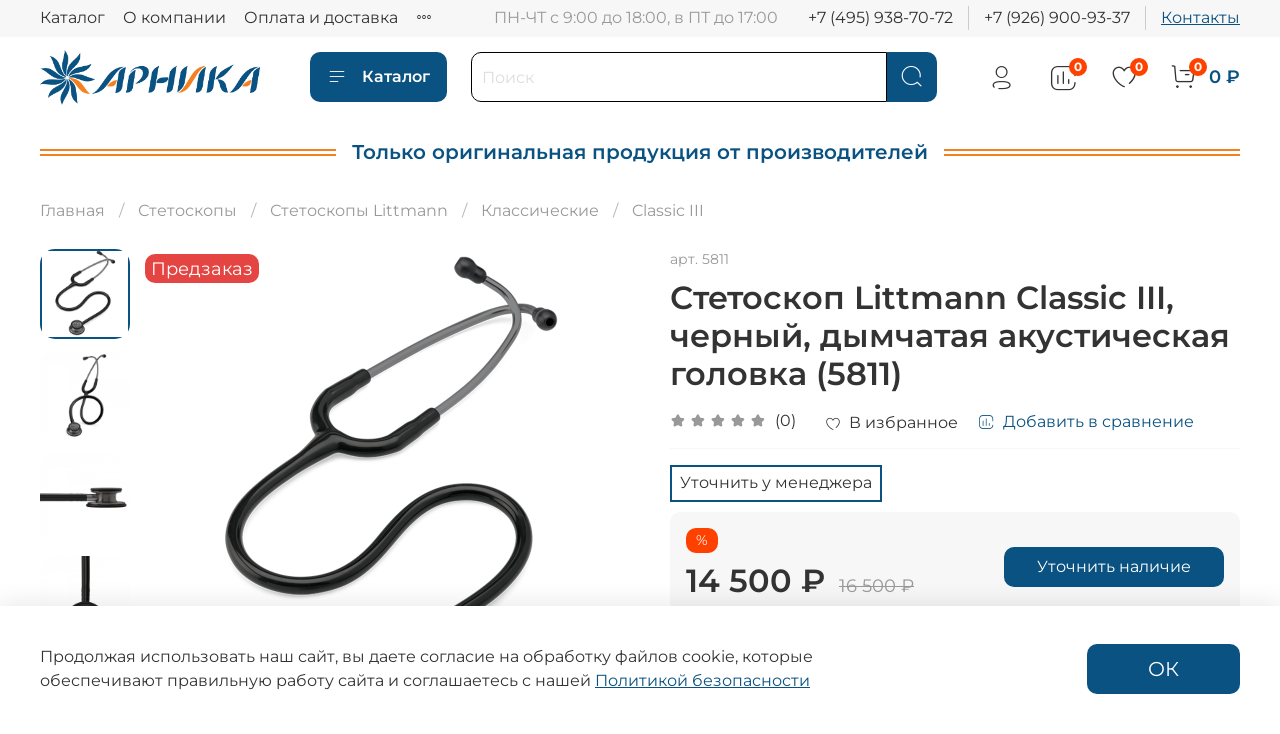

--- FILE ---
content_type: text/html; charset=utf-8
request_url: https://arnika-trade.ru/product/stetoskop-littmann-classic-iii-chernyy-5811
body_size: 56294
content:
<!DOCTYPE html>
<html
  style="
    --color-btn-bg:#0A5281;
--color-btn-bg-is-dark:true;
--bg:#ffffff;
--bg-is-dark:false;

--color-text: var(--color-text-dark);
--color-text-minor-shade: var(--color-text-dark-minor-shade);
--color-text-major-shade: var(--color-text-dark-major-shade);
--color-text-half-shade: var(--color-text-dark-half-shade);

--color-notice-warning-is-dark:false;
--color-notice-success-is-dark:false;
--color-notice-error-is-dark:false;
--color-notice-info-is-dark:false;
--color-form-controls-bg:var(--bg);
--color-form-controls-bg-disabled:var(--bg-minor-shade);
--color-form-controls-border-color:var(--bg-half-shade);
--color-form-controls-color:var(--color-text);
--is-editor:false;


  "
  >
  <head><link media='print' onload='this.media="all"' rel='stylesheet' type='text/css' href='/served_assets/public/jquery.modal-0c2631717f4ce8fa97b5d04757d294c2bf695df1d558678306d782f4bf7b4773.css'><meta data-config="{&quot;product_id&quot;:297743827}" name="page-config" content="" /><meta data-config="{&quot;money_with_currency_format&quot;:{&quot;delimiter&quot;:&quot; &quot;,&quot;separator&quot;:&quot;.&quot;,&quot;format&quot;:&quot;%n %u&quot;,&quot;unit&quot;:&quot;₽&quot;,&quot;show_price_without_cents&quot;:1},&quot;currency_code&quot;:&quot;RUR&quot;,&quot;currency_iso_code&quot;:&quot;RUB&quot;,&quot;default_currency&quot;:{&quot;title&quot;:&quot;Российский рубль&quot;,&quot;code&quot;:&quot;RUR&quot;,&quot;rate&quot;:1.0,&quot;format_string&quot;:&quot;%n %u&quot;,&quot;unit&quot;:&quot;₽&quot;,&quot;price_separator&quot;:&quot;&quot;,&quot;is_default&quot;:true,&quot;price_delimiter&quot;:&quot;&quot;,&quot;show_price_with_delimiter&quot;:true,&quot;show_price_without_cents&quot;:true},&quot;facebook&quot;:{&quot;pixelActive&quot;:false,&quot;currency_code&quot;:&quot;RUB&quot;,&quot;use_variants&quot;:null},&quot;vk&quot;:{&quot;pixel_active&quot;:null,&quot;price_list_id&quot;:null},&quot;new_ya_metrika&quot;:true,&quot;ecommerce_data_container&quot;:&quot;dataLayer&quot;,&quot;common_js_version&quot;:null,&quot;vue_ui_version&quot;:null,&quot;feedback_captcha_enabled&quot;:&quot;1&quot;,&quot;account_id&quot;:1190037,&quot;hide_items_out_of_stock&quot;:false,&quot;forbid_order_over_existing&quot;:true,&quot;minimum_items_price&quot;:1000,&quot;enable_comparison&quot;:true,&quot;locale&quot;:&quot;ru&quot;,&quot;client_group&quot;:null,&quot;consent_to_personal_data&quot;:{&quot;active&quot;:true,&quot;obligatory&quot;:true,&quot;description&quot;:&quot;\u003cp style=\&quot;text-align: center;\&quot;\u003e\u003cspan style=\&quot;font-size: 8pt;\&quot;\u003eЯ ознакомлен и согласен с условиями \u003ca href=\&quot;/page/oferta\&quot; target=\&quot;blank\&quot;\u003eоферты и политики конфиденциальности\u003c/a\u003e.\u003c/span\u003e\u003c/p\u003e&quot;},&quot;recaptcha_key&quot;:&quot;6LfXhUEmAAAAAOGNQm5_a2Ach-HWlFKD3Sq7vfFj&quot;,&quot;recaptcha_key_v3&quot;:&quot;6LcZi0EmAAAAAPNov8uGBKSHCvBArp9oO15qAhXa&quot;,&quot;yandex_captcha_key&quot;:&quot;ysc1_ec1ApqrRlTZTXotpTnO8PmXe2ISPHxsd9MO3y0rye822b9d2&quot;,&quot;checkout_float_order_content_block&quot;:false,&quot;available_products_characteristics_ids&quot;:null,&quot;sber_id_app_id&quot;:&quot;5b5a3c11-72e5-4871-8649-4cdbab3ba9a4&quot;,&quot;theme_generation&quot;:4,&quot;quick_checkout_captcha_enabled&quot;:true,&quot;max_order_lines_count&quot;:500,&quot;sber_bnpl_min_amount&quot;:1000,&quot;sber_bnpl_max_amount&quot;:150000,&quot;counter_settings&quot;:{&quot;data_layer_name&quot;:&quot;dataLayer&quot;,&quot;new_counters_setup&quot;:false,&quot;add_to_cart_event&quot;:true,&quot;remove_from_cart_event&quot;:true,&quot;add_to_wishlist_event&quot;:true},&quot;site_setting&quot;:{&quot;show_cart_button&quot;:true,&quot;show_service_button&quot;:false,&quot;show_marketplace_button&quot;:false,&quot;show_quick_checkout_button&quot;:true},&quot;warehouses&quot;:[],&quot;captcha_type&quot;:&quot;google&quot;,&quot;human_readable_urls&quot;:false}" name="shop-config" content="" /><meta name='js-evnvironment' content='production' /><meta name='default-locale' content='ru' /><meta name='insales-redefined-api-methods' content="[]" /><script type="text/javascript" src="https://static.insales-cdn.com/assets/static-versioned/v3.72/static/libs/lodash/4.17.21/lodash.min.js"></script>
<!--InsalesCounter -->
<script type="text/javascript">
(function() {
  if (typeof window.__insalesCounterId !== 'undefined') {
    return;
  }

  try {
    Object.defineProperty(window, '__insalesCounterId', {
      value: 1190037,
      writable: true,
      configurable: true
    });
  } catch (e) {
    console.error('InsalesCounter: Failed to define property, using fallback:', e);
    window.__insalesCounterId = 1190037;
  }

  if (typeof window.__insalesCounterId === 'undefined') {
    console.error('InsalesCounter: Failed to set counter ID');
    return;
  }

  let script = document.createElement('script');
  script.async = true;
  script.src = '/javascripts/insales_counter.js?7';
  let firstScript = document.getElementsByTagName('script')[0];
  firstScript.parentNode.insertBefore(script, firstScript);
})();
</script>
<!-- /InsalesCounter -->

    <!-- meta -->
<meta charset="UTF-8" /><!--without pagination -->
<!--title--><title>Стетоскоп Littmann Classic III черный (5811)  купить в Москве с доставкой по РФ
</title><!--description--><meta name="description" content="Стетоскоп Littmann Classic III черный (5811) купить в Арника — интернет магазин медицинских и стоматологических товаров, стетоскопы Littmann и MDF в Москве с доставкой по всей России"/>

<meta data-config="{&quot;static-versioned&quot;: &quot;1.38&quot;}" name="theme-meta-data" content="">
<meta name="robots" content="index,follow" />
<meta http-equiv="X-UA-Compatible" content="IE=edge,chrome=1" />
<meta name="viewport" content="width=device-width, initial-scale=1.0" />
<meta name="SKYPE_TOOLBAR" content="SKYPE_TOOLBAR_PARSER_COMPATIBLE" />
<meta name="format-detection" content="telephone=no">

<!-- canonical url--><link rel="canonical" href="https://arnika-trade.ru/product/stetoskop-littmann-classic-iii-chernyy-5811"/>


<!-- rss feed-->
    <meta property="og:title" content="Стетоскоп Littmann Classic III, черный, дымчатая акустическая головка (5811)">
    <meta property="og:type" content="website">
    <meta property="og:url" content="https://arnika-trade.ru/product/stetoskop-littmann-classic-iii-chernyy-5811">

    
      <meta property="og:image" content="https://static.insales-cdn.com/images/products/1/3999/777228191/5811_Classic_III_Black_2_big.jpg">
    




<!-- icons-->
<link rel="icon" type="image/png" sizes="16x16" href="https://static.insales-cdn.com/assets/1/7393/1948897/1768228062/favicon.png" /><style media="screen">
  @supports (content-visibility: hidden) {
    body:not(.settings_loaded) {
      content-visibility: hidden;
    }
  }
  @supports not (content-visibility: hidden) {
    body:not(.settings_loaded) {
      visibility: hidden;
    }
  }
</style>

<meta name="yandex-verification" content="4557ddb0ecb48d1b" />

  <meta name='product-id' content='297743827' />
</head>
  <body data-multi-lang="false">
    <noscript>
<div class="njs-alert-overlay">
  <div class="njs-alert-wrapper">
    <div class="njs-alert">
      <p></p>
    </div>
  </div>
</div>
</noscript>

    <div class="page_layout page_layout-clear ">
      <header>
      
        <div
  class="layout widget-type_widget_v4_header_1_bf27221b5e4216b69861cd69997db642"
  style="--bage-bg:#ff4100; --bage-bg-is-dark:true; --bage-bg-minor-shade:#ff531a; --bage-bg-minor-shade-is-dark:true; --bage-bg-major-shade:#ff6633; --bage-bg-major-shade-is-dark:true; --bage-bg-half-shade:#ff9f80; --bage-bg-half-shade-is-light:true; --menu-grid-list-min-width:220px; --menu-grid-list-row-gap:3rem; --menu-grid-list-column-gap:3rem; --subcollections-items-limit:10; --menu-img-ratio:1.5; --hide-menu-photo:false; --logo-img:'https://static.insales-cdn.com/files/1/7744/20291136/original/logo-01-365.png'; --logo-max-width:220px; --hide-language:false; --hide-compare:false; --hide-personal:false; --hide-favorite:false; --header-wide-bg:true; --header-top-pt:0.5vw; --header-top-pb:0.5vw; --header-main-pt:1vw; --header-main-pb:1vw; --header-wide-content:false; --hide-desktop:false; --hide-mobile:false;"
  data-widget-drop-item-id="39385034"
  
  >
  <div class="layout__content">
    




<div class="header header_no-languages">
  <div class="header__mobile-head">
    <div class="header__mobile-head-content">
      <button type="button" class="button button_size-l header__hide-mobile-menu-btn js-hide-mobile-menu">
          <span class="icon icon-times"></span>
      </button>

      
    </div>
  </div>

  <div class="header__content">
    <div class="header-part-top">
      <div class="header-part-top__inner">
        <div class="header__area-menu">
          <ul class="header__menu js-cut-list" data-navigation data-navigation data-menu-handle="main-menu">
            
              <li class="header__menu-item" data-navigation-item data-menu-item-id="15049732">
                <div class="header__menu-controls">
                  <a href="/collection/all" class="header__menu-link" data-navigation-link="/collection/all">
                    Каталог
                  </a>
                </div>
              </li>
            
              <li class="header__menu-item" data-navigation-item data-menu-item-id="15049733">
                <div class="header__menu-controls">
                  <a href="/page/about-us" class="header__menu-link" data-navigation-link="/page/about-us">
                    О компании
                  </a>
                </div>
              </li>
            
              <li class="header__menu-item" data-navigation-item data-menu-item-id="15049736">
                <div class="header__menu-controls">
                  <a href="/page/payment" class="header__menu-link" data-navigation-link="/page/payment">
                    Оплата и доставка
                  </a>
                </div>
              </li>
            
              <li class="header__menu-item" data-navigation-item data-menu-item-id="15049737">
                <div class="header__menu-controls">
                  <a href="/client_account/login" class="header__menu-link" data-navigation-link="/client_account/login">
                    Личный кабинет
                  </a>
                </div>
              </li>
            
          </ul>
        </div>

        <div class="header__area-text">
          
          <div class="header__work-time">ПН-ЧТ с 9:00 до 18:00, в ПТ до 17:00</div>
          
        </div>

        <div class="header__area-contacts">
          
  
    <div class="header__phone">
      <a class="header__phone-value" href="tel:+74959387072">+7 (495) 938-70-72</a>
    </div>
  
  
    <div class="header__phone _phone-2">
      <a class="header__phone-value" href="tel:+79269009337">+7 (926) 900-93-37</a>
    </div>
  

        </div>

        
      </div>
    </div>


    <div class="header-part-main">
      <div class="header-part-main__inner">
        <div class="header__area-logo">
          

  
  
  
  
    <a href=" / " class="header__logo">
      <img src="https://static.insales-cdn.com/files/1/7744/20291136/original/logo-01-365.png" alt="Арника — интернет магазин: медицинские и стоматологические товары, стетоскопы Littmann и MDF в Москве с доставкой по всей России" title="Арника — интернет магазин: медицинские и стоматологические товары, стетоскопы Littmann и MDF в Москве с доставкой по всей России" />
    </a>
  


        </div>

        <div class="header__area-catalog">
          <button type="button" class="button button_size-l header__show-collection-btn js-show-header-collections">
            <span class="icon icon-bars _show"></span>
            <span class="icon icon-times _hide"></span>
            Каталог
          </button>
        </div>

        <div class="header__area-search">
          <div class="header__search">
            <form action="/search" method="get" class="header__search-form">
              <input type="text" autocomplete="off" class="form-control form-control_size-l header__search-field" name="q" value="" placeholder="Поиск" />
              <button type="submit" class="button button_size-l header__search-btn">
                <span class="icon icon-search"></span>
              </button>
              <input type="hidden" name="lang" value="ru">
            </form>
            <button type="button" class="button button_size-l header__search-mobile-btn js-show-mobile-search">
                <span class="icon icon-search _show"></span>
              <span class="icon icon-times _hide"></span>
              </button>
            </div>
        </div>

        <div class="header__area-controls">
          
            <a href="/client_account/orders" class="header__control-btn header__cabinet">
              <span class="icon icon-user"></span>
            </a>
          

          
            <a href="/compares" class="header__control-btn header__compare" data-compare-counter-btn>
              <span class="icon icon-compare">
                <span class="header__control-bage" data-compare-counter>0</span>
              </span>
            </a>
          

          
            <a href="/favorites" class="header__control-btn header__favorite">
              <span class="icon icon-favorites">
                <span class="header__control-bage" data-ui-favorites-counter>0</span>
              </span>
            </a>
          

          <a href="/cart_items" class="header__control-btn header__cart">
            <span class="icon icon-cart">
              <span class="header__control-bage" data-cart-positions-count></span>
            </span>
            <span class="header__control-text" data-cart-total-price></span>
          </a>
        </div>


        
        

        

        <div class="header__collections">
          <div class="header__collections-content">
            <div class="header__collections-head">Каталог</div>

            
            <ul class="grid-list header__collections-menu" data-navigation data-subcollections-items-limit=10>
              
              
                

                <li class="header__collections-item is-level-1" data-navigation-item>
                  
                    

                    
                    

                    <a href="/collection/aktsii" class="img-ratio img-ratio_cover header__collections-photo">
                      <div class="img-ratio__inner">
                        

                        
                          <picture>
                            <source data-srcset="https://static.insales-cdn.com/r/zYlv9Le3Fdw/rs:fit:500:500:1/plain/images/collections/1/1603/88999491/sale.png@webp" type="image/webp" class="lazyload">
                            <img data-src="https://static.insales-cdn.com/r/fOrEEfWEHUs/rs:fit:500:500:1/plain/images/collections/1/1603/88999491/sale.png@png" class="lazyload">
                          </picture>
                        
                      </div>
                    </a>
                  

                  <div class="header__collections-controls">
                    <a href="/collection/aktsii" class="header__collections-link" data-navigation-link="/collection/aktsii" >
                      Акции
                    </a>

                    
                      <button class="header__collections-show-submenu-btn js-show-mobile-submenu" type="button">
                        <span class="icon icon-angle-down"></span>
                      </button>
                    
                  </div>

                  
                    <ul class="header__collections-submenu" data-navigation-submenu>
                      
                        <li class="header__collections-item " data-navigation-item>
                          <div class="header__collections-controls">
                            <a href="/collection/aktsiya-1111" class="header__collections-link" data-navigation-link="/collection/aktsiya-1111" >
                              Акция Декабрьская распродажа
                            </a>
                          </div>
                        </li>
                      
                    </ul>
                    <div class="header__collections-show-more ">
                      <span class="button-link header__collections-show-more-link js-show-more-subcollections">
                        <span class="header__collections-show-more-text-show">Показать все</span>
                        <span class="header__collections-show-more-text-hide">Скрыть</span>
                        <span class="icon icon-angle-down"></span>
                      </span>
                    </div>
                  
                </li>
              
                

                <li class="header__collections-item is-level-1" data-navigation-item>
                  
                    

                    
                    

                    <a href="/collection/pomoschniki-v-sezon-prostud" class="img-ratio img-ratio_cover header__collections-photo">
                      <div class="img-ratio__inner">
                        

                        
                          <picture>
                            <source data-srcset="https://static.insales-cdn.com/r/USKemB0uEk4/rs:fit:500:500:1/plain/images/collections/1/5545/96228777/catalog-health-3.jpg@webp" type="image/webp" class="lazyload">
                            <img data-src="https://static.insales-cdn.com/r/Vv_SUbRq0Z4/rs:fit:500:500:1/plain/images/collections/1/5545/96228777/catalog-health-3.jpg@jpg" class="lazyload">
                          </picture>
                        
                      </div>
                    </a>
                  

                  <div class="header__collections-controls">
                    <a href="/collection/pomoschniki-v-sezon-prostud" class="header__collections-link" data-navigation-link="/collection/pomoschniki-v-sezon-prostud" >
                      Помощники в сезон простуд
                    </a>

                    
                  </div>

                  
                </li>
              
                

                <li class="header__collections-item is-level-1" data-navigation-item>
                  
                    

                    
                    

                    <a href="/collection/new" class="img-ratio img-ratio_cover header__collections-photo">
                      <div class="img-ratio__inner">
                        

                        
                          <picture>
                            <source data-srcset="https://static.insales-cdn.com/r/e9N4DyCQXDs/rs:fit:500:500:1/plain/images/collections/1/7214/91429934/new.png@webp" type="image/webp" class="lazyload">
                            <img data-src="https://static.insales-cdn.com/r/6hDKZkPnnqQ/rs:fit:500:500:1/plain/images/collections/1/7214/91429934/new.png@png" class="lazyload">
                          </picture>
                        
                      </div>
                    </a>
                  

                  <div class="header__collections-controls">
                    <a href="/collection/new" class="header__collections-link" data-navigation-link="/collection/new" >
                      Новинки
                    </a>

                    
                  </div>

                  
                </li>
              
                

                <li class="header__collections-item is-level-1" data-navigation-item>
                  
                    

                    
                    

                    <a href="/collection/stomatologiya" class="img-ratio img-ratio_cover header__collections-photo">
                      <div class="img-ratio__inner">
                        

                        
                          <picture>
                            <source data-srcset="https://static.insales-cdn.com/r/4gEORN4LyLQ/rs:fit:500:500:1/plain/images/collections/1/3326/93400318/stoma_new.png@webp" type="image/webp" class="lazyload">
                            <img data-src="https://static.insales-cdn.com/r/-TvveyVVKdA/rs:fit:500:500:1/plain/images/collections/1/3326/93400318/stoma_new.png@png" class="lazyload">
                          </picture>
                        
                      </div>
                    </a>
                  

                  <div class="header__collections-controls">
                    <a href="/collection/stomatologiya" class="header__collections-link" data-navigation-link="/collection/stomatologiya" >
                      Стоматология
                    </a>

                    
                      <button class="header__collections-show-submenu-btn js-show-mobile-submenu" type="button">
                        <span class="icon icon-angle-down"></span>
                      </button>
                    
                  </div>

                  
                    <ul class="header__collections-submenu" data-navigation-submenu>
                      
                        <li class="header__collections-item " data-navigation-item>
                          <div class="header__collections-controls">
                            <a href="/collection/skidki-stomatology" class="header__collections-link" data-navigation-link="/collection/skidki-stomatology" >
                              Акции
                            </a>
                          </div>
                        </li>
                      
                        <li class="header__collections-item " data-navigation-item>
                          <div class="header__collections-controls">
                            <a href="/collection/uspeyte-kupit" class="header__collections-link" data-navigation-link="/collection/uspeyte-kupit" >
                              Успейте купить!
                            </a>
                          </div>
                        </li>
                      
                        <li class="header__collections-item " data-navigation-item>
                          <div class="header__collections-controls">
                            <a href="/collection/ortopediya" class="header__collections-link" data-navigation-link="/collection/ortopediya" >
                              Ортопедия
                            </a>
                          </div>
                        </li>
                      
                        <li class="header__collections-item " data-navigation-item>
                          <div class="header__collections-controls">
                            <a href="/collection/terapiya" class="header__collections-link" data-navigation-link="/collection/terapiya" >
                              Терапия
                            </a>
                          </div>
                        </li>
                      
                        <li class="header__collections-item " data-navigation-item>
                          <div class="header__collections-controls">
                            <a href="/collection/gigiena-i-profilaktika" class="header__collections-link" data-navigation-link="/collection/gigiena-i-profilaktika" >
                              Гигиена и профилактика
                            </a>
                          </div>
                        </li>
                      
                        <li class="header__collections-item " data-navigation-item>
                          <div class="header__collections-controls">
                            <a href="/collection/vladmiva" class="header__collections-link" data-navigation-link="/collection/vladmiva" >
                              ВладМиВа
                            </a>
                          </div>
                        </li>
                      
                        <li class="header__collections-item " data-navigation-item>
                          <div class="header__collections-controls">
                            <a href="/collection/omega-dent" class="header__collections-link" data-navigation-link="/collection/omega-dent" >
                              Омега - Дент
                            </a>
                          </div>
                        </li>
                      
                        <li class="header__collections-item " data-navigation-item>
                          <div class="header__collections-controls">
                            <a href="/collection/septodont" class="header__collections-link" data-navigation-link="/collection/septodont" >
                              Septodont
                            </a>
                          </div>
                        </li>
                      
                        <li class="header__collections-item " data-navigation-item>
                          <div class="header__collections-controls">
                            <a href="/collection/meta-biomed" class="header__collections-link" data-navigation-link="/collection/meta-biomed" >
                              META BIOMED
                            </a>
                          </div>
                        </li>
                      
                        <li class="header__collections-item " data-navigation-item>
                          <div class="header__collections-controls">
                            <a href="/collection/dentsply-sirona" class="header__collections-link" data-navigation-link="/collection/dentsply-sirona" >
                              Dentsply Sirona
                            </a>
                          </div>
                        </li>
                      
                    </ul>
                    <div class="header__collections-show-more ">
                      <span class="button-link header__collections-show-more-link js-show-more-subcollections">
                        <span class="header__collections-show-more-text-show">Показать все</span>
                        <span class="header__collections-show-more-text-hide">Скрыть</span>
                        <span class="icon icon-angle-down"></span>
                      </span>
                    </div>
                  
                </li>
              
                

                <li class="header__collections-item is-level-1" data-navigation-item>
                  
                    

                    
                    

                    <a href="/collection/irrigatory" class="img-ratio img-ratio_cover header__collections-photo">
                      <div class="img-ratio__inner">
                        

                        
                          <picture>
                            <source data-srcset="https://static.insales-cdn.com/r/ip--NP0s0tc/rs:fit:500:500:1/plain/images/products/1/3211/1023691915/4932_14-1000x1000.webp@webp" type="image/webp" class="lazyload">
                            <img data-src="https://static.insales-cdn.com/r/ip--NP0s0tc/rs:fit:500:500:1/plain/images/products/1/3211/1023691915/4932_14-1000x1000.webp@webp" class="lazyload">
                          </picture>
                        
                      </div>
                    </a>
                  

                  <div class="header__collections-controls">
                    <a href="/collection/irrigatory" class="header__collections-link" data-navigation-link="/collection/irrigatory" >
                      Ирригаторы Revyline
                    </a>

                    
                      <button class="header__collections-show-submenu-btn js-show-mobile-submenu" type="button">
                        <span class="icon icon-angle-down"></span>
                      </button>
                    
                  </div>

                  
                    <ul class="header__collections-submenu" data-navigation-submenu>
                      
                        <li class="header__collections-item " data-navigation-item>
                          <div class="header__collections-controls">
                            <a href="/collection/portativnye" class="header__collections-link" data-navigation-link="/collection/portativnye" >
                              Портативные
                            </a>
                          </div>
                        </li>
                      
                        <li class="header__collections-item " data-navigation-item>
                          <div class="header__collections-controls">
                            <a href="/collection/statsionarnye" class="header__collections-link" data-navigation-link="/collection/statsionarnye" >
                              Стационарные
                            </a>
                          </div>
                        </li>
                      
                        <li class="header__collections-item " data-navigation-item>
                          <div class="header__collections-controls">
                            <a href="/collection/soputstvuyuschie-tovary" class="header__collections-link" data-navigation-link="/collection/soputstvuyuschie-tovary" >
                              Сопутствующие товары
                            </a>
                          </div>
                        </li>
                      
                    </ul>
                    <div class="header__collections-show-more ">
                      <span class="button-link header__collections-show-more-link js-show-more-subcollections">
                        <span class="header__collections-show-more-text-show">Показать все</span>
                        <span class="header__collections-show-more-text-hide">Скрыть</span>
                        <span class="icon icon-angle-down"></span>
                      </span>
                    </div>
                  
                </li>
              
                

                <li class="header__collections-item is-level-1" data-navigation-item>
                  
                    

                    
                    

                    <a href="/collection/zvukovye-zubnye-schetki" class="img-ratio img-ratio_cover header__collections-photo">
                      <div class="img-ratio__inner">
                        

                        
                          <picture>
                            <source data-srcset="https://static.insales-cdn.com/r/O6TJVkUFxOw/rs:fit:500:500:1/plain/images/products/1/6529/1023695233/8237-1-1000x1000.webp@webp" type="image/webp" class="lazyload">
                            <img data-src="https://static.insales-cdn.com/r/O6TJVkUFxOw/rs:fit:500:500:1/plain/images/products/1/6529/1023695233/8237-1-1000x1000.webp@webp" class="lazyload">
                          </picture>
                        
                      </div>
                    </a>
                  

                  <div class="header__collections-controls">
                    <a href="/collection/zvukovye-zubnye-schetki" class="header__collections-link" data-navigation-link="/collection/zvukovye-zubnye-schetki" >
                      Зубные щетки и паста Revyline
                    </a>

                    
                      <button class="header__collections-show-submenu-btn js-show-mobile-submenu" type="button">
                        <span class="icon icon-angle-down"></span>
                      </button>
                    
                  </div>

                  
                    <ul class="header__collections-submenu" data-navigation-submenu>
                      
                        <li class="header__collections-item " data-navigation-item>
                          <div class="header__collections-controls">
                            <a href="/collection/dlya-vzroslyh" class="header__collections-link" data-navigation-link="/collection/dlya-vzroslyh" >
                              Электрические зубные щетки для взрослых
                            </a>
                          </div>
                        </li>
                      
                        <li class="header__collections-item " data-navigation-item>
                          <div class="header__collections-controls">
                            <a href="/collection/dlya-detey" class="header__collections-link" data-navigation-link="/collection/dlya-detey" >
                              Электрические зубные щетки для детей
                            </a>
                          </div>
                        </li>
                      
                        <li class="header__collections-item " data-navigation-item>
                          <div class="header__collections-controls">
                            <a href="/collection/manualnye-zubnye-schetki" class="header__collections-link" data-navigation-link="/collection/manualnye-zubnye-schetki" >
                              Мануальные зубные щетки
                            </a>
                          </div>
                        </li>
                      
                        <li class="header__collections-item " data-navigation-item>
                          <div class="header__collections-controls">
                            <a href="/collection/zubnaya-pasta" class="header__collections-link" data-navigation-link="/collection/zubnaya-pasta" >
                              Зубная паста
                            </a>
                          </div>
                        </li>
                      
                    </ul>
                    <div class="header__collections-show-more ">
                      <span class="button-link header__collections-show-more-link js-show-more-subcollections">
                        <span class="header__collections-show-more-text-show">Показать все</span>
                        <span class="header__collections-show-more-text-hide">Скрыть</span>
                        <span class="icon icon-angle-down"></span>
                      </span>
                    </div>
                  
                </li>
              
                

                <li class="header__collections-item is-level-1" data-navigation-item>
                  
                    

                    
                    

                    <a href="/collection/stetoskopy" class="img-ratio img-ratio_cover header__collections-photo">
                      <div class="img-ratio__inner">
                        

                        
                          <picture>
                            <source data-srcset="https://static.insales-cdn.com/r/Howolbcv9ao/rs:fit:500:500:1/plain/images/collections/1/6061/89003949/stets.png@webp" type="image/webp" class="lazyload">
                            <img data-src="https://static.insales-cdn.com/r/aYKfQhmp_UI/rs:fit:500:500:1/plain/images/collections/1/6061/89003949/stets.png@png" class="lazyload">
                          </picture>
                        
                      </div>
                    </a>
                  

                  <div class="header__collections-controls">
                    <a href="/collection/stetoskopy" class="header__collections-link" data-navigation-link="/collection/stetoskopy" >
                      Стетоскопы
                    </a>

                    
                      <button class="header__collections-show-submenu-btn js-show-mobile-submenu" type="button">
                        <span class="icon icon-angle-down"></span>
                      </button>
                    
                  </div>

                  
                    <ul class="header__collections-submenu" data-navigation-submenu>
                      
                        <li class="header__collections-item " data-navigation-item>
                          <div class="header__collections-controls">
                            <a href="/collection/stetoskopy-littmann" class="header__collections-link" data-navigation-link="/collection/stetoskopy-littmann" >
                              Стетоскопы Littmann
                            </a>
                          </div>
                        </li>
                      
                        <li class="header__collections-item " data-navigation-item>
                          <div class="header__collections-controls">
                            <a href="/collection/stetoskopy-mdf" class="header__collections-link" data-navigation-link="/collection/stetoskopy-mdf" >
                              Стетоскопы MDF
                            </a>
                          </div>
                        </li>
                      
                        <li class="header__collections-item " data-navigation-item>
                          <div class="header__collections-controls">
                            <a href="/collection/apexmed" class="header__collections-link" data-navigation-link="/collection/apexmed" >
                              Стетоскопы Apexmed
                            </a>
                          </div>
                        </li>
                      
                        <li class="header__collections-item " data-navigation-item>
                          <div class="header__collections-controls">
                            <a href="/collection/aksessuary-k-stetoskopam" class="header__collections-link" data-navigation-link="/collection/aksessuary-k-stetoskopam" >
                              Аксессуары к стетоскопам
                            </a>
                          </div>
                        </li>
                      
                    </ul>
                    <div class="header__collections-show-more ">
                      <span class="button-link header__collections-show-more-link js-show-more-subcollections">
                        <span class="header__collections-show-more-text-show">Показать все</span>
                        <span class="header__collections-show-more-text-hide">Скрыть</span>
                        <span class="icon icon-angle-down"></span>
                      </span>
                    </div>
                  
                </li>
              
                

                <li class="header__collections-item is-level-1" data-navigation-item>
                  
                    

                    
                    

                    <a href="/collection/chasy-i-braslety-zdorovya-healthband" class="img-ratio img-ratio_cover header__collections-photo">
                      <div class="img-ratio__inner">
                        

                        
                          <picture>
                            <source data-srcset="https://static.insales-cdn.com/r/RSEcSm3O52g/rs:fit:500:500:1/plain/images/products/1/5047/966587319/Biomer-BT-68-chornyy-HEALTHBAND.webp@webp" type="image/webp" class="lazyload">
                            <img data-src="https://static.insales-cdn.com/r/RSEcSm3O52g/rs:fit:500:500:1/plain/images/products/1/5047/966587319/Biomer-BT-68-chornyy-HEALTHBAND.webp@webp" class="lazyload">
                          </picture>
                        
                      </div>
                    </a>
                  

                  <div class="header__collections-controls">
                    <a href="/collection/chasy-i-braslety-zdorovya-healthband" class="header__collections-link" data-navigation-link="/collection/chasy-i-braslety-zdorovya-healthband" >
                      Часы и браслеты здоровья HEALTHBAND
                    </a>

                    
                      <button class="header__collections-show-submenu-btn js-show-mobile-submenu" type="button">
                        <span class="icon icon-angle-down"></span>
                      </button>
                    
                  </div>

                  
                    <ul class="header__collections-submenu" data-navigation-submenu>
                      
                        <li class="header__collections-item " data-navigation-item>
                          <div class="header__collections-controls">
                            <a href="/collection/chasy" class="header__collections-link" data-navigation-link="/collection/chasy" >
                              Часы
                            </a>
                          </div>
                        </li>
                      
                        <li class="header__collections-item " data-navigation-item>
                          <div class="header__collections-controls">
                            <a href="/collection/braslety" class="header__collections-link" data-navigation-link="/collection/braslety" >
                              Браслеты
                            </a>
                          </div>
                        </li>
                      
                        <li class="header__collections-item " data-navigation-item>
                          <div class="header__collections-controls">
                            <a href="/collection/komplekty" class="header__collections-link" data-navigation-link="/collection/komplekty" >
                              Комплекты
                            </a>
                          </div>
                        </li>
                      
                    </ul>
                    <div class="header__collections-show-more ">
                      <span class="button-link header__collections-show-more-link js-show-more-subcollections">
                        <span class="header__collections-show-more-text-show">Показать все</span>
                        <span class="header__collections-show-more-text-hide">Скрыть</span>
                        <span class="icon icon-angle-down"></span>
                      </span>
                    </div>
                  
                </li>
              
                

                <li class="header__collections-item is-level-1" data-navigation-item>
                  
                    

                    
                    

                    <a href="/collection/pulsoksimetry" class="img-ratio img-ratio_cover header__collections-photo">
                      <div class="img-ratio__inner">
                        

                        
                          <picture>
                            <source data-srcset="https://static.insales-cdn.com/r/mFPcmoWVi-c/rs:fit:500:500:1/plain/images/collections/1/3648/90279488/oksimetry.png@webp" type="image/webp" class="lazyload">
                            <img data-src="https://static.insales-cdn.com/r/pDeqD6O3jZw/rs:fit:500:500:1/plain/images/collections/1/3648/90279488/oksimetry.png@png" class="lazyload">
                          </picture>
                        
                      </div>
                    </a>
                  

                  <div class="header__collections-controls">
                    <a href="/collection/pulsoksimetry" class="header__collections-link" data-navigation-link="/collection/pulsoksimetry" >
                      Пульсоксиметры
                    </a>

                    
                  </div>

                  
                </li>
              
                

                <li class="header__collections-item is-level-1" data-navigation-item>
                  
                    

                    
                    

                    <a href="/collection/tonometry" class="img-ratio img-ratio_cover header__collections-photo">
                      <div class="img-ratio__inner">
                        

                        
                          <picture>
                            <source data-srcset="https://static.insales-cdn.com/r/QKSdfQksYxA/rs:fit:500:500:1/plain/images/collections/1/6564/90921380/mehton.png@webp" type="image/webp" class="lazyload">
                            <img data-src="https://static.insales-cdn.com/r/CncmsDiKmHY/rs:fit:500:500:1/plain/images/collections/1/6564/90921380/mehton.png@png" class="lazyload">
                          </picture>
                        
                      </div>
                    </a>
                  

                  <div class="header__collections-controls">
                    <a href="/collection/tonometry" class="header__collections-link" data-navigation-link="/collection/tonometry" >
                      Тонометры
                    </a>

                    
                      <button class="header__collections-show-submenu-btn js-show-mobile-submenu" type="button">
                        <span class="icon icon-angle-down"></span>
                      </button>
                    
                  </div>

                  
                    <ul class="header__collections-submenu" data-navigation-submenu>
                      
                        <li class="header__collections-item " data-navigation-item>
                          <div class="header__collections-controls">
                            <a href="/collection/mehanicheskie-tonometry" class="header__collections-link" data-navigation-link="/collection/mehanicheskie-tonometry" >
                              Механические
                            </a>
                          </div>
                        </li>
                      
                        <li class="header__collections-item " data-navigation-item>
                          <div class="header__collections-controls">
                            <a href="/collection/elektronnye-tonometry" class="header__collections-link" data-navigation-link="/collection/elektronnye-tonometry" >
                              Электронные
                            </a>
                          </div>
                        </li>
                      
                        <li class="header__collections-item " data-navigation-item>
                          <div class="header__collections-controls">
                            <a href="/collection/tonometry-na-zapyastie" class="header__collections-link" data-navigation-link="/collection/tonometry-na-zapyastie" >
                              Запястные
                            </a>
                          </div>
                        </li>
                      
                        <li class="header__collections-item " data-navigation-item>
                          <div class="header__collections-controls">
                            <a href="/collection/aksessuary-2" class="header__collections-link" data-navigation-link="/collection/aksessuary-2" >
                              Аксессуары
                            </a>
                          </div>
                        </li>
                      
                    </ul>
                    <div class="header__collections-show-more ">
                      <span class="button-link header__collections-show-more-link js-show-more-subcollections">
                        <span class="header__collections-show-more-text-show">Показать все</span>
                        <span class="header__collections-show-more-text-hide">Скрыть</span>
                        <span class="icon icon-angle-down"></span>
                      </span>
                    </div>
                  
                </li>
              
                

                <li class="header__collections-item is-level-1" data-navigation-item>
                  
                    

                    
                    

                    <a href="/collection/termometry" class="img-ratio img-ratio_cover header__collections-photo">
                      <div class="img-ratio__inner">
                        

                        
                          <picture>
                            <source data-srcset="https://static.insales-cdn.com/r/F2mZv0KVjxw/rs:fit:500:500:1/plain/images/collections/1/7097/91429817/thertmomtri.png@webp" type="image/webp" class="lazyload">
                            <img data-src="https://static.insales-cdn.com/r/wd0qU1dZIJI/rs:fit:500:500:1/plain/images/collections/1/7097/91429817/thertmomtri.png@png" class="lazyload">
                          </picture>
                        
                      </div>
                    </a>
                  

                  <div class="header__collections-controls">
                    <a href="/collection/termometry" class="header__collections-link" data-navigation-link="/collection/termometry" >
                      Термометры
                    </a>

                    
                      <button class="header__collections-show-submenu-btn js-show-mobile-submenu" type="button">
                        <span class="icon icon-angle-down"></span>
                      </button>
                    
                  </div>

                  
                    <ul class="header__collections-submenu" data-navigation-submenu>
                      
                        <li class="header__collections-item " data-navigation-item>
                          <div class="header__collections-controls">
                            <a href="/collection/bezrtutnye" class="header__collections-link" data-navigation-link="/collection/bezrtutnye" >
                              Безртутные
                            </a>
                          </div>
                        </li>
                      
                        <li class="header__collections-item " data-navigation-item>
                          <div class="header__collections-controls">
                            <a href="/collection/elektronnye-termometry" class="header__collections-link" data-navigation-link="/collection/elektronnye-termometry" >
                              Электронные
                            </a>
                          </div>
                        </li>
                      
                        <li class="header__collections-item " data-navigation-item>
                          <div class="header__collections-controls">
                            <a href="/collection/infrakrasnye-termometry" class="header__collections-link" data-navigation-link="/collection/infrakrasnye-termometry" >
                              Инфракрасные
                            </a>
                          </div>
                        </li>
                      
                    </ul>
                    <div class="header__collections-show-more ">
                      <span class="button-link header__collections-show-more-link js-show-more-subcollections">
                        <span class="header__collections-show-more-text-show">Показать все</span>
                        <span class="header__collections-show-more-text-hide">Скрыть</span>
                        <span class="icon icon-angle-down"></span>
                      </span>
                    </div>
                  
                </li>
              
                

                <li class="header__collections-item is-level-1" data-navigation-item>
                  
                    

                    
                    

                    <a href="/collection/ingalyatorynebulayzery" class="img-ratio img-ratio_cover header__collections-photo">
                      <div class="img-ratio__inner">
                        

                        
                          <picture>
                            <source data-srcset="https://static.insales-cdn.com/r/v9ls9tPTU4I/rs:fit:500:500:1/plain/images/collections/1/7104/91429824/ingalatory.png@webp" type="image/webp" class="lazyload">
                            <img data-src="https://static.insales-cdn.com/r/BZBVgfvwTPY/rs:fit:500:500:1/plain/images/collections/1/7104/91429824/ingalatory.png@png" class="lazyload">
                          </picture>
                        
                      </div>
                    </a>
                  

                  <div class="header__collections-controls">
                    <a href="/collection/ingalyatorynebulayzery" class="header__collections-link" data-navigation-link="/collection/ingalyatorynebulayzery" >
                      Ингаляторы/небулайзеры
                    </a>

                    
                  </div>

                  
                </li>
              
                

                <li class="header__collections-item is-level-1" data-navigation-item>
                  
                    

                    
                    

                    <a href="/collection/okklyudery-glaznye-kleyaschiesya-povyazki" class="img-ratio img-ratio_cover header__collections-photo">
                      <div class="img-ratio__inner">
                        

                        
                          <picture>
                            <source data-srcset="https://static.insales-cdn.com/r/xN0wpa6kZ-8/rs:fit:500:500:1/plain/images/collections/1/1460/88999348/opticlude.png@webp" type="image/webp" class="lazyload">
                            <img data-src="https://static.insales-cdn.com/r/y5Qd7SfbLDQ/rs:fit:500:500:1/plain/images/collections/1/1460/88999348/opticlude.png@png" class="lazyload">
                          </picture>
                        
                      </div>
                    </a>
                  

                  <div class="header__collections-controls">
                    <a href="/collection/okklyudery-glaznye-kleyaschiesya-povyazki" class="header__collections-link" data-navigation-link="/collection/okklyudery-glaznye-kleyaschiesya-povyazki" >
                      Глазные повязки
                    </a>

                    
                  </div>

                  
                </li>
              
                

                <li class="header__collections-item is-level-1" data-navigation-item>
                  
                    

                    
                    

                    <a href="/collection/plastyri" class="img-ratio img-ratio_cover header__collections-photo">
                      <div class="img-ratio__inner">
                        

                        
                          <picture>
                            <source data-srcset="https://static.insales-cdn.com/r/rqkPJdUJk7A/rs:fit:500:500:1/plain/images/collections/1/7117/91429837/plastiry.png@webp" type="image/webp" class="lazyload">
                            <img data-src="https://static.insales-cdn.com/r/0z0SMSZFRLE/rs:fit:500:500:1/plain/images/collections/1/7117/91429837/plastiry.png@png" class="lazyload">
                          </picture>
                        
                      </div>
                    </a>
                  

                  <div class="header__collections-controls">
                    <a href="/collection/plastyri" class="header__collections-link" data-navigation-link="/collection/plastyri" >
                      Пластыри
                    </a>

                    
                      <button class="header__collections-show-submenu-btn js-show-mobile-submenu" type="button">
                        <span class="icon icon-angle-down"></span>
                      </button>
                    
                  </div>

                  
                    <ul class="header__collections-submenu" data-navigation-submenu>
                      
                        <li class="header__collections-item " data-navigation-item>
                          <div class="header__collections-controls">
                            <a href="/collection/hirurgicheskie-plastyri" class="header__collections-link" data-navigation-link="/collection/hirurgicheskie-plastyri" >
                              Хирургические пластыри
                            </a>
                          </div>
                        </li>
                      
                        <li class="header__collections-item " data-navigation-item>
                          <div class="header__collections-controls">
                            <a href="/collection/dlya-domashnego-ispolzovaniya" class="header__collections-link" data-navigation-link="/collection/dlya-domashnego-ispolzovaniya" >
                              Для домашнего использования
                            </a>
                          </div>
                        </li>
                      
                    </ul>
                    <div class="header__collections-show-more ">
                      <span class="button-link header__collections-show-more-link js-show-more-subcollections">
                        <span class="header__collections-show-more-text-show">Показать все</span>
                        <span class="header__collections-show-more-text-hide">Скрыть</span>
                        <span class="icon icon-angle-down"></span>
                      </span>
                    </div>
                  
                </li>
              
                

                <li class="header__collections-item is-level-1" data-navigation-item>
                  
                    

                    
                    

                    <a href="/collection/zakrytie-ran" class="img-ratio img-ratio_cover header__collections-photo">
                      <div class="img-ratio__inner">
                        

                        
                          <picture>
                            <source data-srcset="https://static.insales-cdn.com/r/MXp7wqCuPT8/rs:fit:500:500:1/plain/images/collections/1/1470/88999358/zakritie_ran.png@webp" type="image/webp" class="lazyload">
                            <img data-src="https://static.insales-cdn.com/r/I1M10IWtI1c/rs:fit:500:500:1/plain/images/collections/1/1470/88999358/zakritie_ran.png@png" class="lazyload">
                          </picture>
                        
                      </div>
                    </a>
                  

                  <div class="header__collections-controls">
                    <a href="/collection/zakrytie-ran" class="header__collections-link" data-navigation-link="/collection/zakrytie-ran" >
                      Закрытие ран
                    </a>

                    
                  </div>

                  
                </li>
              
                

                <li class="header__collections-item is-level-1" data-navigation-item>
                  
                    

                    
                    

                    <a href="/collection/fiksatsiya-kateterov" class="img-ratio img-ratio_cover header__collections-photo">
                      <div class="img-ratio__inner">
                        

                        
                          <picture>
                            <source data-srcset="https://static.insales-cdn.com/r/8sumxEYR0g4/rs:fit:500:500:1/plain/images/collections/1/1468/88999356/catheter.png@webp" type="image/webp" class="lazyload">
                            <img data-src="https://static.insales-cdn.com/r/86jo37HY-us/rs:fit:500:500:1/plain/images/collections/1/1468/88999356/catheter.png@png" class="lazyload">
                          </picture>
                        
                      </div>
                    </a>
                  

                  <div class="header__collections-controls">
                    <a href="/collection/fiksatsiya-kateterov" class="header__collections-link" data-navigation-link="/collection/fiksatsiya-kateterov" >
                      Фиксация катетеров
                    </a>

                    
                  </div>

                  
                </li>
              
                

                <li class="header__collections-item is-level-1" data-navigation-item>
                  
                    

                    
                    

                    <a href="/collection/fiksiruyuschie-binty" class="img-ratio img-ratio_cover header__collections-photo">
                      <div class="img-ratio__inner">
                        

                        
                          <picture>
                            <source data-srcset="https://static.insales-cdn.com/r/2_RrDM7Xw0I/rs:fit:500:500:1/plain/images/collections/1/2285/90245357/bint.png@webp" type="image/webp" class="lazyload">
                            <img data-src="https://static.insales-cdn.com/r/QRIKPYJP_EA/rs:fit:500:500:1/plain/images/collections/1/2285/90245357/bint.png@png" class="lazyload">
                          </picture>
                        
                      </div>
                    </a>
                  

                  <div class="header__collections-controls">
                    <a href="/collection/fiksiruyuschie-binty" class="header__collections-link" data-navigation-link="/collection/fiksiruyuschie-binty" >
                      Фиксирующие бинты
                    </a>

                    
                  </div>

                  
                </li>
              
                

                <li class="header__collections-item is-level-1" data-navigation-item>
                  
                    

                    
                    

                    <a href="/collection/massazhery" class="img-ratio img-ratio_cover header__collections-photo">
                      <div class="img-ratio__inner">
                        

                        
                          <picture>
                            <source data-srcset="https://static.insales-cdn.com/r/swIRS9XdE6g/rs:fit:500:500:1/plain/images/collections/1/1002/93717482/med-450_front_1100h1100.png@webp" type="image/webp" class="lazyload">
                            <img data-src="https://static.insales-cdn.com/r/UWzr1GO6haU/rs:fit:500:500:1/plain/images/collections/1/1002/93717482/med-450_front_1100h1100.png@png" class="lazyload">
                          </picture>
                        
                      </div>
                    </a>
                  

                  <div class="header__collections-controls">
                    <a href="/collection/massazhery" class="header__collections-link" data-navigation-link="/collection/massazhery" >
                      Массажеры
                    </a>

                    
                  </div>

                  
                </li>
              
                

                <li class="header__collections-item is-level-1" data-navigation-item>
                  
                    

                    
                    

                    <a href="/collection/immobilizatsiya-gipsovyy-bint" class="img-ratio img-ratio_cover header__collections-photo">
                      <div class="img-ratio__inner">
                        

                        
                          <picture>
                            <source data-srcset="https://static.insales-cdn.com/r/p5czjxQImak/rs:fit:500:500:1/plain/images/collections/1/1482/88999370/immobil.png@webp" type="image/webp" class="lazyload">
                            <img data-src="https://static.insales-cdn.com/r/glSN9ScumTU/rs:fit:500:500:1/plain/images/collections/1/1482/88999370/immobil.png@png" class="lazyload">
                          </picture>
                        
                      </div>
                    </a>
                  

                  <div class="header__collections-controls">
                    <a href="/collection/immobilizatsiya-gipsovyy-bint" class="header__collections-link" data-navigation-link="/collection/immobilizatsiya-gipsovyy-bint" >
                      Иммобилизация
                    </a>

                    
                      <button class="header__collections-show-submenu-btn js-show-mobile-submenu" type="button">
                        <span class="icon icon-angle-down"></span>
                      </button>
                    
                  </div>

                  
                    <ul class="header__collections-submenu" data-navigation-submenu>
                      
                        <li class="header__collections-item " data-navigation-item>
                          <div class="header__collections-controls">
                            <a href="/collection/polimernye-binty-3m" class="header__collections-link" data-navigation-link="/collection/polimernye-binty-3m" >
                              Полимерные бинты 3М
                            </a>
                          </div>
                        </li>
                      
                        <li class="header__collections-item " data-navigation-item>
                          <div class="header__collections-controls">
                            <a href="/collection/polimernye-binty-intrarich" class="header__collections-link" data-navigation-link="/collection/polimernye-binty-intrarich" >
                              Полимерные бинты INTRARICH
                            </a>
                          </div>
                        </li>
                      
                        <li class="header__collections-item " data-navigation-item>
                          <div class="header__collections-controls">
                            <a href="/collection/polimernye-binty-alfahim-2" class="header__collections-link" data-navigation-link="/collection/polimernye-binty-alfahim-2" >
                              Полимерные бинты АльфаХим
                            </a>
                          </div>
                        </li>
                      
                        <li class="header__collections-item " data-navigation-item>
                          <div class="header__collections-controls">
                            <a href="/collection/podkladochnye-materialy" class="header__collections-link" data-navigation-link="/collection/podkladochnye-materialy" >
                              Подкладочные материалы
                            </a>
                          </div>
                        </li>
                      
                    </ul>
                    <div class="header__collections-show-more ">
                      <span class="button-link header__collections-show-more-link js-show-more-subcollections">
                        <span class="header__collections-show-more-text-show">Показать все</span>
                        <span class="header__collections-show-more-text-hide">Скрыть</span>
                        <span class="icon icon-angle-down"></span>
                      </span>
                    </div>
                  
                </li>
              
                

                <li class="header__collections-item is-level-1" data-navigation-item>
                  
                    

                    
                    

                    <a href="/collection/antimikrobnye-hirurgicheskie-plenki" class="img-ratio img-ratio_cover header__collections-photo">
                      <div class="img-ratio__inner">
                        

                        
                          <picture>
                            <source data-srcset="https://static.insales-cdn.com/r/0oZMycDOfbk/rs:fit:500:500:1/plain/images/collections/1/7221/91429941/f93fb6cc-a317-467e-998f-2a8355b66790.jpg@webp" type="image/webp" class="lazyload">
                            <img data-src="https://static.insales-cdn.com/r/qYVMiijQBbc/rs:fit:500:500:1/plain/images/collections/1/7221/91429941/f93fb6cc-a317-467e-998f-2a8355b66790.jpg@jpg" class="lazyload">
                          </picture>
                        
                      </div>
                    </a>
                  

                  <div class="header__collections-controls">
                    <a href="/collection/antimikrobnye-hirurgicheskie-plenki" class="header__collections-link" data-navigation-link="/collection/antimikrobnye-hirurgicheskie-plenki" >
                      Разрезаемые хирургические пленки
                    </a>

                    
                  </div>

                  
                </li>
              
                

                <li class="header__collections-item is-level-1" data-navigation-item>
                  
                    

                    
                    

                    <a href="/collection/osvetitelnye-pribory" class="img-ratio img-ratio_cover header__collections-photo">
                      <div class="img-ratio__inner">
                        

                        
                          <picture>
                            <source data-srcset="https://static.insales-cdn.com/r/EAZmBQO2-Sg/rs:fit:500:500:1/plain/images/collections/1/2295/90245367/kawe_fonariki.png@webp" type="image/webp" class="lazyload">
                            <img data-src="https://static.insales-cdn.com/r/Dzii_Ltw4Yk/rs:fit:500:500:1/plain/images/collections/1/2295/90245367/kawe_fonariki.png@png" class="lazyload">
                          </picture>
                        
                      </div>
                    </a>
                  

                  <div class="header__collections-controls">
                    <a href="/collection/osvetitelnye-pribory" class="header__collections-link" data-navigation-link="/collection/osvetitelnye-pribory" >
                      Осветительные приборы
                    </a>

                    
                  </div>

                  
                </li>
              
                

                <li class="header__collections-item is-level-1" data-navigation-item>
                  
                    

                    
                    

                    <a href="/collection/zaschita-organov-dyhaniya-zreniya-sluha" class="img-ratio img-ratio_cover header__collections-photo">
                      <div class="img-ratio__inner">
                        

                        
                          <picture>
                            <source data-srcset="https://static.insales-cdn.com/r/73jKnYQKEaw/rs:fit:500:500:1/plain/images/collections/1/7148/91429868/zashita.png@webp" type="image/webp" class="lazyload">
                            <img data-src="https://static.insales-cdn.com/r/fWenEgoC_SM/rs:fit:500:500:1/plain/images/collections/1/7148/91429868/zashita.png@png" class="lazyload">
                          </picture>
                        
                      </div>
                    </a>
                  

                  <div class="header__collections-controls">
                    <a href="/collection/zaschita-organov-dyhaniya-zreniya-sluha" class="header__collections-link" data-navigation-link="/collection/zaschita-organov-dyhaniya-zreniya-sluha" >
                      Защита органов дыхания, зрения, слуха
                    </a>

                    
                      <button class="header__collections-show-submenu-btn js-show-mobile-submenu" type="button">
                        <span class="icon icon-angle-down"></span>
                      </button>
                    
                  </div>

                  
                    <ul class="header__collections-submenu" data-navigation-submenu>
                      
                        <li class="header__collections-item " data-navigation-item>
                          <div class="header__collections-controls">
                            <a href="/collection/ochki-zaschitnye" class="header__collections-link" data-navigation-link="/collection/ochki-zaschitnye" >
                              Очки защитные
                            </a>
                          </div>
                        </li>
                      
                        <li class="header__collections-item " data-navigation-item>
                          <div class="header__collections-controls">
                            <a href="/collection/maski-meditsinskie" class="header__collections-link" data-navigation-link="/collection/maski-meditsinskie" >
                              Маски медицинские
                            </a>
                          </div>
                        </li>
                      
                        <li class="header__collections-item " data-navigation-item>
                          <div class="header__collections-controls">
                            <a href="/collection/respiratory" class="header__collections-link" data-navigation-link="/collection/respiratory" >
                              Респираторы
                            </a>
                          </div>
                        </li>
                      
                        <li class="header__collections-item " data-navigation-item>
                          <div class="header__collections-controls">
                            <a href="/collection/berushi" class="header__collections-link" data-navigation-link="/collection/berushi" >
                              Беруши
                            </a>
                          </div>
                        </li>
                      
                    </ul>
                    <div class="header__collections-show-more ">
                      <span class="button-link header__collections-show-more-link js-show-more-subcollections">
                        <span class="header__collections-show-more-text-show">Показать все</span>
                        <span class="header__collections-show-more-text-hide">Скрыть</span>
                        <span class="icon icon-angle-down"></span>
                      </span>
                    </div>
                  
                </li>
              
                

                <li class="header__collections-item is-level-1" data-navigation-item>
                  
                    

                    
                    

                    <a href="/collection/antiseptiki" class="img-ratio img-ratio_cover header__collections-photo">
                      <div class="img-ratio__inner">
                        

                        
                          <picture>
                            <source data-srcset="https://static.insales-cdn.com/r/ODZRFSNZk64/rs:fit:500:500:1/plain/images/collections/1/7155/91429875/antisept.png@webp" type="image/webp" class="lazyload">
                            <img data-src="https://static.insales-cdn.com/r/AAqLnhsVYUY/rs:fit:500:500:1/plain/images/collections/1/7155/91429875/antisept.png@png" class="lazyload">
                          </picture>
                        
                      </div>
                    </a>
                  

                  <div class="header__collections-controls">
                    <a href="/collection/antiseptiki" class="header__collections-link" data-navigation-link="/collection/antiseptiki" >
                      Антисептики
                    </a>

                    
                  </div>

                  
                </li>
              
                

                <li class="header__collections-item is-level-1" data-navigation-item>
                  
                    

                    
                    

                    <a href="/collection/filtry-dlya-vody" class="img-ratio img-ratio_cover header__collections-photo">
                      <div class="img-ratio__inner">
                        

                        
                          <picture>
                            <source data-srcset="https://static.insales-cdn.com/r/ZjXJS8cjedQ/rs:fit:500:500:1/plain/images/collections/1/1486/88999374/water_filter.png@webp" type="image/webp" class="lazyload">
                            <img data-src="https://static.insales-cdn.com/r/MlyxUITYdRc/rs:fit:500:500:1/plain/images/collections/1/1486/88999374/water_filter.png@png" class="lazyload">
                          </picture>
                        
                      </div>
                    </a>
                  

                  <div class="header__collections-controls">
                    <a href="/collection/filtry-dlya-vody" class="header__collections-link" data-navigation-link="/collection/filtry-dlya-vody" >
                      Фильтры для воды
                    </a>

                    
                  </div>

                  
                </li>
              
                

                <li class="header__collections-item is-level-1" data-navigation-item>
                  
                    

                    
                    

                    <a href="/collection/tovary-domashnego-ispolzovaniya" class="img-ratio img-ratio_cover header__collections-photo">
                      <div class="img-ratio__inner">
                        

                        
                          <picture>
                            <source data-srcset="https://static.insales-cdn.com/r/GzPfRiF1O60/rs:fit:500:500:1/plain/images/collections/1/1459/88999347/home_med.png@webp" type="image/webp" class="lazyload">
                            <img data-src="https://static.insales-cdn.com/r/SC27EprgHz4/rs:fit:500:500:1/plain/images/collections/1/1459/88999347/home_med.png@png" class="lazyload">
                          </picture>
                        
                      </div>
                    </a>
                  

                  <div class="header__collections-controls">
                    <a href="/collection/tovary-domashnego-ispolzovaniya" class="header__collections-link" data-navigation-link="/collection/tovary-domashnego-ispolzovaniya" >
                      Дополнительные принадлежности
                    </a>

                    
                  </div>

                  
                </li>
              
                

                <li class="header__collections-item is-level-1" data-navigation-item>
                  
                    

                    
                    

                    <a href="/collection/elektrody" class="img-ratio img-ratio_cover header__collections-photo">
                      <div class="img-ratio__inner">
                        

                        
                          <picture>
                            <source data-srcset="https://static.insales-cdn.com/r/GqObK3YFnRo/rs:fit:500:500:1/plain/images/collections/1/1484/88999372/red_dot.png@webp" type="image/webp" class="lazyload">
                            <img data-src="https://static.insales-cdn.com/r/PiOSnk5_wKE/rs:fit:500:500:1/plain/images/collections/1/1484/88999372/red_dot.png@png" class="lazyload">
                          </picture>
                        
                      </div>
                    </a>
                  

                  <div class="header__collections-controls">
                    <a href="/collection/elektrody" class="header__collections-link" data-navigation-link="/collection/elektrody" >
                      Электроды
                    </a>

                    
                  </div>

                  
                </li>
              
                

                <li class="header__collections-item is-level-1" data-navigation-item>
                  
                    

                    
                    

                    <a href="/collection/klippery-hirurgicheskie" class="img-ratio img-ratio_cover header__collections-photo">
                      <div class="img-ratio__inner">
                        

                        
                          <picture>
                            <source data-srcset="https://static.insales-cdn.com/r/m-EvG88WbvU/rs:fit:500:500:1/plain/images/products/1/4338/540061938/13174_22954.jpg@webp" type="image/webp" class="lazyload">
                            <img data-src="https://static.insales-cdn.com/r/4GUxI_xGJTk/rs:fit:500:500:1/plain/images/products/1/4338/540061938/13174_22954.jpg@jpg" class="lazyload">
                          </picture>
                        
                      </div>
                    </a>
                  

                  <div class="header__collections-controls">
                    <a href="/collection/klippery-hirurgicheskie" class="header__collections-link" data-navigation-link="/collection/klippery-hirurgicheskie" >
                      Клипперы хирургические
                    </a>

                    
                  </div>

                  
                </li>
              
                

                <li class="header__collections-item is-level-1" data-navigation-item>
                  
                    

                    
                    

                    <a href="/collection/sistemy-obogreva" class="img-ratio img-ratio_cover header__collections-photo">
                      <div class="img-ratio__inner">
                        

                        
                          <picture>
                            <source data-srcset="https://static.insales-cdn.com/r/RG3ciJKiU1g/rs:fit:500:500:1/plain/images/collections/1/7162/91429882/obogrev.png@webp" type="image/webp" class="lazyload">
                            <img data-src="https://static.insales-cdn.com/r/pAEYWx-KONk/rs:fit:500:500:1/plain/images/collections/1/7162/91429882/obogrev.png@png" class="lazyload">
                          </picture>
                        
                      </div>
                    </a>
                  

                  <div class="header__collections-controls">
                    <a href="/collection/sistemy-obogreva" class="header__collections-link" data-navigation-link="/collection/sistemy-obogreva" >
                      Системы обогрева
                    </a>

                    
                      <button class="header__collections-show-submenu-btn js-show-mobile-submenu" type="button">
                        <span class="icon icon-angle-down"></span>
                      </button>
                    
                  </div>

                  
                    <ul class="header__collections-submenu" data-navigation-submenu>
                      
                        <li class="header__collections-item " data-navigation-item>
                          <div class="header__collections-controls">
                            <a href="/collection/obogrev-patsienta-bair-hugger" class="header__collections-link" data-navigation-link="/collection/obogrev-patsienta-bair-hugger" >
                              Обогрев пациента Bair Hugger
                            </a>
                          </div>
                        </li>
                      
                    </ul>
                    <div class="header__collections-show-more ">
                      <span class="button-link header__collections-show-more-link js-show-more-subcollections">
                        <span class="header__collections-show-more-text-show">Показать все</span>
                        <span class="header__collections-show-more-text-hide">Скрыть</span>
                        <span class="icon icon-angle-down"></span>
                      </span>
                    </div>
                  
                </li>
              
                

                <li class="header__collections-item is-level-1" data-navigation-item>
                  
                    

                    
                    

                    <a href="/collection/biologicheskie-indikatory" class="img-ratio img-ratio_cover header__collections-photo">
                      <div class="img-ratio__inner">
                        

                        
                          <picture>
                            <source data-srcset="https://static.insales-cdn.com/r/8POVj4CZBWY/rs:fit:500:500:1/plain/images/collections/1/1485/88999373/Biologicheskie_indikatory.png@webp" type="image/webp" class="lazyload">
                            <img data-src="https://static.insales-cdn.com/r/0MECSN0P7mM/rs:fit:500:500:1/plain/images/collections/1/1485/88999373/Biologicheskie_indikatory.png@png" class="lazyload">
                          </picture>
                        
                      </div>
                    </a>
                  

                  <div class="header__collections-controls">
                    <a href="/collection/biologicheskie-indikatory" class="header__collections-link" data-navigation-link="/collection/biologicheskie-indikatory" >
                      Биологические индикаторы
                    </a>

                    
                  </div>

                  
                </li>
              
                

                <li class="header__collections-item is-level-1" data-navigation-item>
                  
                    

                    
                    

                    <a href="/collection/mikrobiologiya" class="img-ratio img-ratio_cover header__collections-photo">
                      <div class="img-ratio__inner">
                        

                        
                          <picture>
                            <source data-srcset="https://static.insales-cdn.com/r/XgqzOFJ6m3k/rs:fit:500:500:1/plain/images/collections/1/4163/93425731/catalog-bio.webp@webp" type="image/webp" class="lazyload">
                            <img data-src="https://static.insales-cdn.com/r/XgqzOFJ6m3k/rs:fit:500:500:1/plain/images/collections/1/4163/93425731/catalog-bio.webp@webp" class="lazyload">
                          </picture>
                        
                      </div>
                    </a>
                  

                  <div class="header__collections-controls">
                    <a href="/collection/mikrobiologiya" class="header__collections-link" data-navigation-link="/collection/mikrobiologiya" >
                      Микробиология
                    </a>

                    
                      <button class="header__collections-show-submenu-btn js-show-mobile-submenu" type="button">
                        <span class="icon icon-angle-down"></span>
                      </button>
                    
                  </div>

                  
                    <ul class="header__collections-submenu" data-navigation-submenu>
                      
                        <li class="header__collections-item " data-navigation-item>
                          <div class="header__collections-controls">
                            <a href="/collection/otbor-prob" class="header__collections-link" data-navigation-link="/collection/otbor-prob" >
                              Отбор и хранение образцов
                            </a>
                          </div>
                        </li>
                      
                        <li class="header__collections-item " data-navigation-item>
                          <div class="header__collections-controls">
                            <a href="/collection/test-sistemy" class="header__collections-link" data-navigation-link="/collection/test-sistemy" >
                              Тест-системы
                            </a>
                          </div>
                        </li>
                      
                    </ul>
                    <div class="header__collections-show-more ">
                      <span class="button-link header__collections-show-more-link js-show-more-subcollections">
                        <span class="header__collections-show-more-text-show">Показать все</span>
                        <span class="header__collections-show-more-text-hide">Скрыть</span>
                        <span class="icon icon-angle-down"></span>
                      </span>
                    </div>
                  
                </li>
              
              
            </ul>
          </div>
        </div>
      </div>
    </div>
  </div>
</div>

<div class="header-mobile-panel">
  <div class="header-mobile-panel__content">
    <button type="button" class="button button_size-l header-mobile-panel__show-menu-btn js-show-mobile-menu">
      <span class="icon icon-bars"></span>
    </button>

    <div class="header-mobile-panel__logo">
      

  
  
  
  
    <a href=" / " class="header__logo">
      <img src="https://static.insales-cdn.com/files/1/7744/20291136/original/logo-01-365.png" alt="Арника — интернет магазин: медицинские и стоматологические товары, стетоскопы Littmann и MDF в Москве с доставкой по всей России" title="Арника — интернет магазин: медицинские и стоматологические товары, стетоскопы Littmann и MDF в Москве с доставкой по всей России" />
    </a>
  


    </div>

    <div class="header-mobile-panel__controls">
      <a href="/cart_items" class="header__control-btn header__mobile-cart">
        <span class="icon icon-cart">
          <span class="header__control-bage" data-cart-positions-count></span>
        </span>
      </a>
    </div>
  </div>
</div>

<div class="header__collections-overlay"></div>



  </div>
</div>

      
      </header>

      

      <main>
        
  <div
  class="layout widget-type_widget_v4_delimeters_text_fe46fd5b23cd33c87b64bcb03812cef5"
  style="--delimeter-type:double; --border-size:7px; --border-color:#F58020; --border-color-is-dark:true; --border-color-minor-shade:#f68e39; --border-color-minor-shade-is-dark:true; --border-color-major-shade:#f79d54; --border-color-major-shade-is-light:true; --border-color-half-shade:#fbcaa2; --border-color-half-shade-is-light:true; --font-size:20px; --text-color:#0A5282; --text-color-is-dark:true; --text-color-minor-shade:#0c67a3; --text-color-minor-shade-is-dark:true; --text-color-major-shade:#0f7cc5; --text-color-major-shade-is-dark:true; --text-color-half-shade:#52b2f2; --text-color-half-shade-is-dark:true; --layout-wide-bg:true; --layout-pt:1.5vw; --layout-pb:1.5vw; --layout-wide-content:false; --layout-edge:false; --hide-desktop:false; --hide-mobile:true;"
  data-widget-drop-item-id="222020561"
  
  >
  <div class="layout__content">
    <div class="delimeter">
  <div class="delimeter_line"></div>
  <div class="delimeter_text">Только оригинальная продукция от производителей</div>
  <div class="delimeter_line"></div>
</div>

  </div>
</div>


  <div
  class="layout widget-type_widget_v4_delimeters_text_334b320639f893c4db57e89325b664bf"
  style="--delimeter-type:double; --border-size:7px; --border-color:#F58020; --border-color-is-dark:true; --border-color-minor-shade:#f68e39; --border-color-minor-shade-is-dark:true; --border-color-major-shade:#f79d54; --border-color-major-shade-is-light:true; --border-color-half-shade:#fbcaa2; --border-color-half-shade-is-light:true; --font-size:13px; --text-color:#0A5282; --text-color-is-dark:true; --text-color-minor-shade:#0c67a3; --text-color-minor-shade-is-dark:true; --text-color-major-shade:#0f7cc5; --text-color-major-shade-is-dark:true; --text-color-half-shade:#52b2f2; --text-color-half-shade-is-dark:true; --layout-wide-bg:true; --layout-pt:1vw; --layout-pb:1vw; --layout-wide-content:false; --layout-edge:false; --hide-desktop:true; --hide-mobile:false;"
  data-widget-drop-item-id="222020953"
  
  >
  <div class="layout__content">
    <div class="delimeter">
  <div class="delimeter_line"></div>
  <div class="delimeter_text">Только оригинальная продукция</div>
  <div class="delimeter_line"></div>
</div>

  </div>
</div>


  <div
  class="layout widget-type_system_widget_v4_breadcrumbs_1"
  style="--delemeter:1; --align:start; --layout-wide-bg:false; --layout-pt:1vw; --layout-pb:0vw; --layout-wide-content:false; --layout-edge:false; --hide-desktop:false; --hide-mobile:false;"
  data-widget-drop-item-id="39385064"
  
  >
  <div class="layout__content">
    

<div class="breadcrumb-wrapper delemeter_1">
  <ul class="breadcrumb">
    <li class="breadcrumb-item home">
      <a class="breadcrumb-link" title="Главная" href="/">Главная</a>
    </li>
    
      
      
      
        
        
        
      
        
        
          <li class="breadcrumb-item" data-breadcrumbs="2">
            <a class="breadcrumb-link" title="Стетоскопы" href="/collection/stetoskopy">Стетоскопы</a>
          </li>
          
            <li class="breadcrumb-item button-breadcrumb">
              <button class="bttn-hidden-breadcrumbs hidden-breadcrumbs js-hidden-bread">
                ...
              </button>
            </li>
          
        
        
      
        
        
          <li class="breadcrumb-item" data-breadcrumbs="3">
            <a class="breadcrumb-link" title="Стетоскопы Littmann" href="/collection/stetoskopy-littmann">Стетоскопы Littmann</a>
          </li>
          
        
        
      
        
        
          <li class="breadcrumb-item" data-breadcrumbs="4">
            <a class="breadcrumb-link" title="Классические" href="/collection/klassicheskie-3">Классические</a>
          </li>
          
        
        
      
        
        
          <li class="breadcrumb-item" data-breadcrumbs="5">
            <a class="breadcrumb-link" title="Classic III" href="/collection/classic-iii">Classic III</a>
          </li>
          
        
        
      
    
  </ul>
</div>




  </div>
</div>


  <div
  class="layout widget-type_widget_v4_product_1_7b1c2bf0391d85576d6188f7d86f8b8d"
  style="--rating-color:#ff4100; --rating-color-is-dark:true; --rating-color-minor-shade:#ff531a; --rating-color-minor-shade-is-dark:true; --rating-color-major-shade:#ff6633; --rating-color-major-shade-is-dark:true; --rating-color-half-shade:#ff9f80; --rating-color-half-shade-is-light:true; --sale-bg:#FF4100; --sale-bg-is-dark:true; --sale-bg-minor-shade:#ff531a; --sale-bg-minor-shade-is-dark:true; --sale-bg-major-shade:#ff6633; --sale-bg-major-shade-is-dark:true; --sale-bg-half-shade:#ff9f80; --sale-bg-half-shade-is-light:true; --sticker-font-size:1.1rem; --display-property-color:text; --show-selected-variant-photos:false; --video-before-image:false; --img-ratio:1; --img-fit:contain; --product-hide-description:false; --product-hide-variants-title:true; --product-hide-sku:false; --product-hide-compare:false; --layout-wide-bg:false; --layout-pt:2vw; --layout-pb:3vw; --layout-wide-content:false; --layout-edge:false; --hide-desktop:false; --hide-mobile:false;"
  data-widget-drop-item-id="39385065"
  
  >
  <div class="layout__content">
    
<form
action="/cart_items"
method="post"
data-main-form
data-product-id="297743827"
data-product-json="{&quot;id&quot;:297743827,&quot;url&quot;:&quot;/product/stetoskop-littmann-classic-iii-chernyy-5811&quot;,&quot;title&quot;:&quot;Стетоскоп Littmann Classic III, черный, дымчатая акустическая головка (5811)&quot;,&quot;short_description&quot;:&quot;\u003cp\u003e\u003cb\u003eБесплатная доставка курьером по Москве в пределах МКАД\u003c/b\u003e\u003c/p\u003e\u003cp\u003eЦвет: черный\u0026#43дымчатая головка\u003c/p\u003e\u003cp\u003eАртикул: 5811\u003c/p\u003e\u003cp\u003eГарантия: 1 год\u003c/p\u003e\u003cp\u003eПроизводитель: 3M\u003c/p\u003e\u003cp\u003eВНИМАНИЕ! Цвет изделия на фотографии может несколько отличаться от цвета фактического товара, что связано с искажением цветопередачи вашего монитора, настройками фотоаппаратуры и прочими факторами. Изображение товара предоставлено производителем.\u003c/p\u003e&quot;,&quot;available&quot;:false,&quot;unit&quot;:&quot;pce&quot;,&quot;permalink&quot;:&quot;stetoskop-littmann-classic-iii-chernyy-5811&quot;,&quot;images&quot;:[{&quot;id&quot;:777228191,&quot;product_id&quot;:297743827,&quot;external_id&quot;:null,&quot;position&quot;:1,&quot;created_at&quot;:&quot;2023-11-03T17:37:01.000+03:00&quot;,&quot;image_processing&quot;:false,&quot;title&quot;:null,&quot;url&quot;:&quot;https://static.insales-cdn.com/images/products/1/3999/777228191/thumb_5811_Classic_III_Black_2_big.jpg&quot;,&quot;original_url&quot;:&quot;https://static.insales-cdn.com/images/products/1/3999/777228191/5811_Classic_III_Black_2_big.jpg&quot;,&quot;medium_url&quot;:&quot;https://static.insales-cdn.com/images/products/1/3999/777228191/medium_5811_Classic_III_Black_2_big.jpg&quot;,&quot;small_url&quot;:&quot;https://static.insales-cdn.com/images/products/1/3999/777228191/micro_5811_Classic_III_Black_2_big.jpg&quot;,&quot;thumb_url&quot;:&quot;https://static.insales-cdn.com/images/products/1/3999/777228191/thumb_5811_Classic_III_Black_2_big.jpg&quot;,&quot;compact_url&quot;:&quot;https://static.insales-cdn.com/images/products/1/3999/777228191/compact_5811_Classic_III_Black_2_big.jpg&quot;,&quot;large_url&quot;:&quot;https://static.insales-cdn.com/images/products/1/3999/777228191/large_5811_Classic_III_Black_2_big.jpg&quot;,&quot;filename&quot;:&quot;5811_Classic_III_Black_2_big.jpg&quot;,&quot;image_content_type&quot;:&quot;image/jpeg&quot;},{&quot;id&quot;:540064966,&quot;product_id&quot;:297743827,&quot;external_id&quot;:&quot;http://arnika-trade.ru/UserFiles/Image/Classic_iii/Stetoskopy_littmann/5811_Classic_III_Black_1.jpg&quot;,&quot;position&quot;:2,&quot;created_at&quot;:&quot;2022-04-26T17:49:51.000+03:00&quot;,&quot;image_processing&quot;:false,&quot;title&quot;:null,&quot;url&quot;:&quot;https://static.insales-cdn.com/images/products/1/7366/540064966/thumb_5811_Classic_III_Black_1.jpg&quot;,&quot;original_url&quot;:&quot;https://static.insales-cdn.com/images/products/1/7366/540064966/5811_Classic_III_Black_1.jpg&quot;,&quot;medium_url&quot;:&quot;https://static.insales-cdn.com/images/products/1/7366/540064966/medium_5811_Classic_III_Black_1.jpg&quot;,&quot;small_url&quot;:&quot;https://static.insales-cdn.com/images/products/1/7366/540064966/micro_5811_Classic_III_Black_1.jpg&quot;,&quot;thumb_url&quot;:&quot;https://static.insales-cdn.com/images/products/1/7366/540064966/thumb_5811_Classic_III_Black_1.jpg&quot;,&quot;compact_url&quot;:&quot;https://static.insales-cdn.com/images/products/1/7366/540064966/compact_5811_Classic_III_Black_1.jpg&quot;,&quot;large_url&quot;:&quot;https://static.insales-cdn.com/images/products/1/7366/540064966/large_5811_Classic_III_Black_1.jpg&quot;,&quot;filename&quot;:&quot;5811_Classic_III_Black_1.jpg&quot;,&quot;image_content_type&quot;:&quot;image/jpeg&quot;},{&quot;id&quot;:540064957,&quot;product_id&quot;:297743827,&quot;external_id&quot;:&quot;http://arnika-trade.ru/UserFiles/Image/Classic_iii/Stetoskopy_littmann/5811_Classic_III_Black_4.jpg&quot;,&quot;position&quot;:3,&quot;created_at&quot;:&quot;2022-04-26T17:49:49.000+03:00&quot;,&quot;image_processing&quot;:false,&quot;title&quot;:null,&quot;url&quot;:&quot;https://static.insales-cdn.com/images/products/1/7357/540064957/thumb_5811_Classic_III_Black_4.jpg&quot;,&quot;original_url&quot;:&quot;https://static.insales-cdn.com/images/products/1/7357/540064957/5811_Classic_III_Black_4.jpg&quot;,&quot;medium_url&quot;:&quot;https://static.insales-cdn.com/images/products/1/7357/540064957/medium_5811_Classic_III_Black_4.jpg&quot;,&quot;small_url&quot;:&quot;https://static.insales-cdn.com/images/products/1/7357/540064957/micro_5811_Classic_III_Black_4.jpg&quot;,&quot;thumb_url&quot;:&quot;https://static.insales-cdn.com/images/products/1/7357/540064957/thumb_5811_Classic_III_Black_4.jpg&quot;,&quot;compact_url&quot;:&quot;https://static.insales-cdn.com/images/products/1/7357/540064957/compact_5811_Classic_III_Black_4.jpg&quot;,&quot;large_url&quot;:&quot;https://static.insales-cdn.com/images/products/1/7357/540064957/large_5811_Classic_III_Black_4.jpg&quot;,&quot;filename&quot;:&quot;5811_Classic_III_Black_4.jpg&quot;,&quot;image_content_type&quot;:&quot;image/jpeg&quot;},{&quot;id&quot;:540064959,&quot;product_id&quot;:297743827,&quot;external_id&quot;:&quot;http://arnika-trade.ru/UserFiles/Image/Classic_iii/Stetoskopy_littmann/5811_Classic_III_Black_3.jpg&quot;,&quot;position&quot;:4,&quot;created_at&quot;:&quot;2022-04-26T17:49:50.000+03:00&quot;,&quot;image_processing&quot;:false,&quot;title&quot;:null,&quot;url&quot;:&quot;https://static.insales-cdn.com/images/products/1/7359/540064959/thumb_5811_Classic_III_Black_3.jpg&quot;,&quot;original_url&quot;:&quot;https://static.insales-cdn.com/images/products/1/7359/540064959/5811_Classic_III_Black_3.jpg&quot;,&quot;medium_url&quot;:&quot;https://static.insales-cdn.com/images/products/1/7359/540064959/medium_5811_Classic_III_Black_3.jpg&quot;,&quot;small_url&quot;:&quot;https://static.insales-cdn.com/images/products/1/7359/540064959/micro_5811_Classic_III_Black_3.jpg&quot;,&quot;thumb_url&quot;:&quot;https://static.insales-cdn.com/images/products/1/7359/540064959/thumb_5811_Classic_III_Black_3.jpg&quot;,&quot;compact_url&quot;:&quot;https://static.insales-cdn.com/images/products/1/7359/540064959/compact_5811_Classic_III_Black_3.jpg&quot;,&quot;large_url&quot;:&quot;https://static.insales-cdn.com/images/products/1/7359/540064959/large_5811_Classic_III_Black_3.jpg&quot;,&quot;filename&quot;:&quot;5811_Classic_III_Black_3.jpg&quot;,&quot;image_content_type&quot;:&quot;image/jpeg&quot;}],&quot;first_image&quot;:{&quot;id&quot;:777228191,&quot;product_id&quot;:297743827,&quot;external_id&quot;:null,&quot;position&quot;:1,&quot;created_at&quot;:&quot;2023-11-03T17:37:01.000+03:00&quot;,&quot;image_processing&quot;:false,&quot;title&quot;:null,&quot;url&quot;:&quot;https://static.insales-cdn.com/images/products/1/3999/777228191/thumb_5811_Classic_III_Black_2_big.jpg&quot;,&quot;original_url&quot;:&quot;https://static.insales-cdn.com/images/products/1/3999/777228191/5811_Classic_III_Black_2_big.jpg&quot;,&quot;medium_url&quot;:&quot;https://static.insales-cdn.com/images/products/1/3999/777228191/medium_5811_Classic_III_Black_2_big.jpg&quot;,&quot;small_url&quot;:&quot;https://static.insales-cdn.com/images/products/1/3999/777228191/micro_5811_Classic_III_Black_2_big.jpg&quot;,&quot;thumb_url&quot;:&quot;https://static.insales-cdn.com/images/products/1/3999/777228191/thumb_5811_Classic_III_Black_2_big.jpg&quot;,&quot;compact_url&quot;:&quot;https://static.insales-cdn.com/images/products/1/3999/777228191/compact_5811_Classic_III_Black_2_big.jpg&quot;,&quot;large_url&quot;:&quot;https://static.insales-cdn.com/images/products/1/3999/777228191/large_5811_Classic_III_Black_2_big.jpg&quot;,&quot;filename&quot;:&quot;5811_Classic_III_Black_2_big.jpg&quot;,&quot;image_content_type&quot;:&quot;image/jpeg&quot;},&quot;category_id&quot;:24173819,&quot;canonical_url_collection_id&quot;:21031159,&quot;price_kinds&quot;:[],&quot;price_min&quot;:&quot;14500.0&quot;,&quot;price_max&quot;:&quot;14500.0&quot;,&quot;bundle&quot;:null,&quot;updated_at&quot;:&quot;2026-01-16T12:56:25.000+03:00&quot;,&quot;video_links&quot;:[],&quot;reviews_average_rating_cached&quot;:null,&quot;reviews_count_cached&quot;:null,&quot;option_names&quot;:[],&quot;properties&quot;:[{&quot;id&quot;:51300405,&quot;position&quot;:7,&quot;backoffice&quot;:false,&quot;is_hidden&quot;:false,&quot;is_navigational&quot;:false,&quot;permalink&quot;:&quot;artikul&quot;,&quot;title&quot;:&quot;Артикул&quot;},{&quot;id&quot;:36833985,&quot;position&quot;:8,&quot;backoffice&quot;:false,&quot;is_hidden&quot;:false,&quot;is_navigational&quot;:true,&quot;permalink&quot;:&quot;proizvoditel&quot;,&quot;title&quot;:&quot;Производитель&quot;},{&quot;id&quot;:51257937,&quot;position&quot;:9,&quot;backoffice&quot;:false,&quot;is_hidden&quot;:false,&quot;is_navigational&quot;:true,&quot;permalink&quot;:&quot;naznachenie&quot;,&quot;title&quot;:&quot;Назначение&quot;},{&quot;id&quot;:36833986,&quot;position&quot;:10,&quot;backoffice&quot;:false,&quot;is_hidden&quot;:false,&quot;is_navigational&quot;:true,&quot;permalink&quot;:&quot;tsvet-trubki&quot;,&quot;title&quot;:&quot;Цвет трубки&quot;},{&quot;id&quot;:51300051,&quot;position&quot;:11,&quot;backoffice&quot;:false,&quot;is_hidden&quot;:false,&quot;is_navigational&quot;:true,&quot;permalink&quot;:&quot;dlina-trubki&quot;,&quot;title&quot;:&quot;Длина трубки&quot;},{&quot;id&quot;:51300406,&quot;position&quot;:12,&quot;backoffice&quot;:false,&quot;is_hidden&quot;:false,&quot;is_navigational&quot;:true,&quot;permalink&quot;:&quot;tip-trubki&quot;,&quot;title&quot;:&quot;Тип трубки&quot;},{&quot;id&quot;:51257979,&quot;position&quot;:13,&quot;backoffice&quot;:false,&quot;is_hidden&quot;:false,&quot;is_navigational&quot;:true,&quot;permalink&quot;:&quot;tsvet-akusticheskoy-golovki&quot;,&quot;title&quot;:&quot;Цвет акустической головки&quot;},{&quot;id&quot;:51257980,&quot;position&quot;:14,&quot;backoffice&quot;:false,&quot;is_hidden&quot;:false,&quot;is_navigational&quot;:true,&quot;permalink&quot;:&quot;vid-akusticheskoy-golovki&quot;,&quot;title&quot;:&quot;Вид акустической головки&quot;},{&quot;id&quot;:51257981,&quot;position&quot;:15,&quot;backoffice&quot;:false,&quot;is_hidden&quot;:false,&quot;is_navigational&quot;:true,&quot;permalink&quot;:&quot;diametr-golovki-storona-dlya-vzroslyh&quot;,&quot;title&quot;:&quot;Диаметр головки (сторона для взрослых)&quot;},{&quot;id&quot;:51257982,&quot;position&quot;:16,&quot;backoffice&quot;:false,&quot;is_hidden&quot;:false,&quot;is_navigational&quot;:true,&quot;permalink&quot;:&quot;diametr-golovki-storona-dlya-detey&quot;,&quot;title&quot;:&quot;Диаметр головки (сторона для детей)&quot;},{&quot;id&quot;:51257983,&quot;position&quot;:18,&quot;backoffice&quot;:false,&quot;is_hidden&quot;:false,&quot;is_navigational&quot;:true,&quot;permalink&quot;:&quot;diametr-kolokola&quot;,&quot;title&quot;:&quot;Диаметр колокола&quot;},{&quot;id&quot;:51257984,&quot;position&quot;:23,&quot;backoffice&quot;:false,&quot;is_hidden&quot;:false,&quot;is_navigational&quot;:true,&quot;permalink&quot;:&quot;tip-diafragmy&quot;,&quot;title&quot;:&quot;Тип диафрагмы&quot;},{&quot;id&quot;:51257985,&quot;position&quot;:24,&quot;backoffice&quot;:false,&quot;is_hidden&quot;:false,&quot;is_navigational&quot;:true,&quot;permalink&quot;:&quot;tsvet-ushnyh-trubok&quot;,&quot;title&quot;:&quot;Цвет ушных трубок&quot;},{&quot;id&quot;:36833988,&quot;position&quot;:25,&quot;backoffice&quot;:false,&quot;is_hidden&quot;:false,&quot;is_navigational&quot;:true,&quot;permalink&quot;:&quot;tsvet-stvola&quot;,&quot;title&quot;:&quot;Цвет ствола&quot;},{&quot;id&quot;:51257986,&quot;position&quot;:26,&quot;backoffice&quot;:false,&quot;is_hidden&quot;:false,&quot;is_navigational&quot;:true,&quot;permalink&quot;:&quot;ves&quot;,&quot;title&quot;:&quot;Вес&quot;}],&quot;characteristics&quot;:[{&quot;id&quot;:200582247,&quot;property_id&quot;:51300405,&quot;position&quot;:46,&quot;title&quot;:&quot;5811&quot;,&quot;permalink&quot;:&quot;5811&quot;},{&quot;id&quot;:200582220,&quot;property_id&quot;:51257937,&quot;position&quot;:3,&quot;title&quot;:&quot;Для врачей общей практики, фельдшеров, педиаторов&quot;,&quot;permalink&quot;:&quot;dlya-vrachey-obschey-praktiki-feldsherov-pediatorov&quot;},{&quot;id&quot;:200582231,&quot;property_id&quot;:51300051,&quot;position&quot;:5,&quot;title&quot;:&quot;69 см (+/- 2см)&quot;,&quot;permalink&quot;:&quot;69-sm-2sm&quot;},{&quot;id&quot;:200582119,&quot;property_id&quot;:51300406,&quot;position&quot;:1,&quot;title&quot;:&quot;одноканальная&quot;,&quot;permalink&quot;:&quot;odnokanalnaya&quot;},{&quot;id&quot;:200582178,&quot;property_id&quot;:51257979,&quot;position&quot;:3,&quot;title&quot;:&quot;дымчатый&quot;,&quot;permalink&quot;:&quot;dymchatyy&quot;},{&quot;id&quot;:200301847,&quot;property_id&quot;:51257980,&quot;position&quot;:1,&quot;title&quot;:&quot;двусторонняя&quot;,&quot;permalink&quot;:&quot;dvustoronnyaya&quot;},{&quot;id&quot;:200582169,&quot;property_id&quot;:51257981,&quot;position&quot;:2,&quot;title&quot;:&quot;4,6см (+/- 0,2см)&quot;,&quot;permalink&quot;:&quot;46sm-02sm&quot;},{&quot;id&quot;:200582170,&quot;property_id&quot;:51257982,&quot;position&quot;:2,&quot;title&quot;:&quot;3,6см (+/- 0,2см)&quot;,&quot;permalink&quot;:&quot;36sm-02sm&quot;},{&quot;id&quot;:200301851,&quot;property_id&quot;:51257984,&quot;position&quot;:1,&quot;title&quot;:&quot;самонастраиваемая&quot;,&quot;permalink&quot;:&quot;samonastraivaemaya&quot;},{&quot;id&quot;:200582184,&quot;property_id&quot;:51257985,&quot;position&quot;:4,&quot;title&quot;:&quot;дымчатый&quot;,&quot;permalink&quot;:&quot;dymchatyy&quot;},{&quot;id&quot;:200582232,&quot;property_id&quot;:51257986,&quot;position&quot;:5,&quot;title&quot;:&quot;155 гр&quot;,&quot;permalink&quot;:&quot;155-gr&quot;},{&quot;id&quot;:148360719,&quot;property_id&quot;:36833985,&quot;position&quot;:2,&quot;title&quot;:&quot;3M&quot;,&quot;permalink&quot;:&quot;3m&quot;},{&quot;id&quot;:148360745,&quot;property_id&quot;:36833986,&quot;position&quot;:2,&quot;title&quot;:&quot;черный&quot;,&quot;permalink&quot;:&quot;chernyy&quot;},{&quot;id&quot;:148360788,&quot;property_id&quot;:36833988,&quot;position&quot;:2,&quot;title&quot;:&quot;дымчатый&quot;,&quot;permalink&quot;:&quot;dymchatyy&quot;},{&quot;id&quot;:210778587,&quot;property_id&quot;:51257983,&quot;position&quot;:4,&quot;title&quot;:&quot;&#39;-&quot;,&quot;permalink&quot;:&quot;74aa8a2282f57e65d394e202d33cbae81b5083e8&quot;}],&quot;variants&quot;:[{&quot;ozon_link&quot;:null,&quot;wildberries_link&quot;:null,&quot;id&quot;:515784232,&quot;title&quot;:&quot;&quot;,&quot;product_id&quot;:297743827,&quot;sku&quot;:&quot;5811&quot;,&quot;barcode&quot;:null,&quot;dimensions&quot;:&quot;32.5x16x4.5&quot;,&quot;available&quot;:false,&quot;image_ids&quot;:[],&quot;image_id&quot;:null,&quot;weight&quot;:null,&quot;created_at&quot;:&quot;2022-04-26T17:49:48.000+03:00&quot;,&quot;updated_at&quot;:&quot;2026-01-16T12:56:25.000+03:00&quot;,&quot;quantity&quot;:0,&quot;price&quot;:&quot;14500.0&quot;,&quot;base_price&quot;:&quot;14500.0&quot;,&quot;old_price&quot;:&quot;16500.0&quot;,&quot;prices&quot;:[null],&quot;variant_field_values&quot;:[],&quot;option_values&quot;:[]}],&quot;accessories&quot;:[],&quot;list_card_mode&quot;:&quot;more_details&quot;,&quot;list_card_mode_with_variants&quot;:&quot;more_details&quot;}"
data-gallery-type="all-photos"
class="product    is-zero-count-preorder    is-forbid-order-over-existing"
>
<div class="product__area-photo">
  
  <div class="product__gallery js-product-gallery">
    <div style="display:none" class="js-product-all-images ">
      
      
      
      
      
      
      
      <div class="splide__slide product__slide-main" data-product-img-id="777228191">
        <a class="img-ratio img-fit product__photo" data-fslightbox="product-photos-lightbox" data-type="image" href="https://static.insales-cdn.com/images/products/1/3999/777228191/5811_Classic_III_Black_2_big.jpg">
          <div class="img-ratio__inner">
            
            <picture>
              <source  data-srcset="https://static.insales-cdn.com/r/oIG2UqLGLAw/rs:fit:1000:0:1/q:100/plain/images/products/1/3999/777228191/5811_Classic_III_Black_2_big.jpg@webp" type="image/webp" class="lazyload">
              <img data-src="https://static.insales-cdn.com/r/XSLr9W7G67s/rs:fit:1000:0:1/q:100/plain/images/products/1/3999/777228191/5811_Classic_III_Black_2_big.jpg@jpg" class="lazyload" alt="Стетоскоп Littmann Classic III, черный, дымчатая акустическая головка (5811)" />
            </picture>
            
          </div>
        </a>
      </div>
      <div class="splide__slide product__slide-tumbs js-product-gallery-tumbs-slide" data-product-img-id="777228191"
        >
        <div class="img-ratio img-ratio_contain product__photo-tumb">
          <div class="img-ratio__inner">
            
            <picture>
              <source  data-srcset="https://static.insales-cdn.com/r/29_JMe6DfdU/rs:fit:250:0:1/q:100/plain/images/products/1/3999/777228191/5811_Classic_III_Black_2_big.jpg@webp" type="image/webp" class="lazyload">
              <img data-src="https://static.insales-cdn.com/r/-0YSPHsyM6U/rs:fit:250:0:1/q:100/plain/images/products/1/3999/777228191/5811_Classic_III_Black_2_big.jpg@jpg" class="lazyload" alt="Стетоскоп Littmann Classic III, черный, дымчатая акустическая головка (5811)" />
            </picture>
            
          </div>
        </div>
      </div>
      
      
      
      <div class="splide__slide product__slide-main" data-product-img-id="540064966">
        <a class="img-ratio img-fit product__photo" data-fslightbox="product-photos-lightbox" data-type="image" href="https://static.insales-cdn.com/images/products/1/7366/540064966/5811_Classic_III_Black_1.jpg">
          <div class="img-ratio__inner">
            
            <picture>
              <source  data-srcset="https://static.insales-cdn.com/r/SSX2TMDHVc0/rs:fit:1000:0:1/q:100/plain/images/products/1/7366/540064966/5811_Classic_III_Black_1.jpg@webp" type="image/webp" class="lazyload">
              <img data-src="https://static.insales-cdn.com/r/v-kOwqGOuzw/rs:fit:1000:0:1/q:100/plain/images/products/1/7366/540064966/5811_Classic_III_Black_1.jpg@jpg" class="lazyload" alt="Стетоскоп Littmann Classic III, черный, дымчатая акустическая головка (5811)" />
            </picture>
            
          </div>
        </a>
      </div>
      <div class="splide__slide product__slide-tumbs js-product-gallery-tumbs-slide" data-product-img-id="540064966"
        >
        <div class="img-ratio img-ratio_contain product__photo-tumb">
          <div class="img-ratio__inner">
            
            <picture>
              <source  data-srcset="https://static.insales-cdn.com/r/SfSgybKQ-dw/rs:fit:250:0:1/q:100/plain/images/products/1/7366/540064966/5811_Classic_III_Black_1.jpg@webp" type="image/webp" class="lazyload">
              <img data-src="https://static.insales-cdn.com/r/SCB4iGdiL1g/rs:fit:250:0:1/q:100/plain/images/products/1/7366/540064966/5811_Classic_III_Black_1.jpg@jpg" class="lazyload" alt="Стетоскоп Littmann Classic III, черный, дымчатая акустическая головка (5811)" />
            </picture>
            
          </div>
        </div>
      </div>
      
      
      
      <div class="splide__slide product__slide-main" data-product-img-id="540064957">
        <a class="img-ratio img-fit product__photo" data-fslightbox="product-photos-lightbox" data-type="image" href="https://static.insales-cdn.com/images/products/1/7357/540064957/5811_Classic_III_Black_4.jpg">
          <div class="img-ratio__inner">
            
            <picture>
              <source  data-srcset="https://static.insales-cdn.com/r/JHxbQrJJojY/rs:fit:1000:0:1/q:100/plain/images/products/1/7357/540064957/5811_Classic_III_Black_4.jpg@webp" type="image/webp" class="lazyload">
              <img data-src="https://static.insales-cdn.com/r/IXz6El_F6FM/rs:fit:1000:0:1/q:100/plain/images/products/1/7357/540064957/5811_Classic_III_Black_4.jpg@jpg" class="lazyload" alt="Стетоскоп Littmann Classic III, черный, дымчатая акустическая головка (5811)" />
            </picture>
            
          </div>
        </a>
      </div>
      <div class="splide__slide product__slide-tumbs js-product-gallery-tumbs-slide" data-product-img-id="540064957"
        >
        <div class="img-ratio img-ratio_contain product__photo-tumb">
          <div class="img-ratio__inner">
            
            <picture>
              <source  data-srcset="https://static.insales-cdn.com/r/7pGs2jPT_Lo/rs:fit:250:0:1/q:100/plain/images/products/1/7357/540064957/5811_Classic_III_Black_4.jpg@webp" type="image/webp" class="lazyload">
              <img data-src="https://static.insales-cdn.com/r/iDyXiUiBQKA/rs:fit:250:0:1/q:100/plain/images/products/1/7357/540064957/5811_Classic_III_Black_4.jpg@jpg" class="lazyload" alt="Стетоскоп Littmann Classic III, черный, дымчатая акустическая головка (5811)" />
            </picture>
            
          </div>
        </div>
      </div>
      
      
      
      <div class="splide__slide product__slide-main" data-product-img-id="540064959">
        <a class="img-ratio img-fit product__photo" data-fslightbox="product-photos-lightbox" data-type="image" href="https://static.insales-cdn.com/images/products/1/7359/540064959/5811_Classic_III_Black_3.jpg">
          <div class="img-ratio__inner">
            
            <picture>
              <source  data-srcset="https://static.insales-cdn.com/r/sfcHQbfgRx8/rs:fit:1000:0:1/q:100/plain/images/products/1/7359/540064959/5811_Classic_III_Black_3.jpg@webp" type="image/webp" class="lazyload">
              <img data-src="https://static.insales-cdn.com/r/Cz2C-GWZI_I/rs:fit:1000:0:1/q:100/plain/images/products/1/7359/540064959/5811_Classic_III_Black_3.jpg@jpg" class="lazyload" alt="Стетоскоп Littmann Classic III, черный, дымчатая акустическая головка (5811)" />
            </picture>
            
          </div>
        </a>
      </div>
      <div class="splide__slide product__slide-tumbs js-product-gallery-tumbs-slide" data-product-img-id="540064959"
        >
        <div class="img-ratio img-ratio_contain product__photo-tumb">
          <div class="img-ratio__inner">
            
            <picture>
              <source  data-srcset="https://static.insales-cdn.com/r/X7DrLage7fU/rs:fit:250:0:1/q:100/plain/images/products/1/7359/540064959/5811_Classic_III_Black_3.jpg@webp" type="image/webp" class="lazyload">
              <img data-src="https://static.insales-cdn.com/r/zYOIPc905hc/rs:fit:250:0:1/q:100/plain/images/products/1/7359/540064959/5811_Classic_III_Black_3.jpg@jpg" class="lazyload" alt="Стетоскоп Littmann Classic III, черный, дымчатая акустическая головка (5811)" />
            </picture>
            
          </div>
        </div>
      </div>
      
       
        
      
      
    </div>
    <div class="product__gallery-tumbs" style="--img-ratio: 1;">
      <div class="splide js-product-gallery-tumbs">
        <div class="splide__track">
          <div class="splide__list"></div>
        </div>
        <div class="splide__arrows">
          <button type="button" class="splide__arrow splide__arrow--prev">
          <span class="splide__arrow-icon icon-angle-left"></span>
          </button>
          <button type="button" class="splide__arrow splide__arrow--next">
          <span class="splide__arrow-icon icon-angle-right"></span>
          </button>
        </div>
      </div>
    </div>
    <div class="product__gallery-main">
      <div class="splide js-product-gallery-main">
        <div class="splide__track">
          <div class="splide__list"></div>
        </div>
        <div class="splide__arrows">
          <button type="button" class="splide__arrow splide__arrow--prev">
          <span class="splide__arrow-icon icon-angle-left"></span>
          </button>
          <button type="button" class="splide__arrow splide__arrow--next">
          <span class="splide__arrow-icon icon-angle-right"></span>
          </button>
        </div>
      </div>
      <div class="product__available">
        <span data-product-card-available='{
          "availableText": "В наличии",
          "notAvailableText": "Нет в наличии"
          }'
          >
        </span>
      </div>
      
<div class="stickers">
  
  <div class="sticker sticker-preorder" data-sticker-title="sticker-preorder">Предзаказ</div>
</div>

    </div>
  </div>
  
</div>
<div class="product__area-sku">
  
  <div class="product__sku">
    <span data-product-card-sku='{"skuLabel": "арт. "}'>
    </span>
  </div>
  
</div>
<div class="product__area-title">
  <h1 class="product__title heading">
    Стетоскоп Littmann Classic III, черный, дымчатая акустическая головка (5811)
  </h1>
</div>
<div class="product__area-user-controls">
  <div class="product__user-controls">
    <div class="product__rating js-product-rating" data-rating="" data-trigger-click="reviews-open:insales:site">
      <div class="product__rating-list">
        
        
        <span class="product__rating-star icon-star "></span>
        
        
        <span class="product__rating-star icon-star "></span>
        
        
        <span class="product__rating-star icon-star "></span>
        
        
        <span class="product__rating-star icon-star "></span>
        
        
        <span class="product__rating-star icon-star "></span>
        
        
      </div>
      <div class="product__reviews-count">(0)</div>
    </div>
    
    <span class="button favorites_btn" data-ui-favorites-trigger="297743827">
    <span class="btn-icon icon-favorites-o"></span>
    <span class="btn-icon icon-favorites-f"></span>
    <span class="btn-text"
      data-ui-favorites-trigger-added-text="В избранном"
      data-ui-favorites-trigger-not-added-text="В избранное"
      ></span>
    </span>
    
    
    
    <span data-compare-trigger="297743827" class="button-link product__user-btn product__compare-btn">
    <span class="product__user-btn-icon icon-compare"></span>
    <span
      data-compare-trigger-added-text="В сравнении"
      data-compare-trigger-not-added-text="Добавить в сравнение"
      >
    Добавить в сравнение
    </span>
    </span>
    
    
  </div>
</div>

<div class="product__area-variants">

  <input type="hidden" name="variant_id" value="515784232" />
  
  <div class="js-qwt-item qwt-item"></div>
</div>

<div class="product__area-buy">
  <div class="product__buy">
    <div class="product__price">
      <div class="product__sale">
        <span class="product__sale-value" >%</span>
      </div>
      <span class="product__price-cur" data-product-card-price-from-cart></span>
      <span class="product__price-old" data-product-card-old-price></span>
      
    </div>
    <div class="product__controls">
      
      <div class="product__buy-one-click">
        <span class="button-link" data-quick-checkout="[data-product-id='297743827']">
        Купить в 1 клик
        </span>
      </div>
      
      <div class="product__buy-btn-area" id="product-detail-buy-area">
        <div class="product__buy-btn-area-inner">
          <div class="add-cart-counter" data-add-cart-counter='{"step": "1"}'>
            <button type="button" class="button add-cart-counter__btn" data-add-cart-counter-btn>
            <span class="add-cart-counter__btn-label">В корзину</span>
            <span class="button__icon icon-cart"></span>
            </button>
            <div class="add-cart-counter__controls">
              <button data-add-cart-counter-minus class="button add-cart-counter__controls-btn" type="button">-</button>
              <a href="/cart_items" class="button add-cart-counter__detail">
              <span class="add-cart-counter__detail-text">В корзине <span data-add-cart-counter-count></span> шт</span>
              <span class="add-cart-counter__detail-dop-text">Перейти</span>
              </a>
              <button data-add-cart-counter-plus class="button add-cart-counter__controls-btn" type="button">+</button>
            </div>
          </div>
          <button data-product-card-preorder class="button button_wide product__preorder-btn" type="button">Уточнить наличие</button>
        </div>
      </div>
    </div>
  </div>
</div>

<div class="product__area-description">
  
  <div class="product__description static-text">
    <p><b>Бесплатная доставка курьером по Москве в пределах МКАД</b></p><p>Цвет: черный&#43дымчатая головка</p><p>Артикул: 5811</p><p>Гарантия: 1 год</p><p>Производитель: 3M</p><p>ВНИМАНИЕ! Цвет изделия на фотографии может несколько отличаться от цвета фактического товара, что связано с искажением цветопередачи вашего монитора, настройками фотоаппаратуры и прочими факторами. Изображение товара предоставлено производителем.</p>
  </div>
  
</div>
<div class="product__area-calculate-delivery">
  



</div>
</form>


  </div>
</div>


  <div
  class="layout widget-type_system_widget_v4_products_related_1"
  style="--count-special-products:12; --product-desc-limit:10; --hide-title:false; --hide-sku:true; --product-hide-rating:true; --hide-description:true; --hide-variants:true; --hide-variants-title:true; --switch-img-on-hover:false; --align-title:left; --slide-width:220px; --slide-gap:30rem; --product-border-radius:10px; --product-info-align:left; --product-info-accent:price; --display-property-color:text; --rating-color:#ff4100; --rating-color-is-dark:true; --rating-color-minor-shade:#ff531a; --rating-color-minor-shade-is-dark:true; --rating-color-major-shade:#ff6633; --rating-color-major-shade-is-dark:true; --rating-color-half-shade:#ff9f80; --rating-color-half-shade-is-light:true; --sticker-font-size:0.9rem; --img-ratio:1; --img-fit:contain; --slide-width-mobile:150px; --layout-wide-bg:false; --layout-pt:3vw; --layout-pb:3vw; --layout-wide-content:false; --layout-edge:false; --hide-desktop:false; --hide-mobile:false;"
  data-widget-drop-item-id="39385068"
  
  >
  <div class="layout__content">
    



  <div class="special-products js-special-products">
    <div class="special-products__head">
      <div class="h2 special-products__title heading"></div>
      <div class="special-products__slider-controls">
        <div class="special-products__slider-arrow special-products__slider-arrow-prev js-move-slide">
          <span class="special-products__slider-arrow-icon icon-arrow-left"></span>
        </div>
        <div class="special-products__slider-arrow special-products__slider-arrow-next js-move-slide">
          <span class="special-products__slider-arrow-icon icon-arrow-right"></span>
        </div>
      </div>
    </div>
    <div
      class="splide js-special-products-slider"
      data-slide-min-width="220"
      data-slide-min-width-mobile="150"
      data-slide-gap="30">
      <div class="splide__track">
        <div class="splide__list">
          
            
            
            <div class="splide__slide">
              <form
                action="/cart_items"
                method="post"
                data-product-id="297743583"
                data-product-updated-at="1767094873"
                data-review-singular="Отзыв"
                data-review-singular-gen="Отзыва"
                data-review-plural="Отзывов"
                class="product-preview   is-zero-count-preorder   is-more-variants  is-forbid-order-over-existing "
                >
                <div class="product-preview__content">
                  <div class="product-preview__area-photo">
                    <div class="product-preview__photo">
                      
                        <span class="button button_size-s favorites_btn" data-ui-favorites-trigger="297743583">
                          <span class="btn-icon icon-favorites-o"></span>
                          <span class="btn-icon icon-favorites-f"></span>
                        </span>
                      
                      <div class="img-ratio img-ratio_cover">
                        <div class="img-ratio__inner">
                          
                          
                            <a href="/product/nabor-ushnyh-nakonechnikov-40001">
                              
                              
                              
                              
                                
                                
                                  <picture>
                                    <source
                                      media="(min-width:481px)"
                                      srcset="https://static.insales-cdn.com/r/jJpIOQgSqbM/rs:fit:440:0:1/q:100/plain/images/products/1/6669/540064269/large_40001-b.jpg@webp"
                                      type="image/webp"
                                      loading="lazy">
                                    <source
                                      media="(max-width:480px)"
                                      srcset="https://static.insales-cdn.com/r/wdMXgx2f10A/rs:fit:500:0:1/q:100/plain/images/products/1/6669/540064269/40001-b.jpg@webp"
                                      type="image/webp"
                                      loading="lazy">
                                    <img
                                      src="https://static.insales-cdn.com/r/QZCHeIQBHyU/rs:fit:440:0:1/q:100/plain/images/products/1/6669/540064269/large_40001-b.jpg@jpg"
                                      loading="lazy"
                                      alt="Набор ушных наконечников">
                                  </picture>
                                
                              
                            
                          </a>
                        
                        </div>
                      </div>
                      <div class="product-preview__available">
                        <span data-product-card-available='{
                                                                                                                                                                                            "availableText": "В наличии",
                                                                                                                                                                                            "notAvailableText": "Нет в наличии"
                                                                                                                                                                                            }'>
                          
                            В наличии
                          
                        </span>
                      </div>
                      <div class="stickers">
                        
                        <div
                          class="sticker sticker-sale"
                          data-product-card-sale-value
                          data-sticker-title="sticker-sale"></div>
                        <div class="sticker sticker-preorder" data-sticker-title="sticker-preorder">Предзаказ</div>
                      </div>
                    </div>
                  </div>
                  <div class="product-preview__area-sku">
                    <div class="product-preview__sku">
                      
                    </div>
                  </div>

                  <div class="product-preview__area-title">
                    <div class="product-preview__title">
                      <a href="/product/nabor-ushnyh-nakonechnikov-40001">Набор ушных наконечников</a>
                    </div>
                  </div>

                  
                       
                  <div class="product-preview__area-description">
                    
                  </div>

                  <div class="product-preview__area-variants">
                    
                      
                        <input
                          type="hidden"
                          name="variant_id"
                          value="515783701" />
                      
                    
                  </div>

                  <div class="product-preview__area-bottom">
                    <div class="product-preview__price">
                      <span class="product-preview__price-old" data-product-card-old-price></span>
                      <span class="product-preview__price-cur" data-product-card-price-from-cart></span>
                    </div>

                    <div class="product-preview__price-cur product-preview__price-range">
                      
                        
                        <span class="product-preview__price-cur">2 100 ₽</span>
                      
                    </div>

                    <div class="product-preview__controls">


                    
                      <div class="add-cart-counter" data-add-cart-counter>
                        <button
                          type="button"
                          class="button add-cart-counter__btn"
                          data-add-cart-counter-btn>
                          <span class="add-cart-counter__btn-label">В корзину</span>
                          <span class="button__icon icon-cart"></span>
                        </button>
                        <div class="add-cart-counter__controls">
                          <button
                            data-add-cart-counter-minus
                            class="button add-cart-counter__controls-btn"
                            type="button">-</button>
                          <a href="/cart_items" class="button add-cart-counter__detail">
                            <span class="add-cart-counter__detail-text">
                              <span class="add-cart-counter__detail-label">В корзине</span>
                              <span data-add-cart-counter-count class="add-cart-counter__detail-count"></span>
                              шт
                            </span>
                            <span class="add-cart-counter__detail-dop-text">Перейти</span>
                          </a>
                          <button
                            data-add-cart-counter-plus
                            class="button add-cart-counter__controls-btn"
                            type="button">+</button>
                        </div>
                      </div>

                      <button
                        data-product-card-preorder
                        class="button button_wide product-preview__preorder-btn"
                        type="button">Предзаказ</button>

                      <a href="/product/nabor-ushnyh-nakonechnikov-40001" class="button button_wide product-preview__detail-btn">Подробнее</a>

                      <a href="/product/nabor-ushnyh-nakonechnikov-40001" class="button button_wide product-preview__detail-select-btn">Выбрать</a>


                    
                    </div>
                  </div>
                </div>
              </form>
            </div>
          
            
            
            <div class="splide__slide">
              <form
                action="/cart_items"
                method="post"
                data-product-id="297743579"
                data-product-updated-at="1768303712"
                data-review-singular="Отзыв"
                data-review-singular-gen="Отзыва"
                data-review-plural="Отзывов"
                class="product-preview   is-zero-count-preorder   is-more-variants  is-forbid-order-over-existing "
                >
                <div class="product-preview__content">
                  <div class="product-preview__area-photo">
                    <div class="product-preview__photo">
                      
                        <span class="button button_size-s favorites_btn" data-ui-favorites-trigger="297743579">
                          <span class="btn-icon icon-favorites-o"></span>
                          <span class="btn-icon icon-favorites-f"></span>
                        </span>
                      
                      <div class="img-ratio img-ratio_cover">
                        <div class="img-ratio__inner">
                          
                          
                            <a href="/product/imennaya-birka-dlya-stetoskopov-littmann-tsvet-chernyy-40007">
                              
                              
                              
                              
                                
                                
                                  <picture>
                                    <source
                                      media="(min-width:481px)"
                                      srcset="https://static.insales-cdn.com/r/BR3zLBmqgeI/rs:fit:440:0:1/q:100/plain/images/products/1/6652/540064252/large_40007-b.jpg@webp"
                                      type="image/webp"
                                      loading="lazy">
                                    <source
                                      media="(max-width:480px)"
                                      srcset="https://static.insales-cdn.com/r/6_CHQ2nd-v4/rs:fit:500:0:1/q:100/plain/images/products/1/6652/540064252/40007-b.jpg@webp"
                                      type="image/webp"
                                      loading="lazy">
                                    <img
                                      src="https://static.insales-cdn.com/r/8GwzHujUucQ/rs:fit:440:0:1/q:100/plain/images/products/1/6652/540064252/large_40007-b.jpg@jpg"
                                      loading="lazy"
                                      alt="Именная бирка для стетоскопов Littmann, цвет черный/серый">
                                  </picture>
                                
                              
                            
                          </a>
                        
                        </div>
                      </div>
                      <div class="product-preview__available">
                        <span data-product-card-available='{
                                                                                                                                                                                            "availableText": "В наличии",
                                                                                                                                                                                            "notAvailableText": "Нет в наличии"
                                                                                                                                                                                            }'>
                          
                            В наличии
                          
                        </span>
                      </div>
                      <div class="stickers">
                        
                        <div
                          class="sticker sticker-sale"
                          data-product-card-sale-value
                          data-sticker-title="sticker-sale"></div>
                        <div class="sticker sticker-preorder" data-sticker-title="sticker-preorder">Предзаказ</div>
                      </div>
                    </div>
                  </div>
                  <div class="product-preview__area-sku">
                    <div class="product-preview__sku">
                      
                    </div>
                  </div>

                  <div class="product-preview__area-title">
                    <div class="product-preview__title">
                      <a href="/product/imennaya-birka-dlya-stetoskopov-littmann-tsvet-chernyy-40007">Именная бирка для стетоскопов Littmann, цвет черный/серый</a>
                    </div>
                  </div>

                  
                       
                  <div class="product-preview__area-description">
                    
                  </div>

                  <div class="product-preview__area-variants">
                    
                      
                        <input
                          type="hidden"
                          name="variant_id"
                          value="515783679" />
                      
                    
                  </div>

                  <div class="product-preview__area-bottom">
                    <div class="product-preview__price">
                      <span class="product-preview__price-old" data-product-card-old-price></span>
                      <span class="product-preview__price-cur" data-product-card-price-from-cart></span>
                    </div>

                    <div class="product-preview__price-cur product-preview__price-range">
                      
                        
                        <span class="product-preview__price-cur">650 ₽</span>
                      
                    </div>

                    <div class="product-preview__controls">


                    
                      <div class="add-cart-counter" data-add-cart-counter>
                        <button
                          type="button"
                          class="button add-cart-counter__btn"
                          data-add-cart-counter-btn>
                          <span class="add-cart-counter__btn-label">В корзину</span>
                          <span class="button__icon icon-cart"></span>
                        </button>
                        <div class="add-cart-counter__controls">
                          <button
                            data-add-cart-counter-minus
                            class="button add-cart-counter__controls-btn"
                            type="button">-</button>
                          <a href="/cart_items" class="button add-cart-counter__detail">
                            <span class="add-cart-counter__detail-text">
                              <span class="add-cart-counter__detail-label">В корзине</span>
                              <span data-add-cart-counter-count class="add-cart-counter__detail-count"></span>
                              шт
                            </span>
                            <span class="add-cart-counter__detail-dop-text">Перейти</span>
                          </a>
                          <button
                            data-add-cart-counter-plus
                            class="button add-cart-counter__controls-btn"
                            type="button">+</button>
                        </div>
                      </div>

                      <button
                        data-product-card-preorder
                        class="button button_wide product-preview__preorder-btn"
                        type="button">Предзаказ</button>

                      <a href="/product/imennaya-birka-dlya-stetoskopov-littmann-tsvet-chernyy-40007" class="button button_wide product-preview__detail-btn">Подробнее</a>

                      <a href="/product/imennaya-birka-dlya-stetoskopov-littmann-tsvet-chernyy-40007" class="button button_wide product-preview__detail-select-btn">Выбрать</a>


                    
                    </div>
                  </div>
                </div>
              </form>
            </div>
          
            
            
            <div class="splide__slide">
              <form
                action="/cart_items"
                method="post"
                data-product-id="336822369"
                data-product-updated-at="1768303711"
                data-review-singular="Отзыв"
                data-review-singular-gen="Отзыва"
                data-review-plural="Отзывов"
                class="product-preview   is-zero-count-preorder     is-forbid-order-over-existing "
                >
                <div class="product-preview__content">
                  <div class="product-preview__area-photo">
                    <div class="product-preview__photo">
                      
                        <span class="button button_size-s favorites_btn" data-ui-favorites-trigger="336822369">
                          <span class="btn-icon icon-favorites-o"></span>
                          <span class="btn-icon icon-favorites-f"></span>
                        </span>
                      
                      <div class="img-ratio img-ratio_cover">
                        <div class="img-ratio__inner">
                          
                          
                            <a href="/product/pulsoksimetr-med-320">
                              
                              
                              
                              
                                
                                
                                  <picture>
                                    <source
                                      media="(min-width:481px)"
                                      srcset="https://static.insales-cdn.com/r/iJPtZAlhMZ0/rs:fit:440:0:1/q:100/plain/images/products/1/7240/619420744/large_med-320_1.jpg@webp"
                                      type="image/webp"
                                      loading="lazy">
                                    <source
                                      media="(max-width:480px)"
                                      srcset="https://static.insales-cdn.com/r/0uEDVzK21ak/rs:fit:500:0:1/q:100/plain/images/products/1/7240/619420744/med-320_1.jpg@webp"
                                      type="image/webp"
                                      loading="lazy">
                                    <img
                                      src="https://static.insales-cdn.com/r/pg5ib-1BzPo/rs:fit:440:0:1/q:100/plain/images/products/1/7240/619420744/large_med-320_1.jpg@jpg"
                                      loading="lazy"
                                      alt="Пульсоксиметр MED-320">
                                  </picture>
                                
                              
                            
                          </a>
                        
                        </div>
                      </div>
                      <div class="product-preview__available">
                        <span data-product-card-available='{
                                                                                                                                                                                            "availableText": "В наличии",
                                                                                                                                                                                            "notAvailableText": "Нет в наличии"
                                                                                                                                                                                            }'>
                          
                            В наличии
                          
                        </span>
                      </div>
                      <div class="stickers">
                        
                        <div
                          class="sticker sticker-sale"
                          data-product-card-sale-value
                          data-sticker-title="sticker-sale"></div>
                        <div class="sticker sticker-preorder" data-sticker-title="sticker-preorder">Предзаказ</div>
                      </div>
                    </div>
                  </div>
                  <div class="product-preview__area-sku">
                    <div class="product-preview__sku">
                      
                    </div>
                  </div>

                  <div class="product-preview__area-title">
                    <div class="product-preview__title">
                      <a href="/product/pulsoksimetr-med-320">Пульсоксиметр MED-320</a>
                    </div>
                  </div>

                  
                       
                  <div class="product-preview__area-description">
                    
                  </div>

                  <div class="product-preview__area-variants">
                    
                      <input
                        type="hidden"
                        name="variant_id"
                        value="573667404" />
                    
                  </div>

                  <div class="product-preview__area-bottom">
                    <div class="product-preview__price">
                      <span class="product-preview__price-old" data-product-card-old-price></span>
                      <span class="product-preview__price-cur" data-product-card-price-from-cart></span>
                    </div>

                    <div class="product-preview__price-cur product-preview__price-range">
                      
                        
                        <span class="product-preview__price-cur">1 600 ₽</span>
                      
                    </div>

                    <div class="product-preview__controls">


                    
                      <div class="add-cart-counter" data-add-cart-counter>
                        <button
                          type="button"
                          class="button add-cart-counter__btn"
                          data-add-cart-counter-btn>
                          <span class="add-cart-counter__btn-label">В корзину</span>
                          <span class="button__icon icon-cart"></span>
                        </button>
                        <div class="add-cart-counter__controls">
                          <button
                            data-add-cart-counter-minus
                            class="button add-cart-counter__controls-btn"
                            type="button">-</button>
                          <a href="/cart_items" class="button add-cart-counter__detail">
                            <span class="add-cart-counter__detail-text">
                              <span class="add-cart-counter__detail-label">В корзине</span>
                              <span data-add-cart-counter-count class="add-cart-counter__detail-count"></span>
                              шт
                            </span>
                            <span class="add-cart-counter__detail-dop-text">Перейти</span>
                          </a>
                          <button
                            data-add-cart-counter-plus
                            class="button add-cart-counter__controls-btn"
                            type="button">+</button>
                        </div>
                      </div>

                      <button
                        data-product-card-preorder
                        class="button button_wide product-preview__preorder-btn"
                        type="button">Предзаказ</button>

                      <a href="/product/pulsoksimetr-med-320" class="button button_wide product-preview__detail-btn">Подробнее</a>

                      <a href="/product/pulsoksimetr-med-320" class="button button_wide product-preview__detail-select-btn">Выбрать</a>


                    
                    </div>
                  </div>
                </div>
              </form>
            </div>
          
            
            
            <div class="splide__slide">
              <form
                action="/cart_items"
                method="post"
                data-product-id="477165536"
                data-product-updated-at="1767220593"
                data-review-singular="Отзыв"
                data-review-singular-gen="Отзыва"
                data-review-plural="Отзывов"
                class="product-preview   is-zero-count-preorder     is-forbid-order-over-existing "
                >
                <div class="product-preview__content">
                  <div class="product-preview__area-photo">
                    <div class="product-preview__photo">
                      
                        <span class="button button_size-s favorites_btn" data-ui-favorites-trigger="477165536">
                          <span class="btn-icon icon-favorites-o"></span>
                          <span class="btn-icon icon-favorites-f"></span>
                        </span>
                      
                      <div class="img-ratio img-ratio_cover">
                        <div class="img-ratio__inner">
                          
                          
                            <a href="/product/health-band-pro-10-braslet-zdorovya-s-rezhimom-holtera-chyornyy">
                              
                              
                              
                              
                                
                                
                                  <picture>
                                    <source
                                      media="(min-width:481px)"
                                      srcset="https://static.insales-cdn.com/r/7XCp0hD3Npc/rs:fit:440:0:1/q:100/plain/images/products/1/5351/966587623/large_HEALTHBAND-Pro-10-chornyy.webp@webp"
                                      type="image/webp"
                                      loading="lazy">
                                    <source
                                      media="(max-width:480px)"
                                      srcset="https://static.insales-cdn.com/r/jTNCGL4B5rU/rs:fit:500:0:1/q:100/plain/images/products/1/5351/966587623/HEALTHBAND-Pro-10-chornyy.webp@webp"
                                      type="image/webp"
                                      loading="lazy">
                                    <img
                                      src="https://static.insales-cdn.com/r/7XCp0hD3Npc/rs:fit:440:0:1/q:100/plain/images/products/1/5351/966587623/large_HEALTHBAND-Pro-10-chornyy.webp@webp"
                                      loading="lazy"
                                      alt="Health Band Pro №10 браслет здоровья с режимом Холтера, чёрный">
                                  </picture>
                                
                              
                            
                          </a>
                        
                        </div>
                      </div>
                      <div class="product-preview__available">
                        <span data-product-card-available='{
                                                                                                                                                                                            "availableText": "В наличии",
                                                                                                                                                                                            "notAvailableText": "Нет в наличии"
                                                                                                                                                                                            }'>
                          
                            В наличии
                          
                        </span>
                      </div>
                      <div class="stickers">
                        <div class="sticker sticker-new" data-sticker-title="Новинка">Новинка</div>
                        <div
                          class="sticker sticker-sale"
                          data-product-card-sale-value
                          data-sticker-title="sticker-sale"></div>
                        <div class="sticker sticker-preorder" data-sticker-title="sticker-preorder">Предзаказ</div>
                      </div>
                    </div>
                  </div>
                  <div class="product-preview__area-sku">
                    <div class="product-preview__sku">
                      
                    </div>
                  </div>

                  <div class="product-preview__area-title">
                    <div class="product-preview__title">
                      <a href="/product/health-band-pro-10-braslet-zdorovya-s-rezhimom-holtera-chyornyy">Health Band Pro №10 браслет здоровья с режимом Холтера, чёрный</a>
                    </div>
                  </div>

                  
                       
                  <div class="product-preview__area-description">
                    
                  </div>

                  <div class="product-preview__area-variants">
                    
                      <input
                        type="hidden"
                        name="variant_id"
                        value="797251455" />
                    
                  </div>

                  <div class="product-preview__area-bottom">
                    <div class="product-preview__price">
                      <span class="product-preview__price-old" data-product-card-old-price></span>
                      <span class="product-preview__price-cur" data-product-card-price-from-cart></span>
                    </div>

                    <div class="product-preview__price-cur product-preview__price-range">
                      
                        
                        <span class="product-preview__price-cur">10 900 ₽</span>
                      
                    </div>

                    <div class="product-preview__controls">


                    
                      <div class="add-cart-counter" data-add-cart-counter>
                        <button
                          type="button"
                          class="button add-cart-counter__btn"
                          data-add-cart-counter-btn>
                          <span class="add-cart-counter__btn-label">В корзину</span>
                          <span class="button__icon icon-cart"></span>
                        </button>
                        <div class="add-cart-counter__controls">
                          <button
                            data-add-cart-counter-minus
                            class="button add-cart-counter__controls-btn"
                            type="button">-</button>
                          <a href="/cart_items" class="button add-cart-counter__detail">
                            <span class="add-cart-counter__detail-text">
                              <span class="add-cart-counter__detail-label">В корзине</span>
                              <span data-add-cart-counter-count class="add-cart-counter__detail-count"></span>
                              шт
                            </span>
                            <span class="add-cart-counter__detail-dop-text">Перейти</span>
                          </a>
                          <button
                            data-add-cart-counter-plus
                            class="button add-cart-counter__controls-btn"
                            type="button">+</button>
                        </div>
                      </div>

                      <button
                        data-product-card-preorder
                        class="button button_wide product-preview__preorder-btn"
                        type="button">Предзаказ</button>

                      <a href="/product/health-band-pro-10-braslet-zdorovya-s-rezhimom-holtera-chyornyy" class="button button_wide product-preview__detail-btn">Подробнее</a>

                      <a href="/product/health-band-pro-10-braslet-zdorovya-s-rezhimom-holtera-chyornyy" class="button button_wide product-preview__detail-select-btn">Выбрать</a>


                    
                    </div>
                  </div>
                </div>
              </form>
            </div>
          
            
            
            <div class="splide__slide">
              <form
                action="/cart_items"
                method="post"
                data-product-id="477175395"
                data-product-updated-at="1767220593"
                data-review-singular="Отзыв"
                data-review-singular-gen="Отзыва"
                data-review-plural="Отзывов"
                class="product-preview   is-zero-count-preorder     is-forbid-order-over-existing "
                >
                <div class="product-preview__content">
                  <div class="product-preview__area-photo">
                    <div class="product-preview__photo">
                      
                        <span class="button button_size-s favorites_btn" data-ui-favorites-trigger="477175395">
                          <span class="btn-icon icon-favorites-o"></span>
                          <span class="btn-icon icon-favorites-f"></span>
                        </span>
                      
                      <div class="img-ratio img-ratio_cover">
                        <div class="img-ratio__inner">
                          
                          
                            <a href="/product/health-watch-pro-80m-chasy-s-tonometrom-chyornyy">
                              
                              
                              
                              
                                
                                
                                  <picture>
                                    <source
                                      media="(min-width:481px)"
                                      srcset="https://static.insales-cdn.com/r/LbGKiA8Tb8o/rs:fit:440:0:1/q:100/plain/images/products/1/1666/966600322/large_Health-Watch-Pro-80M.webp@webp"
                                      type="image/webp"
                                      loading="lazy">
                                    <source
                                      media="(max-width:480px)"
                                      srcset="https://static.insales-cdn.com/r/A-34m-you2A/rs:fit:500:0:1/q:100/plain/images/products/1/1666/966600322/Health-Watch-Pro-80M.webp@webp"
                                      type="image/webp"
                                      loading="lazy">
                                    <img
                                      src="https://static.insales-cdn.com/r/LbGKiA8Tb8o/rs:fit:440:0:1/q:100/plain/images/products/1/1666/966600322/large_Health-Watch-Pro-80M.webp@webp"
                                      loading="lazy"
                                      alt="Health Watch Pro №80M часы с тонометром, чёрный">
                                  </picture>
                                
                              
                            
                          </a>
                        
                        </div>
                      </div>
                      <div class="product-preview__available">
                        <span data-product-card-available='{
                                                                                                                                                                                            "availableText": "В наличии",
                                                                                                                                                                                            "notAvailableText": "Нет в наличии"
                                                                                                                                                                                            }'>
                          
                            В наличии
                          
                        </span>
                      </div>
                      <div class="stickers">
                        <div class="sticker sticker-new" data-sticker-title="Новинка">Новинка</div>
                        <div
                          class="sticker sticker-sale"
                          data-product-card-sale-value
                          data-sticker-title="sticker-sale"></div>
                        <div class="sticker sticker-preorder" data-sticker-title="sticker-preorder">Предзаказ</div>
                      </div>
                    </div>
                  </div>
                  <div class="product-preview__area-sku">
                    <div class="product-preview__sku">
                      
                    </div>
                  </div>

                  <div class="product-preview__area-title">
                    <div class="product-preview__title">
                      <a href="/product/health-watch-pro-80m-chasy-s-tonometrom-chyornyy">Health Watch Pro №80M часы с тонометром, чёрный</a>
                    </div>
                  </div>

                  
                       
                  <div class="product-preview__area-description">
                    
                  </div>

                  <div class="product-preview__area-variants">
                    
                      <input
                        type="hidden"
                        name="variant_id"
                        value="797263513" />
                    
                  </div>

                  <div class="product-preview__area-bottom">
                    <div class="product-preview__price">
                      <span class="product-preview__price-old" data-product-card-old-price></span>
                      <span class="product-preview__price-cur" data-product-card-price-from-cart></span>
                    </div>

                    <div class="product-preview__price-cur product-preview__price-range">
                      
                        
                        <span class="product-preview__price-cur">26 500 ₽</span>
                      
                    </div>

                    <div class="product-preview__controls">


                    
                      <div class="add-cart-counter" data-add-cart-counter>
                        <button
                          type="button"
                          class="button add-cart-counter__btn"
                          data-add-cart-counter-btn>
                          <span class="add-cart-counter__btn-label">В корзину</span>
                          <span class="button__icon icon-cart"></span>
                        </button>
                        <div class="add-cart-counter__controls">
                          <button
                            data-add-cart-counter-minus
                            class="button add-cart-counter__controls-btn"
                            type="button">-</button>
                          <a href="/cart_items" class="button add-cart-counter__detail">
                            <span class="add-cart-counter__detail-text">
                              <span class="add-cart-counter__detail-label">В корзине</span>
                              <span data-add-cart-counter-count class="add-cart-counter__detail-count"></span>
                              шт
                            </span>
                            <span class="add-cart-counter__detail-dop-text">Перейти</span>
                          </a>
                          <button
                            data-add-cart-counter-plus
                            class="button add-cart-counter__controls-btn"
                            type="button">+</button>
                        </div>
                      </div>

                      <button
                        data-product-card-preorder
                        class="button button_wide product-preview__preorder-btn"
                        type="button">Предзаказ</button>

                      <a href="/product/health-watch-pro-80m-chasy-s-tonometrom-chyornyy" class="button button_wide product-preview__detail-btn">Подробнее</a>

                      <a href="/product/health-watch-pro-80m-chasy-s-tonometrom-chyornyy" class="button button_wide product-preview__detail-select-btn">Выбрать</a>


                    
                    </div>
                  </div>
                </div>
              </form>
            </div>
          
            
            
            <div class="splide__slide">
              <form
                action="/cart_items"
                method="post"
                data-product-id="477175418"
                data-product-updated-at="1767220593"
                data-review-singular="Отзыв"
                data-review-singular-gen="Отзыва"
                data-review-plural="Отзывов"
                class="product-preview   is-zero-count-preorder     is-forbid-order-over-existing "
                >
                <div class="product-preview__content">
                  <div class="product-preview__area-photo">
                    <div class="product-preview__photo">
                      
                        <span class="button button_size-s favorites_btn" data-ui-favorites-trigger="477175418">
                          <span class="btn-icon icon-favorites-o"></span>
                          <span class="btn-icon icon-favorites-f"></span>
                        </span>
                      
                      <div class="img-ratio img-ratio_cover">
                        <div class="img-ratio__inner">
                          
                          
                            <a href="/product/healthband-pro-5m-umnye-chasy-zdorovya-s-tonometrom-i-ekg-chyornyy">
                              
                              
                              
                              
                                
                                
                                  <picture>
                                    <source
                                      media="(min-width:481px)"
                                      srcset="https://static.insales-cdn.com/r/49r3jkq7Uck/rs:fit:440:0:1/q:100/plain/images/products/1/2360/966601016/large_HWPRO5MB.webp@webp"
                                      type="image/webp"
                                      loading="lazy">
                                    <source
                                      media="(max-width:480px)"
                                      srcset="https://static.insales-cdn.com/r/XncZPgSBywg/rs:fit:500:0:1/q:100/plain/images/products/1/2360/966601016/HWPRO5MB.webp@webp"
                                      type="image/webp"
                                      loading="lazy">
                                    <img
                                      src="https://static.insales-cdn.com/r/49r3jkq7Uck/rs:fit:440:0:1/q:100/plain/images/products/1/2360/966601016/large_HWPRO5MB.webp@webp"
                                      loading="lazy"
                                      alt="HEALTHBAND Pro №5M умные часы здоровья с тонометром и ЭКГ, чёрный">
                                  </picture>
                                
                              
                            
                          </a>
                        
                        </div>
                      </div>
                      <div class="product-preview__available">
                        <span data-product-card-available='{
                                                                                                                                                                                            "availableText": "В наличии",
                                                                                                                                                                                            "notAvailableText": "Нет в наличии"
                                                                                                                                                                                            }'>
                          
                            В наличии
                          
                        </span>
                      </div>
                      <div class="stickers">
                        <div class="sticker sticker-new" data-sticker-title="Новинка">Новинка</div>
                        <div
                          class="sticker sticker-sale"
                          data-product-card-sale-value
                          data-sticker-title="sticker-sale"></div>
                        <div class="sticker sticker-preorder" data-sticker-title="sticker-preorder">Предзаказ</div>
                      </div>
                    </div>
                  </div>
                  <div class="product-preview__area-sku">
                    <div class="product-preview__sku">
                      
                    </div>
                  </div>

                  <div class="product-preview__area-title">
                    <div class="product-preview__title">
                      <a href="/product/healthband-pro-5m-umnye-chasy-zdorovya-s-tonometrom-i-ekg-chyornyy">HEALTHBAND Pro №5M умные часы здоровья с тонометром и ЭКГ, чёрный</a>
                    </div>
                  </div>

                  
                       
                  <div class="product-preview__area-description">
                    
                  </div>

                  <div class="product-preview__area-variants">
                    
                      <input
                        type="hidden"
                        name="variant_id"
                        value="797263536" />
                    
                  </div>

                  <div class="product-preview__area-bottom">
                    <div class="product-preview__price">
                      <span class="product-preview__price-old" data-product-card-old-price></span>
                      <span class="product-preview__price-cur" data-product-card-price-from-cart></span>
                    </div>

                    <div class="product-preview__price-cur product-preview__price-range">
                      
                        
                        <span class="product-preview__price-cur">32 500 ₽</span>
                      
                    </div>

                    <div class="product-preview__controls">


                    
                      <div class="add-cart-counter" data-add-cart-counter>
                        <button
                          type="button"
                          class="button add-cart-counter__btn"
                          data-add-cart-counter-btn>
                          <span class="add-cart-counter__btn-label">В корзину</span>
                          <span class="button__icon icon-cart"></span>
                        </button>
                        <div class="add-cart-counter__controls">
                          <button
                            data-add-cart-counter-minus
                            class="button add-cart-counter__controls-btn"
                            type="button">-</button>
                          <a href="/cart_items" class="button add-cart-counter__detail">
                            <span class="add-cart-counter__detail-text">
                              <span class="add-cart-counter__detail-label">В корзине</span>
                              <span data-add-cart-counter-count class="add-cart-counter__detail-count"></span>
                              шт
                            </span>
                            <span class="add-cart-counter__detail-dop-text">Перейти</span>
                          </a>
                          <button
                            data-add-cart-counter-plus
                            class="button add-cart-counter__controls-btn"
                            type="button">+</button>
                        </div>
                      </div>

                      <button
                        data-product-card-preorder
                        class="button button_wide product-preview__preorder-btn"
                        type="button">Предзаказ</button>

                      <a href="/product/healthband-pro-5m-umnye-chasy-zdorovya-s-tonometrom-i-ekg-chyornyy" class="button button_wide product-preview__detail-btn">Подробнее</a>

                      <a href="/product/healthband-pro-5m-umnye-chasy-zdorovya-s-tonometrom-i-ekg-chyornyy" class="button button_wide product-preview__detail-select-btn">Выбрать</a>


                    
                    </div>
                  </div>
                </div>
              </form>
            </div>
          
            
            
            <div class="splide__slide">
              <form
                action="/cart_items"
                method="post"
                data-product-id="320719544"
                data-product-updated-at="1768204711"
                data-review-singular="Отзыв"
                data-review-singular-gen="Отзыва"
                data-review-plural="Отзывов"
                class="product-preview   is-zero-count-preorder   is-more-variants  is-forbid-order-over-existing "
                >
                <div class="product-preview__content">
                  <div class="product-preview__area-photo">
                    <div class="product-preview__photo">
                      
                        <span class="button button_size-s favorites_btn" data-ui-favorites-trigger="320719544">
                          <span class="btn-icon icon-favorites-o"></span>
                          <span class="btn-icon icon-favorites-f"></span>
                        </span>
                      
                      <div class="img-ratio img-ratio_cover">
                        <div class="img-ratio__inner">
                          
                          
                            <a href="/product/diagnosticheskiy-fonarik-kawe-cliplight-led">
                              
                              
                              
                              
                                
                                
                                  <picture>
                                    <source
                                      media="(min-width:481px)"
                                      srcset="https://static.insales-cdn.com/r/PVBJnwSN7tE/rs:fit:440:0:1/q:100/plain/images/products/1/7292/611302524/large_KaWe_Cliplight_1.jpg@webp"
                                      type="image/webp"
                                      loading="lazy">
                                    <source
                                      media="(max-width:480px)"
                                      srcset="https://static.insales-cdn.com/r/pSXFVrb5axo/rs:fit:500:0:1/q:100/plain/images/products/1/7292/611302524/KaWe_Cliplight_1.jpg@webp"
                                      type="image/webp"
                                      loading="lazy">
                                    <img
                                      src="https://static.insales-cdn.com/r/GfTQMHZ_vJM/rs:fit:440:0:1/q:100/plain/images/products/1/7292/611302524/large_KaWe_Cliplight_1.jpg@jpg"
                                      loading="lazy"
                                      alt="Диагностический фонарик KaWe Cliplight LED">
                                  </picture>
                                
                              
                            
                          </a>
                        
                        </div>
                      </div>
                      <div class="product-preview__available">
                        <span data-product-card-available='{
                                                                                                                                                                                            "availableText": "В наличии",
                                                                                                                                                                                            "notAvailableText": "Нет в наличии"
                                                                                                                                                                                            }'>
                          
                            В наличии
                          
                        </span>
                      </div>
                      <div class="stickers">
                        
                        <div
                          class="sticker sticker-sale"
                          data-product-card-sale-value
                          data-sticker-title="sticker-sale"></div>
                        <div class="sticker sticker-preorder" data-sticker-title="sticker-preorder">Предзаказ</div>
                      </div>
                    </div>
                  </div>
                  <div class="product-preview__area-sku">
                    <div class="product-preview__sku">
                      
                    </div>
                  </div>

                  <div class="product-preview__area-title">
                    <div class="product-preview__title">
                      <a href="/product/diagnosticheskiy-fonarik-kawe-cliplight-led">Диагностический фонарик KaWe Cliplight LED</a>
                    </div>
                  </div>

                  
                       
                  <div class="product-preview__area-description">
                    
                  </div>

                  <div class="product-preview__area-variants">
                    
                      
                        <input
                          type="hidden"
                          name="variant_id"
                          value="561714284" />
                      
                    
                  </div>

                  <div class="product-preview__area-bottom">
                    <div class="product-preview__price">
                      <span class="product-preview__price-old" data-product-card-old-price></span>
                      <span class="product-preview__price-cur" data-product-card-price-from-cart></span>
                    </div>

                    <div class="product-preview__price-cur product-preview__price-range">
                      
                        
                        <span class="product-preview__price-cur">1 100 ₽</span>
                      
                    </div>

                    <div class="product-preview__controls">


                    
                      <div class="add-cart-counter" data-add-cart-counter>
                        <button
                          type="button"
                          class="button add-cart-counter__btn"
                          data-add-cart-counter-btn>
                          <span class="add-cart-counter__btn-label">В корзину</span>
                          <span class="button__icon icon-cart"></span>
                        </button>
                        <div class="add-cart-counter__controls">
                          <button
                            data-add-cart-counter-minus
                            class="button add-cart-counter__controls-btn"
                            type="button">-</button>
                          <a href="/cart_items" class="button add-cart-counter__detail">
                            <span class="add-cart-counter__detail-text">
                              <span class="add-cart-counter__detail-label">В корзине</span>
                              <span data-add-cart-counter-count class="add-cart-counter__detail-count"></span>
                              шт
                            </span>
                            <span class="add-cart-counter__detail-dop-text">Перейти</span>
                          </a>
                          <button
                            data-add-cart-counter-plus
                            class="button add-cart-counter__controls-btn"
                            type="button">+</button>
                        </div>
                      </div>

                      <button
                        data-product-card-preorder
                        class="button button_wide product-preview__preorder-btn"
                        type="button">Предзаказ</button>

                      <a href="/product/diagnosticheskiy-fonarik-kawe-cliplight-led" class="button button_wide product-preview__detail-btn">Подробнее</a>

                      <a href="/product/diagnosticheskiy-fonarik-kawe-cliplight-led" class="button button_wide product-preview__detail-select-btn">Выбрать</a>


                    
                    </div>
                  </div>
                </div>
              </form>
            </div>
          
            
            
            <div class="splide__slide">
              <form
                action="/cart_items"
                method="post"
                data-product-id="297743743"
                data-product-updated-at="1760529405"
                data-review-singular="Отзыв"
                data-review-singular-gen="Отзыва"
                data-review-plural="Отзывов"
                class="product-preview   is-zero-count-preorder    is-all-variants-not-available is-forbid-order-over-existing "
                >
                <div class="product-preview__content">
                  <div class="product-preview__area-photo">
                    <div class="product-preview__photo">
                      
                        <span class="button button_size-s favorites_btn" data-ui-favorites-trigger="297743743">
                          <span class="btn-icon icon-favorites-o"></span>
                          <span class="btn-icon icon-favorites-f"></span>
                        </span>
                      
                      <div class="img-ratio img-ratio_cover">
                        <div class="img-ratio__inner">
                          
                          
                            <a href="/product/geratherm-classic-bezrtutnyy-termometr">
                              
                              
                              
                              
                                
                                
                                  <picture>
                                    <source
                                      media="(min-width:481px)"
                                      srcset="https://static.insales-cdn.com/r/MOPdXHdfga8/rs:fit:440:0:1/q:100/plain/images/products/1/7123/540064723/large_img1303_34602.jpg@webp"
                                      type="image/webp"
                                      loading="lazy">
                                    <source
                                      media="(max-width:480px)"
                                      srcset="https://static.insales-cdn.com/r/W2aWH1gNrxw/rs:fit:500:0:1/q:100/plain/images/products/1/7123/540064723/img1303_34602.jpg@webp"
                                      type="image/webp"
                                      loading="lazy">
                                    <img
                                      src="https://static.insales-cdn.com/r/WGiryhT6iL0/rs:fit:440:0:1/q:100/plain/images/products/1/7123/540064723/large_img1303_34602.jpg@jpg"
                                      loading="lazy"
                                      alt="Geratherm Classic - безртутный термометр">
                                  </picture>
                                
                              
                            
                          </a>
                        
                        </div>
                      </div>
                      <div class="product-preview__available">
                        <span data-product-card-available='{
                                                                                                                                                                                            "availableText": "В наличии",
                                                                                                                                                                                            "notAvailableText": "Нет в наличии"
                                                                                                                                                                                            }'>
                          
                            Нет в наличии
                          
                        </span>
                      </div>
                      <div class="stickers">
                        
                        <div
                          class="sticker sticker-sale"
                          data-product-card-sale-value
                          data-sticker-title="sticker-sale"></div>
                        <div class="sticker sticker-preorder" data-sticker-title="sticker-preorder">Предзаказ</div>
                      </div>
                    </div>
                  </div>
                  <div class="product-preview__area-sku">
                    <div class="product-preview__sku">
                      
                    </div>
                  </div>

                  <div class="product-preview__area-title">
                    <div class="product-preview__title">
                      <a href="/product/geratherm-classic-bezrtutnyy-termometr">Geratherm Classic - безртутный термометр</a>
                    </div>
                  </div>

                  
                       
                  <div class="product-preview__area-description">
                    
                  </div>

                  <div class="product-preview__area-variants">
                    
                      <input
                        type="hidden"
                        name="variant_id"
                        value="515784134" />
                    
                  </div>

                  <div class="product-preview__area-bottom">
                    <div class="product-preview__price">
                      <span class="product-preview__price-old" data-product-card-old-price></span>
                      <span class="product-preview__price-cur" data-product-card-price-from-cart></span>
                    </div>

                    <div class="product-preview__price-cur product-preview__price-range">
                      
                        
                        <span class="product-preview__price-cur">990 ₽</span>
                      
                    </div>

                    <div class="product-preview__controls">


                    
                      <div class="add-cart-counter" data-add-cart-counter>
                        <button
                          type="button"
                          class="button add-cart-counter__btn"
                          data-add-cart-counter-btn>
                          <span class="add-cart-counter__btn-label">В корзину</span>
                          <span class="button__icon icon-cart"></span>
                        </button>
                        <div class="add-cart-counter__controls">
                          <button
                            data-add-cart-counter-minus
                            class="button add-cart-counter__controls-btn"
                            type="button">-</button>
                          <a href="/cart_items" class="button add-cart-counter__detail">
                            <span class="add-cart-counter__detail-text">
                              <span class="add-cart-counter__detail-label">В корзине</span>
                              <span data-add-cart-counter-count class="add-cart-counter__detail-count"></span>
                              шт
                            </span>
                            <span class="add-cart-counter__detail-dop-text">Перейти</span>
                          </a>
                          <button
                            data-add-cart-counter-plus
                            class="button add-cart-counter__controls-btn"
                            type="button">+</button>
                        </div>
                      </div>

                      <button
                        data-product-card-preorder
                        class="button button_wide product-preview__preorder-btn"
                        type="button">Предзаказ</button>

                      <a href="/product/geratherm-classic-bezrtutnyy-termometr" class="button button_wide product-preview__detail-btn">Подробнее</a>

                      <a href="/product/geratherm-classic-bezrtutnyy-termometr" class="button button_wide product-preview__detail-select-btn">Выбрать</a>


                    
                    </div>
                  </div>
                </div>
              </form>
            </div>
          
        </div>
      </div>
    </div>
  </div>






  </div>
</div>


  <div
  class="layout widget-type_system_widget_v4_product_info_1"
  style="--bg:#fafafa; --bg-is-light:true; --bg-minor-shade:#f2f2f2; --bg-minor-shade-is-light:true; --bg-major-shade:#e8e8e8; --bg-major-shade-is-light:true; --bg-half-shade:#7d7d7d; --bg-half-shade-is-dark:true; --layout-wide-bg:true; --layout-pt:2vw; --layout-pb:2vw; --layout-wide-content:false; --layout-edge:false; --hide-desktop:false; --hide-mobile:false;"
  data-widget-drop-item-id="39385070"
  
  >
  <div class="layout__content">
    



  <div class="product-info">
    
      <div class="product-description static-text" id="product-description">
       <div class="label-description">Описание</div>
       <div class="content-description static-text">
         <ul><li>Износоустойчивый, надежный стетоскоп для физикального обследования и мониторинга пациентов</li><li>Единственная модель в линейке классических стетоскопов, имеющая двустороннюю настраиваемую диафрагму</li><li>Педиатрическая диафрагма трансформируется в воронку при необходимости путем замены мембраны на кольцо, не вызывающее ощущение холода</li></ul><p>В форме диафрагмы, сторона акустической головки с меньшим диаметром может быть использована в педиатрической практике, у пациентов с субтильным телосложением, при выслушивании тонов на сонных артериях. Комбинация диафрагм разного диаметра позволяет сэкономить время, улучшить исход лечения пациента. Закрытая диафрагмой воронка позволяет поддерживать стетоскоп в чистоте и упростить его обработку.</p><p>Диафрагма меньшего диаметра позволяет выслушивать низкочастотные шумы и тоны благодаря настраиваемой технологии.</p><p>Материал трубок менее подвержен изменениям при контакте с кожей и спиртосодержащими антисептиками, не склонен к образованию пятен, не содержит фталатов и более плотный и прочный.</p><p>Предназначен для клиницистов, которые ищут более удобное решение и нуждаются в более высоких акустических характеристиках устройства при проведении физикального исследования.</p><ul><li>Акустические характеристики: 7-8 баллов (из 10)</li><li>Двусторонняя акустическая головка</li><li>Вес: 150 грамм</li><li>Цвет: черный&#43дымчатая головка</li><li>Длина трубки 69 см</li><li>Гарантия: 1 год</li><li>Производитель: 3M</li><li>ВНИМАНИЕ! Цвет изделия на фотографии может несколько отличаться от цвета фактического товара, что связано с искажением цветопередачи вашего монитора, настройками фотоаппаратуры и прочими факторами. Изображение товара предоставлено производителем.</li></ul><p><a href='https://arnika-trade.ru/ochistka_i_uhod_za_stetoskopom_3m_littmann.pdf' target="_blank" rel="noopener noreferrer"><img src="https://sun9-34.userapi.com/impg/RrzfxPWpdf836igyiXUzmXKr2bktZ2O2IHwbgg/YLxKfJDiGro.jpg?size=2560x423&quality=96&sign=b6a6b275e7715ef2660d421d6f685b33&type=album" alt="Как чистить и ухаживать за стетоскопами Littmann?" width="100%" height="100%" /></a></p>"
       </div>
     </div>
   

   
     <div class="product-properties" id="product-characteristics">
       <div class="label-properties">Характеристики</div>
       <div class="content-properties">
         <div class="properties-items">
           
             
                 <div class="property">
                   <div class="property-name">Артикул</div>
                     <div class="delimiter"></div>
                     <div class="property-content">
                       
                         5811
                       
                     </div>
                   </div>
               
             
             
                 <div class="property">
                   <div class="property-name">Производитель</div>
                     <div class="delimiter"></div>
                     <div class="property-content">
                       
                         3M
                       
                     </div>
                   </div>
               
             
             
                 <div class="property">
                   <div class="property-name">Назначение</div>
                     <div class="delimiter"></div>
                     <div class="property-content">
                       
                         Для врачей общей практики, фельдшеров, педиаторов
                       
                     </div>
                   </div>
               
             
             
                 <div class="property">
                   <div class="property-name">Цвет трубки</div>
                     <div class="delimiter"></div>
                     <div class="property-content">
                       
                         черный
                       
                     </div>
                   </div>
               
             
             
                 <div class="property">
                   <div class="property-name">Длина трубки</div>
                     <div class="delimiter"></div>
                     <div class="property-content">
                       
                         69 см (+/- 2см)
                       
                     </div>
                   </div>
               
             
             
                 <div class="property">
                   <div class="property-name">Тип трубки</div>
                     <div class="delimiter"></div>
                     <div class="property-content">
                       
                         одноканальная
                       
                     </div>
                   </div>
               
             
             
                 <div class="property">
                   <div class="property-name">Цвет акустической головки</div>
                     <div class="delimiter"></div>
                     <div class="property-content">
                       
                         дымчатый
                       
                     </div>
                   </div>
               
             
             
                 <div class="property">
                   <div class="property-name">Вид акустической головки</div>
                     <div class="delimiter"></div>
                     <div class="property-content">
                       
                         двусторонняя
                       
                     </div>
                   </div>
               
             
             
                 <div class="property">
                   <div class="property-name">Диаметр головки (сторона для взрослых)</div>
                     <div class="delimiter"></div>
                     <div class="property-content">
                       
                         4,6см (+/- 0,2см)
                       
                     </div>
                   </div>
               
             
             
                 <div class="property">
                   <div class="property-name">Диаметр головки (сторона для детей)</div>
                     <div class="delimiter"></div>
                     <div class="property-content">
                       
                         3,6см (+/- 0,2см)
                       
                     </div>
                   </div>
               
             
             
                 <div class="property">
                   <div class="property-name">Диаметр колокола</div>
                     <div class="delimiter"></div>
                     <div class="property-content">
                       
                         '-
                       
                     </div>
                   </div>
               
             
             
                 <div class="property">
                   <div class="property-name">Тип диафрагмы</div>
                     <div class="delimiter"></div>
                     <div class="property-content">
                       
                         самонастраиваемая
                       
                     </div>
                   </div>
               
             
             
                 <div class="property">
                   <div class="property-name">Цвет ушных трубок</div>
                     <div class="delimiter"></div>
                     <div class="property-content">
                       
                         дымчатый
                       
                     </div>
                   </div>
               
             
             
                 <div class="property">
                   <div class="property-name">Цвет ствола</div>
                     <div class="delimiter"></div>
                     <div class="property-content">
                       
                         дымчатый
                       
                     </div>
                   </div>
               
             
             
                 <div class="property">
                   <div class="property-name">Вес</div>
                     <div class="delimiter"></div>
                     <div class="property-content">
                       
                         155 гр
                       
                     </div>
                   </div>
               
             
           </div>
       </div>
     </div>
   
   
  </div>


  </div>
</div>


  <div
  class="layout widget-type_system_widget_v4_product-reviews_1"
  style="--manager-photo:'https://static.insales-cdn.com/fallback_files/1/1474/1474/original/manager.png'; --hide-date:false; --grid-list-min-width:450px; --img-border-radius:6px; --rating-color:#FF0000; --rating-color-is-dark:true; --rating-color-minor-shade:#ff1a1a; --rating-color-minor-shade-is-dark:true; --rating-color-major-shade:#ff3333; --rating-color-major-shade-is-dark:true; --rating-color-half-shade:#ff8080; --rating-color-half-shade-is-dark:true; --layout-wide-bg:false; --grid-list-row-gap:0rem; --grid-list-column-gap:2rem; --layout-pt:3vw; --layout-pb:3vw; --layout-wide-content:false; --layout-edge:false; --hide-desktop:false; --hide-mobile:false;"
  data-widget-drop-item-id="39385071"
  
  >
  <div class="layout__content">
    

<div class="reviews">
  
  <div class="reviews__title">Отзывы</div>
  
  <div class="grid-list masonry-reviews-list">
    
    Отзывов еще никто не оставлял
  </div>
  
</div>
<button class="button button_size-m show-form-btn js-show-form ">Написать отзыв</button>
<div class="review-form-wrapper">
  <form data-reviews-form-wrapper='{"reviews_moderated": true , "url": "/product/stetoskop-littmann-classic-iii-chernyy-5811" }' class="review-form" method="post" action="/product/stetoskop-littmann-classic-iii-chernyy-5811/reviews#review_form" enctype="multipart/form-data">
    
    

    <div data-reviews-form-success='{"showTime": 10000, "message": "Отзыв добавлен и отправлен на модерацию", "reloadPage": false }' class="notice-success"></div>

    <div id="review_form" class="reviews-wrapper hidden">
      <div class="review-form-header">
        <div class="review-form-title">Оставить отзыв</div>
        <span class="button-link hide-form-btn js-hide-form">Закрыть</span>
      </div>
      <div class="reviews-form">
        <div class="js-review-wrapper">
          <div class="form-row star-rating-row">
            <div data-reviews-form-field-area class="star-rating-wrapper">
              <div class="star-rating">
                
                
                <input
                  data-reviews-form-field
                  name="review[rating]"
                  id="star5-297743827-39401713"
                  type="radio"
                  class="star-radio"
                  value="5"
                />
                <label title="5" for="star5-297743827-39401713" class="star-label icon icon-star"></label>
                
                
                <input
                  data-reviews-form-field
                  name="review[rating]"
                  id="star4-297743827-39401713"
                  type="radio"
                  class="star-radio"
                  value="4"
                />
                <label title="4" for="star4-297743827-39401713" class="star-label icon icon-star"></label>
                
                
                <input
                  data-reviews-form-field
                  name="review[rating]"
                  id="star3-297743827-39401713"
                  type="radio"
                  class="star-radio"
                  value="3"
                />
                <label title="3" for="star3-297743827-39401713" class="star-label icon icon-star"></label>
                
                
                <input
                  data-reviews-form-field
                  name="review[rating]"
                  id="star2-297743827-39401713"
                  type="radio"
                  class="star-radio"
                  value="2"
                />
                <label title="2" for="star2-297743827-39401713" class="star-label icon icon-star"></label>
                
                
                <input
                  data-reviews-form-field
                  name="review[rating]"
                  id="star1-297743827-39401713"
                  type="radio"
                  class="star-radio"
                  value="1"
                />
                <label title="1" for="star1-297743827-39401713" class="star-label icon icon-star"></label>
                
                
              </div>
              <div data-reviews-form-field-error class="form__field-error"></div>
            </div>
          </div>
          <div data-reviews-form-field-area class="form-row form-author is-required ">
            <label class="form-label">Имя <span class="text-error">*</span></label>
            <input
              data-reviews-form-field='{"isRequired": true, "errorMessage": "Необходимо заполнить поле Имя"}'
              name="review[author]"
              placeholder="Имя"
              value=""
              type="text"
              class="form-control form-control_size-m"
            />
            <div data-reviews-form-field-error class="form__field-error"></div>
          </div>

          <div data-reviews-form-field-area class="form-row form-email is-required ">
            <label class="form-label">Email <span class="text-error">*</span></label>
            <input
              data-reviews-form-field='{"isRequired": true, "errorMessage": "Не верно заполнено поле Email"}'
              name="review[email]"
              placeholder="Email"
              value=""
              type="text"
              class="form-control form-control_size-m"
            />
            <div data-reviews-form-field-error class="form__field-error"></div>
          </div>

          <div data-reviews-form-field-area class="form-row form-comment is-required ">
            <label class="form-label">Отзыв <span class="text-error">*</span></label>
            <textarea
              data-reviews-form-field='{"isRequired": true, "errorMessage": "Пожалуйста, введите сообщение"}'
              name="review[content]"
              placeholder="Отзыв"
              class="form-control form-control_size-m is-textarea"
            ></textarea>
            <div data-reviews-form-field-error class="form__field-error"></div>
          </div>

          

          
            
            <div data-reviews-form-field-area class="form-row form-captcha ">
              <div
                data-recaptcha-type="invisible"
                data-reviews-form-recaptcha='{"isRequired": true, "errorMessage": "Необходимо подтвердить «Я не робот»"}'
                id="captcha_challenge"
                class="captcha-recaptcha"
              ></div>
              <div data-reviews-form-field-error class="form__field-error"></div>
            </div>
            
          

          <div class="form-controls">
            <button type="submit" class="button button_size-m">Оставить отзыв</button>
          </div>
        </div>
        
        <div class="moderation">
          <p>Перед публикацией отзывы проходят модерацию</p>
        </div>
        
      </div>
    </div>
  </form>
</div>


  </div>
</div>


  


      </main>

      

      <footer>
        
          <div
  class="layout widget-type_system_widget_v4_footer_18"
  style="--logo-img:'https://static.insales-cdn.com/files/1/7744/20291136/original/logo-01-365.png'; --logo-max-width:220px; --hide-pay:false; --hide-social:false; --pay-img-1:'https://static.insales-cdn.com/fallback_files/1/1646/1646/original/Group.svg'; --pay-img-2:'https://static.insales-cdn.com/fallback_files/1/1695/1695/original/Visa.svg'; --pay-img-3:'https://static.insales-cdn.com/fallback_files/1/1673/1673/original/mir-logo_1.svg'; --bg:#fafafa; --bg-is-light:true; --bg-minor-shade:#f2f2f2; --bg-minor-shade-is-light:true; --bg-major-shade:#e8e8e8; --bg-major-shade-is-light:true; --bg-half-shade:#7d7d7d; --bg-half-shade-is-dark:true; --layout-wide-bg:true; --layout-pt:2vw; --layout-pb:2vw; --layout-wide-content:false; --layout-edge:false; --hide-desktop:true; --hide-mobile:true;"
  data-widget-drop-item-id="39385035"
  
  >
  <div class="layout__content">
    
<div class="footer-wrap">
  <div class="footer-top">
    <div class="footer__area-menu">
      
        
        
          <div class="menu-item" data-menu-handle="main-menu">
            
            
              
              <a class="menu-link " href="/collection/all" data-menu-item-id="15049732">
                Каталог
              </a>
            
              
              <a class="menu-link " href="/page/about-us" data-menu-item-id="15049733">
                О компании
              </a>
            
              
              <a class="menu-link " href="/page/payment" data-menu-item-id="15049736">
                Оплата и доставка
              </a>
            
              
              <a class="menu-link " href="/client_account/login" data-menu-item-id="15049737">
                Личный кабинет
              </a>
            
          </div>
        
      
        
        
          <div class="menu-item" data-menu-handle="footer-menu">
            
            
              
              <a class="menu-link " href="/page/privacy" data-menu-item-id="15049738">
                Оферта и политика конфиденциальности
              </a>
            
              
              <a class="menu-link " href="/page/agreement" data-menu-item-id="15049739">
                Пользовательское соглашение
              </a>
            
              
              <a class="menu-link " href="/blogs/blog" data-menu-item-id="15049741">
                Блог
              </a>
            
              
              <a class="menu-link " href="/page/feedback" data-menu-item-id="15049742">
                Обратная связь
              </a>
            
          </div>
        
      
        
        
      
    </div>
    <div class="footer__area-sidebar">
      <div class="footer__area-social">
        
          <div class="title">Мы в соц. сетях</div>
        
        <div class="social-items">
          
            
              
                <a
                  target="_blank"
                  href="https://t.me/Arnikamed"
                  class="social-img-item">
                  <img src="https://static.insales-cdn.com/fallback_files/1/1565/1565/original/tg.png" alt="Иконка социальной сети">
                </a>
              
            
          
            
              
                <a
                  target="_blank"
                  href="https://vk.com/arnika_trade"
                  class="social-img-item">
                  <img src="https://static.insales-cdn.com/fallback_files/1/1566/1566/original/vk.png" alt="Иконка социальной сети">
                </a>
              
            
          
        </div>
      </div>
      <div class="footer__area-contacts">
        
  
    <div class="footer__phone">
      <a class="footer__phone-value" href="tel:+74959387072"> +7 (495) 938-70-72</a>
      
        <div class="phone-info">интернет-магазин</div>
      
    </div>
  
  
    <div class="footer__phone">
      <a class="footer__phone-value" href="tel:+79269005125">+7(926)900-51-25 </a>
      
        <div class="phone-info">менеджер</div>
      
    </div>
  

      </div>
    </div>
  </div>
  <div class="footer-bottom">
    <div class="footer__area-logo">
      <a href="/" class="footer__logo">
        
          <img
            src="https://static.insales-cdn.com/files/1/7744/20291136/original/logo-01-365.png"
            alt="Арника — интернет магазин: медицинские и стоматологические товары, стетоскопы Littmann и MDF в Москве с доставкой по всей России"
            title="Арника — интернет магазин: медицинские и стоматологические товары, стетоскопы Littmann и MDF в Москве с доставкой по всей России" />
        
      </a>
    </div>

    <div class="footer__area-pay">
      
        
        
          <div class="pay-img-item">
            <img src="https://static.insales-cdn.com/fallback_files/1/1646/1646/original/Group.svg" alt="Иконка платежной системы">
          </div>
        
      
        
        
          <div class="pay-img-item">
            <img src="https://static.insales-cdn.com/fallback_files/1/1695/1695/original/Visa.svg" alt="Иконка платежной системы">
          </div>
        
      
        
        
          <div class="pay-img-item">
            <img src="https://static.insales-cdn.com/fallback_files/1/1673/1673/original/mir-logo_1.svg" alt="Иконка платежной системы">
          </div>
        
      
        
        
      
        
        
      
        
        
      
        
        
      
    </div>
  </div>
</div>

  </div>
</div>

        
          <div
  class="layout widget-type_widget_v4_footer_17_6f01e7e98ba806991e012fef79e088bb"
  style="--logo-img:'https://static.insales-cdn.com/files/1/7744/20291136/original/logo-01-365.png'; --logo-max-width:220px; --hide-pay:false; --pay-img-1:'https://static.insales-cdn.com/fallback_files/1/1646/1646/original/Group.svg'; --pay-img-2:'https://static.insales-cdn.com/fallback_files/1/1695/1695/original/Visa.svg'; --pay-img-3:'https://static.insales-cdn.com/fallback_files/1/1673/1673/original/mir-logo_1.svg'; --hide-social:false; --bg:#fafafa; --bg-is-light:true; --bg-minor-shade:#f2f2f2; --bg-minor-shade-is-light:true; --bg-major-shade:#e8e8e8; --bg-major-shade-is-light:true; --bg-half-shade:#7d7d7d; --bg-half-shade-is-dark:true; --layout-wide-bg:true; --layout-pt:2vw; --layout-pb:2vw; --layout-wide-content:false; --layout-edge:false; --hide-desktop:false; --hide-mobile:false;"
  data-widget-drop-item-id="39385036"
  
  >
  <div class="layout__content">
    
<div class="footer-wrap">
  <div class="footer__area-social">
        <div class="social-items">
          
          
          
          
          
            <a target="_blank" href="https://t.me/+79646263794" class="social-img-item">
              <img src="https://static.insales-cdn.com/files/1/7605/20094389/original/telegram_black.png"/>
            </a>
          
          
          
        </div>
      </div>
      <div class="footer__area-contacts">
        
<div class="footer__wrap">

<div class="footer__phone">
  <a class="footer__phone-value" href="tel:+74959387072">+7-(495)-938-70-72</a>
</div>


<div class="footer__phone">
  <a class="footer__phone-value" href="tel:+79646263794">+7-(964)-626-37-94</a>
</div>

  
  <div class="phone-info">г. Москва, Ленинский проспект, 42к5 <br> (вход с ул. Академика Зельдовича)</div>
  
</div>

      </div>
  <div class="footer__area-pay">
      
      
      
      <div class="pay-img-item">
        <img src="https://static.insales-cdn.com/fallback_files/1/1646/1646/original/Group.svg"/>
      </div>
      
      
      
      
      <div class="pay-img-item">
        <img src="https://static.insales-cdn.com/fallback_files/1/1695/1695/original/Visa.svg"/>
      </div>
      
      
      
      
      <div class="pay-img-item">
        <img src="https://static.insales-cdn.com/fallback_files/1/1673/1673/original/mir-logo_1.svg"/>
      </div>
      
      
      
      
      
      
      
      
      
      
      
      
      
      
    </div>
  
      <div class="footer__area-logo">
        <a href="/" class="footer__logo">
        <img src="https://static.insales-cdn.com/files/1/7744/20291136/original/logo-01-365.png" alt="Арника — интернет магазин: медицинские и стоматологические товары, стетоскопы Littmann и MDF в Москве с доставкой по всей России" title="Арника — интернет магазин: медицинские и стоматологические товары, стетоскопы Littmann и MDF в Москве с доставкой по всей России" />
        </a>
      </div>
    
  <div class="footer_copyright">
    
  </div>
  
</div>

<p class="footer__copyright_user">© 2025 Любое использование контента без письменного разрешения запрещено</p>
<p style="text-align: center; font-size:11px; max-width: 550px; margin: 0 auto;">Информация на сайте носит информационный характер и не является публичной офертой, определяемой положениями статьи 437 Гражданского кодекса Российской Федерации.</p>
<p style="text-align: center;"><a href="/page/privacy" style="font-size:11px;">Политика конфиденциальности</a></p>

  </div>
</div>

        
      </footer>
    </div>
    <div class="outside-widgets">
      
      <div
  class="layout widget-type_system_widget_v4_button_on_top_1"
  style="--button-view:bg; --icon-view:icon-arrow-up; --align:right; --size:1.5rem; --margin-bottom:1rem; --margin-side:1rem; --hide-desktop:false; --hide-mobile:true;"
  data-widget-drop-item-id="39385037"
  
  >
  <div class="layout__content">
    <button type="button" class="btn-on-top js-go-top-page">
	<span class="icon-arrow-up"></span>
</button>
  </div>
</div>

      
      <div
  class="layout widget-type_widget_v4_preorder_1_f18087386e9850c9a9d535c90df15b66"
  style="--hide-use-agree:false; --layout-pt:3vw; --layout-pb:3vw; --layout-content-max-width:480px;"
  data-widget-drop-item-id="39385038"
  
  >
  <div class="layout__content">
    <div class="preorder">
  <div class="preorder__head">
    <div class="preorder__title">Уточнить наличие</div>
    <button type="button" class="button button_size-m preorder__hide-btn js-hide-preorder">
      <span class="icon icon-times"></span>
    </button>
  </div>
  <div class="preorder__main">
    <form method="post" action="/client_account/feedback" data-feedback-form-wrapper class="preorder__form">
      <input type="hidden" value="" name="is-preorder-form">
      <div data-feedback-form-success='{"showTime": 5000}' class="preorder__success-message">Сообщение успешно отправлено!</div>
      <div class="preorder__content">
        <div class="preorder__fields">
          <div data-feedback-form-field-area class="preorder__field-area">
            <div class="preorder__field-label">
              Имя
              <span class="preorder__field-label-star">*</span>
            </div>
            <input name="name" data-feedback-form-field='{"isRequired": true, "errorMessage": "Необходимо заполнить поле Имя"}' type="text" value="" class="form-control form-control_size-l form-control_wide">
            <div data-feedback-form-field-error class="preorder__field-error"></div>
          </div>

          <div data-feedback-form-field-area class="preorder__field-area">
            <div class="preorder__field-label">
              Телефон
              <span class="preorder__field-label-star">*</span>
            </div>
            <input
              name="phone"
              data-feedback-form-field='{"isRequired": true, "errorMessage": "Неверно заполнено поле Телефон", "phoneNumberLength": 11}' type="text" autocomplete="off" class="form-control form-control_size-l form-control_wide" />
            <div data-feedback-form-field-error class="preorder__field-error"></div>
          </div>

        <div data-feedback-form-field-area class="preorder__field-area">
          <div class="preorder__field-label">
            Email
              <span class="preorder__field-label-star">*</span>
          </div>
          <input
            name="from"
            type="text"
            data-feedback-form-field='{"isRequired": true, "errorMessage": "Неправильно заполнено поле email"}'
            value=""
            class="form-control form-control_size-l form-control_wide"
          >       
          <div data-feedback-form-field-error class="preorder__field-error"></div>
        </div>

          
            <div data-feedback-form-field-area class="preorder__field-area agree">
              <label class="agree__checkbox">
                <input data-feedback-form-agree='{"errorMessage": "Необходимо подтвердить согласие"}' name="agree" type="checkbox" value="" class="agree__field">
                <span class="agree__content">
                  <span class="agree__btn icon-check"></span>
                    <span class="agree__label">
                      Настоящим подтверждаю, что я ознакомлен и согласен с условиями
                      
                        <a href="/page/privacy" target="_blank">Политики конфиденциальности</a>
                      
                      <span class="preorder__field-label-star">*</span>
                    </span>
                </span>
              </label>
              <div data-feedback-form-field-error class="preorder__field-error"></div>
            </div>
          

          <input type="hidden" value="Уточнить наличие" data-feedback-form-field name="subject">
          <input type="hidden" data-preorder-product-label="Товар: " data-preorder-variant-label="Вариант: " value="" name="content" data-feedback-form-field>

          
          <div data-feedback-form-field-area class="preorder__field-area">
            <div data-recaptcha-type="invisible" data-feedback-form-recaptcha='{"isRequired": true, "errorMessage": "Необходимо подтвердить «Я не робот»"}' class="preorder__recaptcha"></div>
            <div data-feedback-form-field-error class="preorder__field-error"></div>
          </div>
          

          <div class="preorder__field-area">
            <button
              class="button button_size-l button_wide preorder__submit-btn"
              type="submit">Отправить</button>
          </div>
        </div>
      </div>
    </form>
  </div>
</div>

  </div>
</div>

      
      <div
  class="layout widget-type_system_widget_v4_alerts"
  style=""
  data-widget-drop-item-id="39385039"
  
  >
  <div class="layout__content">
    
<div class="micro-alerts" data-micro-alerts-settings='{"success_feedback": "✓ Сообщение успешно отправлено","success_cart": "✓ Товар добавлен в корзину","add_item_compares": "✓ Товар добавлен в сравнение","remove_item_compares": "Товар удален из сравнения","add_item_favorites": "✓ Товар добавлен в избранное","remove_item_favorites": "Товар удален из избранного","overload_compares": "⚠ Достигнуто максимальное количество товаров для сравнения","overload_favorites": "⚠ Достигнуто максимальное количество товаров в избранном","overload_quantity": "⚠ Достигнуто максимальное количество единиц товара для заказа","success_preorder": "✓ Предзаказ успешно отправлен","accessories_count_error": "Выбрано неверное количество опций","copy_link": "Ссылка скопирована"}'></div>

  </div>
</div>

      
      <div
  class="layout widget-type_system_widget_v4_notification_add_to_cart_1"
  style="--layout-pt:3vw; --layout-pb:3vw; --layout-content-max-width:750px;"
  data-widget-drop-item-id="39385040"
  
  >
  <div class="layout__content">
    <!--noindex-->
<div class="notification" data-nosnippet>
  <div class="notification__head">
    <div class="notification__title">Добавить в корзину</div>
    <button type="button" class="button button_size-m notification__hide-btn js-hide-notification">
      <span class="icon icon-times"></span>
    </button>
  </div>
  <div class="notification__content">
    <div class="notification-product">
      <div class="notification-product__photo"><img src="/images/no_image_medium.jpg"></div>
      <div class="notification-product__title">Название товара</div>
      <div class="notification-product__info">
        <div class="notification-product__price">100 ₽</div>
        <div class="notification-product__count">1 шт.</div>
      </div>
      <div class="notification-product__controls">
        <button type="button" class="button notification-product__close-btn js-hide-notification">Вернуться к покупкам</button>
        <a class="button notification-product__to-cart" href="/cart_items">Перейти в корзину</a>
      </div>
    </div>
  </div>
</div>
<!--/noindex-->

  </div>
</div>

      
      <div
  class="layout widget-type_system_widget_v4_modal_cookie_1"
  style="--cookie_show:true; --layout-wide-bg:true; --layout-pt:3vw; --layout-pb:2vw; --layout-wide-content:false; --layout-edge:false; --hide-desktop:false; --hide-mobile:false;"
  data-widget-drop-item-id="39385041"
  
  >
  <div class="layout__content">
    
  <div class="cookie-banner ">
    <div class="cookie-text">
      <p>Продолжая использовать наш сайт, вы даете согласие на обработку файлов cookie, которые обеспечивают правильную работу сайта и соглашаетесь с нашей <a href="/page/oferta" rel="noopener" target="_blank">Политикой безопасности</a></p>
    </div>
    <div class="cookie-link">
     <button class="button button_size-l js-cookies-button">ОК</button>
    </div>
  </div>


  </div>
</div>

      
      <div
  class="layout widget-type_system_widget_v4_stiker_hex_color_2"
  style="--sticker-bg-default:#ffffff; --sticker-bg-default-is-light:true; --sticker-bg-default-minor-shade:#f7f7f7; --sticker-bg-default-minor-shade-is-light:true; --sticker-bg-default-major-shade:#ededed; --sticker-bg-default-major-shade-is-light:true; --sticker-bg-default-half-shade:#808080; --sticker-bg-default-half-shade-is-dark:true; --sticker-sale:#e44542; --sticker-sale-is-dark:true; --sticker-sale-minor-shade:#e8605d; --sticker-sale-minor-shade-is-dark:true; --sticker-sale-major-shade:#ec7977; --sticker-sale-major-shade-is-dark:true; --sticker-sale-half-shade:#f7c6c5; --sticker-sale-half-shade-is-light:true; --sticker-preorder:#e44542; --sticker-preorder-is-dark:true; --sticker-preorder-minor-shade:#e8605d; --sticker-preorder-minor-shade-is-dark:true; --sticker-preorder-major-shade:#ec7977; --sticker-preorder-major-shade-is-dark:true; --sticker-preorder-half-shade:#f7c6c5; --sticker-preorder-half-shade-is-light:true;"
  data-widget-drop-item-id="39385042"
  
  >
  <div class="layout__content">
    <style>
[data-sticker-title] {
    background-color: #ffffff;--bg: #ffffff;--color-text: var(--color-text-dark);
    --color-text-minor-shade: var(--color-text-dark-minor-shade);
    --color-text-major-shade: var(--color-text-dark-major-shade);
    --color-text-half-shade: var(--color-text-dark-half-shade);color: var(--color-text);
}[data-sticker-title="Новинка"] {
    background-color: #009688;--bg:#009688;--color-text: var(--color-text-light);
    --color-text-minor-shade: var(--color-text-light-minor-shade);
    --color-text-major-shade: var(--color-text-light-major-shade);
    --color-text-half-shade: var(--color-text-light-half-shade);color: var(--color-text);
  }[data-sticker-title="Распродажа"] {
    background-color: #e44542;--bg:#e44542;--color-text: var(--color-text-light);
    --color-text-minor-shade: var(--color-text-light-minor-shade);
    --color-text-major-shade: var(--color-text-light-major-shade);
    --color-text-half-shade: var(--color-text-light-half-shade);color: var(--color-text);
  }[data-sticker-title="Супер цена"] {
    background-color: #FF4100;--bg:#FF4100;--color-text: var(--color-text-light);
    --color-text-minor-shade: var(--color-text-light-minor-shade);
    --color-text-major-shade: var(--color-text-light-major-shade);
    --color-text-half-shade: var(--color-text-light-half-shade);color: var(--color-text);
  }[data-sticker-title="ТОВАР ДНЯ 🔥"] {
    background-color: #DE0000;--bg:#DE0000;--color-text: var(--color-text-light);
    --color-text-minor-shade: var(--color-text-light-minor-shade);
    --color-text-major-shade: var(--color-text-light-major-shade);
    --color-text-half-shade: var(--color-text-light-half-shade);color: var(--color-text);
  }[data-sticker-title="Уценка"] {
    background-color: #065143;--bg:#065143;--color-text: var(--color-text-light);
    --color-text-minor-shade: var(--color-text-light-minor-shade);
    --color-text-major-shade: var(--color-text-light-major-shade);
    --color-text-half-shade: var(--color-text-light-half-shade);color: var(--color-text);
  }[data-sticker-title="11.11"] {
    background-color: #000000;--bg:#000000;--color-text: var(--color-text-light);
    --color-text-minor-shade: var(--color-text-light-minor-shade);
    --color-text-major-shade: var(--color-text-light-major-shade);
    --color-text-half-shade: var(--color-text-light-half-shade);color: var(--color-text);
  }[data-sticker-title="Ждем поступление 🚚"] {
    background-color: #0A5281;--bg:#0A5281;--color-text: var(--color-text-light);
    --color-text-minor-shade: var(--color-text-light-minor-shade);
    --color-text-major-shade: var(--color-text-light-major-shade);
    --color-text-half-shade: var(--color-text-light-half-shade);color: var(--color-text);
  }[data-sticker-title="Ограниченный срок годности"] {
    background-color: #FFA600;--bg:#FFA600;--color-text: var(--color-text-light);
    --color-text-minor-shade: var(--color-text-light-minor-shade);
    --color-text-major-shade: var(--color-text-light-major-shade);
    --color-text-half-shade: var(--color-text-light-half-shade);color: var(--color-text);
  }[data-sticker-title="sticker-sale"] {
    background-color: #e44542;--bg: #e44542;--color-text: var(--color-text-light);
    --color-text-minor-shade: var(--color-text-light-minor-shade);
    --color-text-major-shade: var(--color-text-light-major-shade);
    --color-text-half-shade: var(--color-text-light-half-shade);color: var(--color-text);
}
  
[data-sticker-title="sticker-preorder"] {
    background-color: #e44542;--bg: #e44542;--color-text: var(--color-text-light);
    --color-text-minor-shade: var(--color-text-light-minor-shade);
    --color-text-major-shade: var(--color-text-light-major-shade);
    --color-text-half-shade: var(--color-text-light-half-shade);color: var(--color-text);
}
</style>
  </div>
</div>

      
      <div
  class="layout widget-type_system_widget_v4_callback_modal_1"
  style="--hide-field-content:true; --hide-use-agree:false; --layout-pt:3vw; --layout-pb:3vw; --layout-content-max-width:480px;"
  data-widget-drop-item-id="39385043"
  
  >
  <div class="layout__content">
    <div class="callback">
  <div class="callback__head">
    <div class="callback__title">Обратный звонок</div>
    <button type="button" class="button button_size-m callback__hide-btn js-hide-modal">
      <span class="icon icon-times"></span>
    </button>
  </div>
  <div class="callback__main">
    <form method="post" action="/client_account/feedback" data-feedback-form-wrapper class="callback__form">
      <div data-feedback-form-success='{"showTime": 5000}' class="callback__success-message">Запрос успешно отправлен!</div>
      <div class="callback__content">
        <div class="callback__fields">
          <div data-feedback-form-field-area class="callback__field-area">
            <div class="callback__field-label">
              Имя
              <span class="callback__field-label-star">*</span>
            </div>
            <input name="name" data-feedback-form-field='{"isRequired": true, "errorMessage": "Необходимо заполнить поле Имя"}' type="text" value="" class="form-control form-control_size-l form-control_wide">
            <div data-feedback-form-field-error class="callback__field-error"></div>
          </div>

          <div data-feedback-form-field-area class="callback__field-area">
            <div class="callback__field-label">
              Телефон
              <span class="callback__field-label-star">*</span>
            </div>
            <input
              name="phone"
              data-feedback-form-field='{"isRequired": true, "errorMessage": "Неверно заполнено поле Телефон", "phoneNumberLength": 11}' type="text" autocomplete="off" class="form-control form-control_size-l form-control_wide" />
            <div data-feedback-form-field-error class="callback__field-error"></div>
          </div>

          
            <input name="content" data-feedback-form-field type="hidden" value=".">
          

          
            <div data-feedback-form-field-area class="callback__field-area agree">
              <label class="agree__checkbox">
                <input data-feedback-form-agree='{"errorMessage": "Необходимо подтвердить согласие"}' name="agree" type="checkbox" value="" class="agree__field">
                <span class="agree__content">
                  <span class="agree__btn icon-check"></span>
                    <span class="agree__label">
                      Настоящим подтверждаю, что я ознакомлен и согласен с условиями
                      
                        оферты и политики конфиденциальности
                      
                      <span class="callback__field-label-star">*</span>
                    </span>
                </span>
              </label>
              <div data-feedback-form-field-error class="callback__field-error"></div>
            </div>
          

          <input type="hidden" value="Обратный звонок" data-feedback-form-field name="subject">

          
            
            <div data-feedback-form-field-area class="callback__field-area">
              <div data-recaptcha-type="invisible" data-feedback-form-recaptcha='{"isRequired": true, "errorMessage": "Необходимо подтвердить «Я не робот»"}' class="callback__recaptcha"></div>
              <div data-feedback-form-field-error class="callback__field-error"></div>
            </div>
            
          

          <div class="callback__field-area">
            <button
              class="button button_size-l button_wide callback__submit-btn"
              type="submit">Отправить</button>
          </div>
        </div>
      </div>
    </form>
  </div>
</div>

  </div>
</div>

      
    </div>
        <!-- Yandex.Metrika counter -->
      <script type="text/javascript" >
        (function(m,e,t,r,i,k,a){m[i]=m[i]||function(){(m[i].a=m[i].a||[]).push(arguments)};
        m[i].l=1*new Date();
        for (var j = 0; j < document.scripts.length; j++) {if (document.scripts[j].src === r) { return; }}
        k=e.createElement(t),a=e.getElementsByTagName(t)[0],k.async=1,k.src=r,a.parentNode.insertBefore(k,a)})
        (window, document, "script", "https://mc.yandex.ru/metrika/tag.js", "ym");

        ym(90771326, "init", {
             clickmap:true,
             trackLinks:true,
             accurateTrackBounce:true,
             webvisor:true,
             ecommerce:"dataLayer"
        });
      </script>
                                  <script type="text/javascript">
                            window.dataLayer = window.dataLayer || [];
                            window.dataLayer.push({"ecommerce":{"currencyCode":"RUB","detail":{"products":[{"id":297743827,"name":"Стетоскоп Littmann Classic III, черный, дымчатая акустическая головка (5811)","category":"Каталог/Стетоскопы/Стетоскопы Littmann/Классические/Classic III","price":14500.0}]}}});
                            </script>

      <noscript><div><img src="https://mc.yandex.ru/watch/90771326" style="position:absolute; left:-9999px;" alt="" /></div></noscript>
      <!-- /Yandex.Metrika counter -->
<div class="m-modal m-modal--checkout" data-auto-activate="" data-quick-checkout-handle="default" data-quick-checkout-use-common-cart="" data-use-mask="1" id="insales-quick-checkout-dialog"><div class="m-modal-wrapper"><form id="quick_checkout_form" data-address-autocomplete="https://kladr.insales.ru" action="/orders/create_with_quick_checkout.json" accept-charset="UTF-8" method="post"><button class="m-modal-close" data-modal="close"></button><input name="quick_checkout_id" type="hidden" value="632704" /><input name="quick_checkout_captcha_enabled" type="hidden" value="true" /><div class="m-modal-heading">Заказ в один клик</div><div class="m-modal-errors"></div><input id="shipping_address_country" type="hidden" value="RU" /><div class="m-input m-input--required "><label for="client_name" class="m-input-label">Контактное лицо (ФИО):</label><input class="m-input-field" placeholder="" type="text" id="client_name" name="client[name]" value="" /></div><div class="m-input m-input--required "><label for="client_phone" class="m-input-label">Контактный телефон:</label><input class="m-input-field" placeholder="Например: +7(926)111-11-11" type="tel" id="client_phone" name="client[phone]" value="" /></div><div class="m-input m-input--required "><label for="client_email" class="m-input-label">Email:</label><input class="m-input-field" placeholder="" type="text" id="client_email" name="client[email]" value="" /></div><div class="m-input m-input--required m-input--checkbox"><label for="client_consent_to_personal_data" class="m-input-label">Согласие на обработку персональных данных</label><input type="hidden" name="client[consent_to_personal_data]" value="0" id="" class="" /><input type="checkbox" name="client[consent_to_personal_data]" value="1" id="client_consent_to_personal_data" /><span></span><div class="m-input-caption"><p style="text-align: center;"><span style="font-size: 8pt;">Я ознакомлен и согласен с условиями <a href="/page/oferta" target="blank">оферты и политики конфиденциальности</a>.</span></p></div></div><div class="m-input"><label class="m-input-label" for="order_comment">Комментарий:</label><textarea rows="2" class="m-input-field" autocomplete="off" name="order[comment]" id="order_comment">
</textarea></div><div class="m-modal-footer"><button class="m-modal-button m-modal-button--checkout button--checkout" type="submit">Заказ в один клик</button></div></form></div></div></body>

  <div data-q1=""></div>
<script src='https://static.insales-cdn.com/assets/common-js/common.v2.25.33.js'></script><script src='https://static.insales-cdn.com/assets/static-versioned/5.83/static/libs/my-layout/1.0.0/my-layout.js'></script><link href='https://static.insales-cdn.com/assets/static-versioned/5.76/static/libs/my-layout/1.0.0/core-css.css' rel='stylesheet' type='text/css' /><script src='https://static.insales-cdn.com/assets/static-versioned/5.7/static/libs/splide/3.6.12/js/splide.min.js'></script><link href='https://static.insales-cdn.com/assets/static-versioned/5.7/static/libs/splide/3.6.12/css/splide.min.css' rel='stylesheet' type='text/css' /><script src='https://static.insales-cdn.com/assets/static-versioned/4.81/static/libs/jquery/3.5.1/jquery-3.5.1.min.js'></script><script src='https://static.insales-cdn.com/assets/static-versioned/4.81/static/libs/splide/2.4.21/js/splide.min.js'></script><link href='https://static.insales-cdn.com/assets/static-versioned/4.81/static/libs/splide/2.4.21/css/splide.min.css' rel='stylesheet' type='text/css' /><script src='https://static.insales-cdn.com/assets/static-versioned/4.81/static/libs/js-cookie/3.0.0/js.cookie.min.js'></script><script src='https://static.insales-cdn.com/assets/static-versioned/5.4/static/libs/cut-list/1.0.0/jquery.cut-list.min.js'></script><link href='https://static.insales-cdn.com/assets/static-versioned/5.4/static/libs/cut-list/1.0.0/jquery.cut-list.css' rel='stylesheet' type='text/css' /><script src='https://static.insales-cdn.com/assets/static-versioned/5.13/static/libs/vanilla-lazyload/17.9.0/lazyload.min.js'></script><script src='https://static.insales-cdn.com/assets/static-versioned/4.81/static/libs/fslightbox/3.4.1/fslightbox.js'></script><script src='https://static.insales-cdn.com/assets/static-versioned/4.81/static/libs/microalert/0.1.0/microAlert.js'></script><link href='https://static.insales-cdn.com/assets/static-versioned/4.81/static/libs/microalert/0.1.0/microAlert.css' rel='stylesheet' type='text/css' />
<div data-q2=""></div>
<style>
  :root body{ 
--bg:var(--draft-bg, #ffffff); --bg-is-light:var(--draft-bg-is-light, true); --bg-minor-shade:var(--draft-bg-minor-shade, #f7f7f7); --bg-minor-shade-is-light:var(--draft-bg-minor-shade-is-light, true); --bg-major-shade:var(--draft-bg-major-shade, #ededed); --bg-major-shade-is-light:var(--draft-bg-major-shade-is-light, true); --bg-half-shade:var(--draft-bg-half-shade, #808080); --bg-half-shade-is-dark:var(--draft-bg-half-shade-is-dark, true); --color-btn-bg:var(--draft-color-btn-bg, #0A5281); --color-btn-bg-is-dark:var(--draft-color-btn-bg-is-dark, true); --color-btn-bg-minor-shade:var(--draft-color-btn-bg-minor-shade, #0c67a3); --color-btn-bg-minor-shade-is-dark:var(--draft-color-btn-bg-minor-shade-is-dark, true); --color-btn-bg-major-shade:var(--draft-color-btn-bg-major-shade, #0f7cc5); --color-btn-bg-major-shade-is-dark:var(--draft-color-btn-bg-major-shade-is-dark, true); --color-btn-bg-half-shade:var(--draft-color-btn-bg-half-shade, #52b2f2); --color-btn-bg-half-shade-is-dark:var(--draft-color-btn-bg-half-shade-is-dark, true); --color-accent-text:var(--draft-color-accent-text, #0A5281); --color-accent-text-is-dark:var(--draft-color-accent-text-is-dark, true); --color-accent-text-minor-shade:var(--draft-color-accent-text-minor-shade, #0c67a3); --color-accent-text-minor-shade-is-dark:var(--draft-color-accent-text-minor-shade-is-dark, true); --color-accent-text-major-shade:var(--draft-color-accent-text-major-shade, #0f7cc5); --color-accent-text-major-shade-is-dark:var(--draft-color-accent-text-major-shade-is-dark, true); --color-accent-text-half-shade:var(--draft-color-accent-text-half-shade, #52b2f2); --color-accent-text-half-shade-is-dark:var(--draft-color-accent-text-half-shade-is-dark, true); --color-text-dark:var(--draft-color-text-dark, #333333); --color-text-dark-is-dark:var(--draft-color-text-dark-is-dark, true); --color-text-dark-minor-shade:var(--draft-color-text-dark-minor-shade, #474747); --color-text-dark-minor-shade-is-dark:var(--draft-color-text-dark-minor-shade-is-dark, true); --color-text-dark-major-shade:var(--draft-color-text-dark-major-shade, #5c5c5c); --color-text-dark-major-shade-is-dark:var(--draft-color-text-dark-major-shade-is-dark, true); --color-text-dark-half-shade:var(--draft-color-text-dark-half-shade, #999999); --color-text-dark-half-shade-is-dark:var(--draft-color-text-dark-half-shade-is-dark, true); --color-text-light:var(--draft-color-text-light, #ffffff); --color-text-light-is-light:var(--draft-color-text-light-is-light, true); --color-text-light-minor-shade:var(--draft-color-text-light-minor-shade, #f7f7f7); --color-text-light-minor-shade-is-light:var(--draft-color-text-light-minor-shade-is-light, true); --color-text-light-major-shade:var(--draft-color-text-light-major-shade, #ededed); --color-text-light-major-shade-is-light:var(--draft-color-text-light-major-shade-is-light, true); --color-text-light-half-shade:var(--draft-color-text-light-half-shade, #808080); --color-text-light-half-shade-is-dark:var(--draft-color-text-light-half-shade-is-dark, true); --icons_pack:var(--draft-icons_pack, intermittent); --controls-btn-border-radius:var(--draft-controls-btn-border-radius, 10px); --color-notice-warning:var(--draft-color-notice-warning, #fff3cd); --color-notice-warning-is-light:var(--draft-color-notice-warning-is-light, true); --color-notice-warning-minor-shade:var(--draft-color-notice-warning-minor-shade, #fff0be); --color-notice-warning-minor-shade-is-light:var(--draft-color-notice-warning-minor-shade-is-light, true); --color-notice-warning-major-shade:var(--draft-color-notice-warning-major-shade, #ffecac); --color-notice-warning-major-shade-is-light:var(--draft-color-notice-warning-major-shade-is-light, true); --color-notice-warning-half-shade:var(--draft-color-notice-warning-half-shade, #e6b000); --color-notice-warning-half-shade-is-dark:var(--draft-color-notice-warning-half-shade-is-dark, true); --color-notice-success:var(--draft-color-notice-success, #d4edda); --color-notice-success-is-light:var(--draft-color-notice-success-is-light, true); --color-notice-success-minor-shade:var(--draft-color-notice-success-minor-shade, #cae9d2); --color-notice-success-minor-shade-is-light:var(--draft-color-notice-success-minor-shade-is-light, true); --color-notice-success-major-shade:var(--draft-color-notice-success-major-shade, #bee4c7); --color-notice-success-major-shade-is-light:var(--draft-color-notice-success-major-shade-is-light, true); --color-notice-success-half-shade:var(--draft-color-notice-success-half-shade, #429e58); --color-notice-success-half-shade-is-dark:var(--draft-color-notice-success-half-shade-is-dark, true); --color-notice-error:var(--draft-color-notice-error, #f8d7da); --color-notice-error-is-light:var(--draft-color-notice-error-is-light, true); --color-notice-error-minor-shade:var(--draft-color-notice-error-minor-shade, #f6ccd0); --color-notice-error-minor-shade-is-light:var(--draft-color-notice-error-minor-shade-is-light, true); --color-notice-error-major-shade:var(--draft-color-notice-error-major-shade, #f3bcc1); --color-notice-error-major-shade-is-light:var(--draft-color-notice-error-major-shade-is-light, true); --color-notice-error-half-shade:var(--draft-color-notice-error-half-shade, #c52330); --color-notice-error-half-shade-is-dark:var(--draft-color-notice-error-half-shade-is-dark, true); --color-notice-info:var(--draft-color-notice-info, #cce5ff); --color-notice-info-is-light:var(--draft-color-notice-info-is-light, true); --color-notice-info-minor-shade:var(--draft-color-notice-info-minor-shade, #bedeff); --color-notice-info-minor-shade-is-light:var(--draft-color-notice-info-minor-shade-is-light, true); --color-notice-info-major-shade:var(--draft-color-notice-info-major-shade, #acd4ff); --color-notice-info-major-shade-is-light:var(--draft-color-notice-info-major-shade-is-light, true); --color-notice-info-half-shade:var(--draft-color-notice-info-half-shade, #006fe6); --color-notice-info-half-shade-is-dark:var(--draft-color-notice-info-half-shade-is-dark, true); --font-family:var(--draft-font-family, Montserrat); --font-size:var(--draft-font-size, 16px); --font-family-heading:var(--draft-font-family-heading, Montserrat); --heading-ratio:var(--draft-heading-ratio, 2); --heading-weight:var(--draft-heading-weight, 600); --collection_count:var(--draft-collection_count, 24); --search_count:var(--draft-search_count, 15); --blog_size:var(--draft-blog_size, 3); --product_not_available:var(--draft-product_not_available, preorder); --layout-content-max-width:var(--draft-layout-content-max-width, 1408px); --delta_sidebar:var(--draft-delta_sidebar, 2); --sidebar_index_show:var(--draft-sidebar_index_show, false); --sidebar_index_position:var(--draft-sidebar_index_position, left); --sidebar_collection_show:var(--draft-sidebar_collection_show, true); --sidebar_collection_position:var(--draft-sidebar_collection_position, left); --sidebar_cart_show:var(--draft-sidebar_cart_show, false); --sidebar_cart_position:var(--draft-sidebar_cart_position, left); --sidebar_product_show:var(--draft-sidebar_product_show, false); --sidebar_product_position:var(--draft-sidebar_product_position, left); --sidebar_blog_show:var(--draft-sidebar_blog_show, false); --sidebar_blog_position:var(--draft-sidebar_blog_position, left); --sidebar_article_show:var(--draft-sidebar_article_show, false); --sidebar_article_position:var(--draft-sidebar_article_position, left); --sidebar_page_show:var(--draft-sidebar_page_show, false); --sidebar_page_position:var(--draft-sidebar_page_position, left); --sidebar_compare_show:var(--draft-sidebar_compare_show, false); --sidebar_compare_position:var(--draft-sidebar_compare_position, left); --sidebar_search_show:var(--draft-sidebar_search_show, false); --sidebar_search_position:var(--draft-sidebar_search_position, left); --feedback_captcha_enabled:var(--draft-feedback_captcha_enabled, true); --favorite_enabled:var(--draft-favorite_enabled, true);} 

</style>
<style>
  .widget-type_system_widget_v4_alerts .micro-alerts{display:none}
.widget-type_system_widget_v4_breadcrumbs_1{background-color:var(--bg)}.widget-type_system_widget_v4_breadcrumbs_1[style*="--bg-is-dark:true"]{color:var(--color-text-light);--color-text: var(--color-text-light);--color-text-minor-shade: var(--color-text-light-minor-shade);--color-text-major-shade: var(--color-text-light-major-shade);--color-text-half-shade: var(--color-text-light-half-shade)}.widget-type_system_widget_v4_breadcrumbs_1[style*="--bg-is-light:true"]{color:var(--color-text-dark);--color-text: var(--color-text-dark);--color-text-minor-shade: var(--color-text-dark-minor-shade);--color-text-major-shade: var(--color-text-dark-major-shade);--color-text-half-shade: var(--color-text-dark-half-shade)}.widget-type_system_widget_v4_breadcrumbs_1[style*="--delemeter:1"] .breadcrumb-wrapper ul>*:not(:last-child):after{content:"/"}.widget-type_system_widget_v4_breadcrumbs_1[style*="--delemeter:2"] .breadcrumb-wrapper ul>*:not(:last-child):after{content:'-';font-size:1.5rem;vertical-align:middle;line-height:0;font-family:auto}.widget-type_system_widget_v4_breadcrumbs_1[style*="--delemeter:3"] .breadcrumb-wrapper ul>*:not(:last-child):after{content:">"}.widget-type_system_widget_v4_breadcrumbs_1[style*="--delemeter:4"] .breadcrumb-wrapper ul>*:not(:last-child):after{content:"\2022"}@media screen and (min-width: 769px){.widget-type_system_widget_v4_breadcrumbs_1 .breadcrumb-wrapper ul .button-breadcrumb{display:none}}.widget-type_system_widget_v4_breadcrumbs_1 .breadcrumb-item.hidden{display:none}.widget-type_system_widget_v4_breadcrumbs_1 .bttn-hidden-breadcrumbs{border:none;line-height:1;background:none}.widget-type_system_widget_v4_breadcrumbs_1 .breadcrumb-wrapper{display:grid;justify-content:var(--align)}.widget-type_system_widget_v4_breadcrumbs_1 .breadcrumb-wrapper ul{margin:0;padding:0}.widget-type_system_widget_v4_breadcrumbs_1 .breadcrumb-wrapper ul li{display:inline-block;vertical-align:top;color:var(--breadcrumb-color, var(--color-text-half-shade))}.widget-type_system_widget_v4_breadcrumbs_1 .breadcrumb-wrapper ul li a{text-decoration:none;color:var(--breadcrumb-color, var(--color-text-half-shade))}.widget-type_system_widget_v4_breadcrumbs_1 .breadcrumb-wrapper ul>*:not(:last-child):after{content:"/";display:inline-block;vertical-align:top;opacity:0.7;margin:0 10px}@media screen and (max-width: 768px){.widget-type_system_widget_v4_breadcrumbs_1 .breadcrumb-wrapper ul>*:not(:last-child):after{margin:0 5px}}
.widget-type_system_widget_v4_callback_modal_1.layout{position:fixed;top:0;bottom:0;left:0;right:0;margin-top:0;padding-top:var(--layout-mt);padding-bottom:var(--layout-mb);margin-bottom:0;z-index:var(--zindex-modal);align-items:center;justify-content:center;display:flex;background:rgba(0,0,0,0.5) !important;overflow-y:auto;display:none}.widget-type_system_widget_v4_callback_modal_1.layout.is-show-fullscreen{display:flex}.widget-type_system_widget_v4_callback_modal_1.layout .layout__content{flex-grow:1;padding:0 !important;margin:auto;position:relative}.widget-type_system_widget_v4_callback_modal_1 .callback__head{position:relative;padding:2rem calc(var(--controls-height-m) + 2rem) 2rem 2rem;background-color:var(--bg-minor-shade)}@media screen and (max-width: 767px){.widget-type_system_widget_v4_callback_modal_1 .callback__head{padding:1rem calc(var(--controls-height-m) + 1rem) 1rem 1rem}}.widget-type_system_widget_v4_callback_modal_1 .callback__title{font-size:1.6rem;font-weight:600;line-height:1.3}@media screen and (max-width: 767px){.widget-type_system_widget_v4_callback_modal_1 .callback__title{font-size:1.2rem}}.widget-type_system_widget_v4_callback_modal_1 .callback__hide-btn.button{position:absolute;top:50%;right:1rem;transform:translateY(-50%);background:none;padding:0;width:var(--controls-height-m);height:var(--controls-height-m);font-size:1.5rem;color:var(--color-text);border-color:transparent}.widget-type_system_widget_v4_callback_modal_1 .callback__hide-btn.button:hover{background:none;color:var(--color-accent-text);border-color:transparent}@media screen and (max-width: 767px){.widget-type_system_widget_v4_callback_modal_1 .callback__hide-btn.button{right:0.5rem}}.widget-type_system_widget_v4_callback_modal_1 .callback__main{padding:var(--layout-pt) 2rem var(--layout-pb) 2rem}@media screen and (max-width: 767px){.widget-type_system_widget_v4_callback_modal_1 .callback__main{padding:var(--layout-pt) 1rem var(--layout-pb) 1rem}}.widget-type_system_widget_v4_callback_modal_1 .callback__form{position:relative}.widget-type_system_widget_v4_callback_modal_1 .callback__form.is-sended .callback__content{display:none}.widget-type_system_widget_v4_callback_modal_1 .callback__form.is-sended .callback__success-message{display:block}.widget-type_system_widget_v4_callback_modal_1 .callback__success-message{font-size:1.2rem;text-align:center;padding:0.5rem 0;display:none}.widget-type_system_widget_v4_callback_modal_1 .callback__field-area{margin-bottom:20px}.widget-type_system_widget_v4_callback_modal_1 .callback__field-area:last-child{margin-bottom:0}.widget-type_system_widget_v4_callback_modal_1 .callback__field_label{margin-bottom:5px}.widget-type_system_widget_v4_callback_modal_1 .callback__field-label-star{color:var(--color-error)}.widget-type_system_widget_v4_callback_modal_1 .callback__field-error{font-size:0.875rem;color:var(--color-error)}.widget-type_system_widget_v4_callback_modal_1 .agree{margin-bottom:20px;text-align:left;line-height:1.3}.widget-type_system_widget_v4_callback_modal_1 .agree__field{display:none}.widget-type_system_widget_v4_callback_modal_1 .agree__field:checked+.agree__content .agree__btn{border-color:var(--color-btn-bg)}.widget-type_system_widget_v4_callback_modal_1 .agree__field:checked+.agree__content .agree__btn:before{opacity:1;visibility:visible}.widget-type_system_widget_v4_callback_modal_1 .agree__content{display:inline-flex}.widget-type_system_widget_v4_callback_modal_1 .agree__btn{width:1.5rem;min-width:1.5rem;height:1.5rem;margin-right:0.8rem;border:var(--controls-border-width) solid var(--color-form-controls-border-color);border-radius:calc(var(--controls-form-border-radius) / 2);position:relative}.widget-type_system_widget_v4_callback_modal_1 .agree__btn:before{position:absolute;top:50%;left:50%;transform:translate(-50%, -50%);font-size:1rem;color:var(--color-btn-bg);opacity:0;visibility:hidden}.widget-type_system_widget_v4_callback_modal_1 .agree__label{align-self:center}
.widget-type_system_widget_v4_modal_cookie_1{background-color:var(--bg)}[style*="--bg-is-dark:true"].widget-type_system_widget_v4_modal_cookie_1{color:var(--color-text-light);--color-text:var(--color-text-light);--color-text-minor-shade:var(--color-text-light-minor-shade);--color-text-major-shade:var(--color-text-light-major-shade);--color-text-half-shade:var(--color-text-light-half-shade)}[style*="--bg-is-light:true"].widget-type_system_widget_v4_modal_cookie_1{color:var(--color-text-dark);--color-text:var(--color-text-dark);--color-text-minor-shade:var(--color-text-dark-minor-shade);--color-text-major-shade:var(--color-text-dark-major-shade);--color-text-half-shade:var(--color-text-dark-half-shade)}.widget-type_system_widget_v4_modal_cookie_1.layout{z-index:var(--zindex-modal);position:fixed;bottom:0;width:100%;display:none;-webkit-box-shadow:0px -1px 23px 2px rgba(0,0,0,0.09);-moz-box-shadow:0px -1px 23px 2px rgba(0,0,0,0.09);box-shadow:0px -1px 23px 2px rgba(0,0,0,0.09)}.widget-type_system_widget_v4_modal_cookie_1.layout.is-show-fullscreen{display:block}.widget-type_system_widget_v4_modal_cookie_1 .cookie-banner{align-items:center;display:grid;gap:2rem;grid-template-columns:auto 300px}@media screen and (max-width: 767px){.widget-type_system_widget_v4_modal_cookie_1 .cookie-banner{grid-template-columns:auto;gap:1rem}}.widget-type_system_widget_v4_modal_cookie_1 .cookie-text p{margin:0}.widget-type_system_widget_v4_modal_cookie_1 .cookie-link{justify-self:end}@media screen and (max-width: 767px){.widget-type_system_widget_v4_modal_cookie_1 .cookie-link{justify-self:start}}.widget-type_system_widget_v4_modal_cookie_1 .cookie-link .button{padding:0 60px}
.widget-type_system_widget_v4_notification_add_to_cart_1.layout{position:fixed;top:0;bottom:0;left:0;right:0;margin-top:0;padding-top:var(--layout-mt);padding-bottom:var(--layout-mb);margin-bottom:0;z-index:var(--zindex-modal);align-items:flex-start;display:flex;background:rgba(0,0,0,0.5) !important;overflow-y:auto;display:none}.widget-type_system_widget_v4_notification_add_to_cart_1.layout.is-show-fullscreen{display:flex}.widget-type_system_widget_v4_notification_add_to_cart_1.layout .layout__content{flex-grow:1;padding:0 !important;position:relative}.widget-type_system_widget_v4_notification_add_to_cart_1 .notification__head{position:relative;padding:2rem calc(var(--controls-height-m) + 2rem) 2rem 2rem;background-color:var(--bg-minor-shade)}@media screen and (max-width: 767px){.widget-type_system_widget_v4_notification_add_to_cart_1 .notification__head{padding:1rem calc(var(--controls-height-m) + 1rem) 1rem 1rem}}.widget-type_system_widget_v4_notification_add_to_cart_1 .notification__title{font-size:1.6rem;font-weight:600;line-height:1.3}@media screen and (max-width: 767px){.widget-type_system_widget_v4_notification_add_to_cart_1 .notification__title{font-size:1.2rem}}.widget-type_system_widget_v4_notification_add_to_cart_1 .notification__hide-btn.button{position:absolute;top:50%;right:1rem;transform:translateY(-50%);background:none;padding:0;width:var(--controls-height-m);height:var(--controls-height-m);font-size:1.5rem;color:var(--color-text);border-color:transparent}.widget-type_system_widget_v4_notification_add_to_cart_1 .notification__hide-btn.button:hover{background:none;color:var(--color-accent-text);border-color:transparent}@media screen and (max-width: 767px){.widget-type_system_widget_v4_notification_add_to_cart_1 .notification__hide-btn.button{right:0.5rem}}.widget-type_system_widget_v4_notification_add_to_cart_1 .notification__content{padding:var(--layout-pt) 2rem var(--layout-pb) 2rem}@media screen and (max-width: 767px){.widget-type_system_widget_v4_notification_add_to_cart_1 .notification__content{padding:var(--layout-pt) 1rem var(--layout-pb) 1rem}}.widget-type_system_widget_v4_notification_add_to_cart_1 .notification-product{display:grid;grid-template-areas:"photo title" "photo info" "photo controls";grid-template-columns:30% 1fr;grid-template-rows:min-content 1fr min-content;grid-column-gap:2rem}@media screen and (max-width: 767px){.widget-type_system_widget_v4_notification_add_to_cart_1 .notification-product{grid-template-areas:"photo title" "info info" "controls controls";grid-column-gap:1rem;grid-row-gap:1rem;align-items:center}}.widget-type_system_widget_v4_notification_add_to_cart_1 .notification-product__photo{grid-area:photo;min-width:0}.widget-type_system_widget_v4_notification_add_to_cart_1 .notification-product__photo img{max-width:100%}.widget-type_system_widget_v4_notification_add_to_cart_1 .notification-product__title{grid-area:title;padding:5px 0 1rem;font-size:1.6rem;line-height:1.3;font-weight:600}@media screen and (max-width: 767px){.widget-type_system_widget_v4_notification_add_to_cart_1 .notification-product__title{font-size:1.2rem;padding:0}}.widget-type_system_widget_v4_notification_add_to_cart_1 .notification-product__info{grid-area:info}.widget-type_system_widget_v4_notification_add_to_cart_1 .notification-product__controls{grid-area:controls;padding-top:1rem;display:flex;flex-wrap:wrap;margin:0 -5px}@media screen and (max-width: 767px){.widget-type_system_widget_v4_notification_add_to_cart_1 .notification-product__controls{padding-top:0}}.widget-type_system_widget_v4_notification_add_to_cart_1 .notification-product__controls .button{flex-grow:1;margin:0 5px 5px}.widget-type_system_widget_v4_notification_add_to_cart_1 .notification-product__price{display:inline-block;vertical-align:middle;font-size:1.6rem;font-weight:600;margin-right:0.5rem}@media screen and (max-width: 767px){.widget-type_system_widget_v4_notification_add_to_cart_1 .notification-product__price{font-size:1.2rem}}.widget-type_system_widget_v4_notification_add_to_cart_1 .notification-product__count{display:inline-block;vertical-align:middle;font-size:1.5rem}@media screen and (max-width: 767px){.widget-type_system_widget_v4_notification_add_to_cart_1 .notification-product__count{font-size:1rem}}.widget-type_system_widget_v4_notification_add_to_cart_1 .notification-product__close-btn{background:var(--color-btn-color);color:var(--color-btn-bg);border-color:var(--color-btn-bg)}.widget-type_system_widget_v4_notification_add_to_cart_1 .notification-product__close-btn:hover{background:var(--color-btn-color);color:var(--color-btn-bg-minor-shade);border-color:var(--color-btn-bg-minor-shade)}
.widget-type_system_widget_v4_product_info_1{background-color:var(--bg)}.widget-type_system_widget_v4_product_info_1[style*="--bg-is-dark:true"]{color:var(--color-text-light);--color-text: var(--color-text-light);--color-text-minor-shade: var(--color-text-light-minor-shade);--color-text-major-shade: var(--color-text-light-major-shade);--color-text-half-shade: var(--color-text-light-half-shade)}.widget-type_system_widget_v4_product_info_1[style*="--bg-is-light:true"]{color:var(--color-text-dark);--color-text: var(--color-text-dark);--color-text-minor-shade: var(--color-text-dark-minor-shade);--color-text-major-shade: var(--color-text-dark-major-shade);--color-text-half-shade: var(--color-text-dark-half-shade)}.widget-type_system_widget_v4_product_info_1 .product-info{display:grid;gap:2rem;overflow:hidden;grid-template-columns:100%;width:100%}.widget-type_system_widget_v4_product_info_1 .table-wrap{overflow:auto}.widget-type_system_widget_v4_product_info_1 iframe{max-width:100%}.widget-type_system_widget_v4_product_info_1 .content-description a{word-break:break-word}.widget-type_system_widget_v4_product_info_1 .label-description,.widget-type_system_widget_v4_product_info_1 .label-properties,.widget-type_system_widget_v4_product_info_1 .label-field{font-size:1.2rem;font-weight:bold;padding-bottom:1rem}.widget-type_system_widget_v4_product_info_1 .property{display:grid;grid-template-columns:auto 1fr 200px;align-items:end;gap:1rem}@media screen and (max-width: 500px){.widget-type_system_widget_v4_product_info_1 .property{grid-template-columns:auto;border-bottom:2px solid var(--color-text-half-shade);padding-bottom:1rem;gap:0.25rem}.widget-type_system_widget_v4_product_info_1 .property .delimiter{display:none}.widget-type_system_widget_v4_product_info_1 .property .property-name{font-weight:bold}}.widget-type_system_widget_v4_product_info_1 .property-name{max-width:200px}.widget-type_system_widget_v4_product_info_1 .delimiter{width:100%;height:2px;border-bottom:1px dotted var(--color-text-half-shade);margin-bottom:8px}.widget-type_system_widget_v4_product_info_1 .properties-items{display:grid;grid-template-columns:repeat(2, 1fr);gap:1.5rem 5rem}@media screen and (max-width: 767px){.widget-type_system_widget_v4_product_info_1 .properties-items{grid-template-columns:auto;gap:1rem}}
.widget-type_system_widget_v4_product-reviews_1{background-color:var(--bg)}.widget-type_system_widget_v4_product-reviews_1[style*="--bg-is-dark:true"]{color:var(--color-text-light);--color-text: var(--color-text-light);--color-text-minor-shade: var(--color-text-light-minor-shade);--color-text-major-shade: var(--color-text-light-major-shade);--color-text-half-shade: var(--color-text-light-half-shade)}.widget-type_system_widget_v4_product-reviews_1[style*="--bg-is-light:true"]{color:var(--color-text-dark);--color-text: var(--color-text-dark);--color-text-minor-shade: var(--color-text-dark-minor-shade);--color-text-major-shade: var(--color-text-dark-major-shade);--color-text-half-shade: var(--color-text-dark-half-shade)}.widget-type_system_widget_v4_product-reviews_1[style*="--hide-date:true"] .review-footer .date,.widget-type_system_widget_v4_product-reviews_1[style*="--hide-date: true"] .review-footer .date{display:none !important}.widget-type_system_widget_v4_product-reviews_1 .reviews__title{font-size:1.5rem;font-weight:bold;padding-bottom:2rem}.widget-type_system_widget_v4_product-reviews_1 .masonry-reviews-item:nth-last-child(-n+2) .masonry-reviews-item__content{border:none}.widget-type_system_widget_v4_product-reviews_1 .reviews .date{color:var(--color-text-half-shade)}.widget-type_system_widget_v4_product-reviews_1 .reviews .author{font-size:1.1rem;font-weight:bold}.widget-type_system_widget_v4_product-reviews_1 .reviews .reviews__photo{width:80px;height:80px}.widget-type_system_widget_v4_product-reviews_1 .reviews .reviews__photo .img-ratio{display:block}.widget-type_system_widget_v4_product-reviews_1 .reviews .reviews__photo img{border-radius:var(--img-border-radius)}.widget-type_system_widget_v4_product-reviews_1 .form-message.form-message_error ul{padding-left:1rem;margin-top:-1rem}.widget-type_system_widget_v4_product-reviews_1 .more-items{padding:1.5rem 0;text-decoration:none;cursor:pointer;display:block}.widget-type_system_widget_v4_product-reviews_1 .review-footer,.widget-type_system_widget_v4_product-reviews_1 .review-header{display:flex}.widget-type_system_widget_v4_product-reviews_1 .review-footer .button-link{padding-left:1.5rem;text-decoration:none;cursor:pointer}.widget-type_system_widget_v4_product-reviews_1 .review-header{align-items:center}.widget-type_system_widget_v4_product-reviews_1 .review-header .star-rating-wrapper{color:var(--rating-color);padding-left:1rem;display:flex;align-items:center}.widget-type_system_widget_v4_product-reviews_1 .review-header .star-rating-wrapper .icon{font-size:12px}.widget-type_system_widget_v4_product-reviews_1 .review-header .star-rating-wrapper .title{font-weight:bold;padding-left:0.25rem}.widget-type_system_widget_v4_product-reviews_1 .comments-item{border-left:2px solid var(--color-btn-bg);display:grid;grid-template-columns:min-content 1fr;gap:0 1rem;font-size:0.8rem}.widget-type_system_widget_v4_product-reviews_1 .comments-item .comment-photo{grid-column:1 /1;grid-row:1 / 3;width:45px;margin-left:1rem}.widget-type_system_widget_v4_product-reviews_1 .comments-item .comment-photo img{width:100%;border-radius:50%}.widget-type_system_widget_v4_product-reviews_1 .comments-item .comment-body{grid-column:2/2}.widget-type_system_widget_v4_product-reviews_1 .comments-item .comment-name{grid-column:2/2;font-weight:bold}.widget-type_system_widget_v4_product-reviews_1 .masonry-reviews-list{grid-auto-rows:10px;align-items:stretch;padding-bottom:1rem}.widget-type_system_widget_v4_product-reviews_1 .masonry-reviews-item__content{padding:2rem 0;border-bottom:2px solid var(--color-text-half-shade);display:grid;gap:1rem}.widget-type_system_widget_v4_product-reviews_1 .star-radio{display:none}.widget-type_system_widget_v4_product-reviews_1 .star-rating{display:flex;flex-flow:row-reverse;width:max-content;font-size:2rem;color:var(--color-text-half-shade)}.widget-type_system_widget_v4_product-reviews_1 .star-rating .star-label{padding-right:0.5rem}.widget-type_system_widget_v4_product-reviews_1 .star-rating .star-radio:checked~.star-label,.widget-type_system_widget_v4_product-reviews_1 .star-rating .star-label:hover~.star-label,.widget-type_system_widget_v4_product-reviews_1 .star-rating .star-label:hover{color:var(--rating-color)}.widget-type_system_widget_v4_product-reviews_1 .review-form-header{display:flex;align-items:center}.widget-type_system_widget_v4_product-reviews_1 .review-form-header .review-form-title{font-size:1.1rem;font-weight:bold;margin-right:2rem}.widget-type_system_widget_v4_product-reviews_1 .review-form-header .hide-form-btn{text-decoration:none;cursor:pointer}.widget-type_system_widget_v4_product-reviews_1 .hidden{display:none}.widget-type_system_widget_v4_product-reviews_1 .review-form-wrapper{max-width:900px}.widget-type_system_widget_v4_product-reviews_1 .js-review-wrapper{display:grid;grid-template:"rating rating rating" "author comment comment" "email comment comment" "file captcha controls";gap:1.5rem 2rem}@media screen and (max-width: 767px){.widget-type_system_widget_v4_product-reviews_1 .js-review-wrapper{grid-template:"rating" "author" "email" "comment" "file" "captcha" "controls"}}.widget-type_system_widget_v4_product-reviews_1 .js-review-wrapper .star-rating-row{grid-area:rating}.widget-type_system_widget_v4_product-reviews_1 .js-review-wrapper .form-author{grid-area:author}.widget-type_system_widget_v4_product-reviews_1 .js-review-wrapper .form-email{grid-area:email}.widget-type_system_widget_v4_product-reviews_1 .js-review-wrapper .form-comment{grid-area:comment;grid-template-rows:min-content auto}.widget-type_system_widget_v4_product-reviews_1 .js-review-wrapper .form-comment .is-textarea{height:100%}.widget-type_system_widget_v4_product-reviews_1 .js-review-wrapper .form-file{grid-area:file;align-content:center}.widget-type_system_widget_v4_product-reviews_1 .js-review-wrapper .form-file label{display:flex;gap:10px;font-weight:bold;cursor:pointer;color:var(--color-btn-bg);position:relative;font-family:var(--font-family) !important}.widget-type_system_widget_v4_product-reviews_1 .js-review-wrapper .form-file label i{font-size:24px;font-family:'insales-icons' !important}.widget-type_system_widget_v4_product-reviews_1 .js-review-wrapper .form-captcha{grid-area:captcha}.widget-type_system_widget_v4_product-reviews_1 .js-review-wrapper .form-controls{grid-area:controls;align-self:center;justify-self:end}@media screen and (max-width: 767px){.widget-type_system_widget_v4_product-reviews_1 .js-review-wrapper .form-controls{width:100%}.widget-type_system_widget_v4_product-reviews_1 .js-review-wrapper .form-controls .button{width:100%}}.widget-type_system_widget_v4_product-reviews_1 .js-review-wrapper .form-row.is-error{color:var(--color-error)}.widget-type_system_widget_v4_product-reviews_1 .js-review-wrapper .form-row.is-error input,.widget-type_system_widget_v4_product-reviews_1 .js-review-wrapper .form-row.is-error textarea{border-color:var(--color-error)}.widget-type_system_widget_v4_product-reviews_1 .form-row{display:grid;gap:0.25rem}.widget-type_system_widget_v4_product-reviews_1 .notice-success{padding:2rem 0;font-weight:bold;color:var(--color-btn-bg);display:none}.widget-type_system_widget_v4_product-reviews_1 .notice-success.is-show{display:block}.widget-type_system_widget_v4_product-reviews_1 .notice-success.is-show+#review_form{display:none}.widget-type_system_widget_v4_product-reviews_1 .moderation{padding-top:1rem;font-size:0.9rem}.widget-type_system_widget_v4_product-reviews_1 .js-load-review-image{display:none}
.widget-type_system_widget_v4_products_related_1{background-color:var(--bg)}.widget-type_system_widget_v4_products_related_1[style*="--bg-is-dark:true"]{color:var(--color-text-light);--color-text: var(--color-text-light);--color-text-minor-shade: var(--color-text-light-minor-shade);--color-text-major-shade: var(--color-text-light-major-shade);--color-text-half-shade: var(--color-text-light-half-shade)}.widget-type_system_widget_v4_products_related_1[style*="--bg-is-light:true"]{color:var(--color-text-dark);--color-text: var(--color-text-dark);--color-text-minor-shade: var(--color-text-dark-minor-shade);--color-text-major-shade: var(--color-text-dark-major-shade);--color-text-half-shade: var(--color-text-dark-half-shade)}.widget-type_system_widget_v4_products_related_1[style*="--product-hide-rating:true"] .product-preview__area-rating{display:none}.widget-type_system_widget_v4_products_related_1[style*="--product-info-align:center"] .product-preview__rating{align-items:center}.widget-type_system_widget_v4_products_related_1[style*="--product-info-align:right"] .product-preview__rating{align-items:flex-end}.widget-type_system_widget_v4_products_related_1[style*="--switch-img-on-hover:true"] .product-preview:not(.is-touch) .product-preview__photo:hover .product-preview__img-1{left:100%}.widget-type_system_widget_v4_products_related_1[style*="--switch-img-on-hover:true"] .product-preview:not(.is-touch) .product-preview__photo:hover .product-preview__img-2{left:0}.widget-type_system_widget_v4_products_related_1[style*="--product-info-accent:title"] .product-preview__title{font-size:1.25rem;font-weight:600;line-height:1.25rem}@media screen and (max-width: 767px){.widget-type_system_widget_v4_products_related_1[style*="--product-info-accent:title"] .product-preview__title{font-size:1.125rem}}.widget-type_system_widget_v4_products_related_1[style*="--product-info-accent:title"] .product-preview__price-cur{font-size:1rem;font-weight:normal}.widget-type_system_widget_v4_products_related_1[style*="--product-info-accent:title"] .product-preview__price-label{font-weight:normal}.widget-type_system_widget_v4_products_related_1[style*="--product-info-accent:no"] .product-preview__price-cur{font-size:1.125rem;font-weight:normal}@media screen and (max-width: 767px){.widget-type_system_widget_v4_products_related_1[style*="--product-info-accent:no"] .product-preview__price-cur{font-size:1rem}}.widget-type_system_widget_v4_products_related_1[style*="--hide-title:true"] .special-products__title{display:none}.widget-type_system_widget_v4_products_related_1[style*="--hide-title:true"] .special-products__head{justify-content:end}@media screen and (min-width: 768px){.widget-type_system_widget_v4_products_related_1[style*="--align-title:center"] .special-products__title{padding-left:85px}}.widget-type_system_widget_v4_products_related_1[style*="--hide-description:true"] .product-preview__description{display:none !important}.widget-type_system_widget_v4_products_related_1[style*="--img-fit:contain"] .product-preview__photo .img-ratio img{object-fit:contain}.widget-type_system_widget_v4_products_related_1[style*="--hide-variants:true"] .product-preview__variants{display:none !important}.widget-type_system_widget_v4_products_related_1[style*="--hide-variants:true"] .product-preview__price{display:none}.widget-type_system_widget_v4_products_related_1[style*="--hide-variants:true"] .product-preview__price-range{display:block}.widget-type_system_widget_v4_products_related_1[style*="--hide-variants:true"] .product-preview.is-more-variants .product-preview__preorder-btn,.widget-type_system_widget_v4_products_related_1[style*="--hide-variants:true"] .product-preview.is-more-variants .add-cart-counter,.widget-type_system_widget_v4_products_related_1[style*="--hide-variants:true"] .product-preview.is-more-variants .product-preview__detail-btn{display:none !important}.widget-type_system_widget_v4_products_related_1[style*="--hide-variants:true"] .product-preview.is-more-variants .product-preview__detail-select-btn{display:inline-flex !important}.widget-type_system_widget_v4_products_related_1[style*="--hide-variants:true"] .product-preview.is-more-variants.is-zero-count-hidden .product-preview__detail-select-btn,.widget-type_system_widget_v4_products_related_1[style*="--hide-variants:true"] .product-preview.is-more-variants.is-all-variants-not-available.is-zero-count-shown.is-forbid-order-over-existing .product-preview__detail-select-btn{display:none !important}.widget-type_system_widget_v4_products_related_1[style*="--hide-variants:true"] .product-preview.is-more-variants.is-zero-count-hidden .product-preview__detail-btn,.widget-type_system_widget_v4_products_related_1[style*="--hide-variants:true"] .product-preview.is-more-variants.is-all-variants-not-available.is-zero-count-shown.is-forbid-order-over-existing .product-preview__detail-btn{display:inline-flex !important}.widget-type_system_widget_v4_products_related_1[style*="--hide-variants:true"] .product-preview.is-more-old-prices .sticker-sale{display:none}.widget-type_system_widget_v4_products_related_1[style*="--hide-variants:true"] .product-preview .add-cart-counter{display:grid !important}.widget-type_system_widget_v4_products_related_1[style*="--hide-variants:true"] .product-preview.is-more-variants .add-cart-counter{display:none !important}.widget-type_system_widget_v4_products_related_1[style*="--hide-variants-title:true"] .option-selector .option-label{display:none !important}.widget-type_system_widget_v4_products_related_1[style*="--hide-sku:true"] .product-preview__sku{display:none !important}@media screen and (max-width: 767px){.widget-type_system_widget_v4_products_related_1[style*="--slide-width-mobile:1"] .add-cart-counter__detail{font-size:0.875rem}}@media screen and (max-width: 767px){.widget-type_system_widget_v4_products_related_1[style*="--slide-width-mobile:1"] .add-cart-counter__detail-label,.widget-type_system_widget_v4_products_related_1[style*="--slide-width-mobile:1"] .add-cart-counter__detail-dop-text{display:none}}.widget-type_system_widget_v4_products_related_1 .special-products{margin-bottom:2rem}.widget-type_system_widget_v4_products_related_1 .special-products:last-child{margin-bottom:0}.widget-type_system_widget_v4_products_related_1 .special-products__head{display:flex;justify-content:space-between;align-items:center}.widget-type_system_widget_v4_products_related_1 .special-products__title{text-align:var(--align-title, left);width:calc(100% - 85px)}@media screen and (max-width: 767px){.widget-type_system_widget_v4_products_related_1 .special-products__title{width:100%}}.widget-type_system_widget_v4_products_related_1 .special-products .splide.is-hide-paging .splide__pagination{display:none}.widget-type_system_widget_v4_products_related_1 .special-products .splide__arrows{display:none}.widget-type_system_widget_v4_products_related_1 .special-products .splide__pagination{position:relative;bottom:auto;left:auto;text-align:left;margin-top:1rem;width:auto;transform:translateX(0);display:none}.widget-type_system_widget_v4_products_related_1 .special-products .splide__pagination.is-hide{display:none}@media screen and (max-width: 767px){.widget-type_system_widget_v4_products_related_1 .special-products .splide__pagination{display:block}.widget-type_system_widget_v4_products_related_1 .special-products .splide__pagination.is-hide{display:none}}.widget-type_system_widget_v4_products_related_1 .special-products .splide__pagination__page{margin:0 4px;width:6px;height:6px;background:var(--color-text-half-shade);opacity:1}.widget-type_system_widget_v4_products_related_1 .special-products .splide__pagination__page.is-active{transform:scale(1);background:var(--color-text)}.widget-type_system_widget_v4_products_related_1 .special-products__slider-controls{display:flex}@media screen and (max-width: 767px){.widget-type_system_widget_v4_products_related_1 .special-products__slider-controls{display:none}}.widget-type_system_widget_v4_products_related_1 .special-products__slider-arrow{display:inline-flex;align-items:center;justify-content:center;position:relative;left:auto;top:auto;right:auto;bottom:auto;margin-top:0;width:40px;height:40px;color:var(--color-btn-bg);font-size:1.5rem;outline:none;border:none;margin-bottom:1rem;cursor:pointer;user-select:none}.widget-type_system_widget_v4_products_related_1 .special-products__slider-arrow.is-hide{display:none}.widget-type_system_widget_v4_products_related_1 .special-products__slider-arrow.is-disabled{opacity:0.5;cursor:default}.widget-type_system_widget_v4_products_related_1 .special-products .splide__slide .product-preview{height:100%}.widget-type_system_widget_v4_products_related_1 .product-preview{border:1px solid var(--bg-minor-shade);padding:10px;border-radius:var(--product-border-radius);background-color:var(--product-bg)}.widget-type_system_widget_v4_products_related_1[style*="--product-bg-is-dark:true"] .product-preview{color:var(--color-text-light);--color-text: var(--color-text-light);--color-text-minor-shade: var(--color-text-light-minor-shade);--color-text-major-shade: var(--color-text-light-major-shade);--color-text-half-shade: var(--color-text-light-half-shade)}.widget-type_system_widget_v4_products_related_1[style*="--product-bg-is-light:true"] .product-preview{color:var(--color-text-dark);--color-text: var(--color-text-dark);--color-text-minor-shade: var(--color-text-dark-minor-shade);--color-text-major-shade: var(--color-text-dark-major-shade);--color-text-half-shade: var(--color-text-dark-half-shade)}@media screen and (max-width: 767px){.widget-type_system_widget_v4_products_related_1 .product-preview{padding:0.5rem 0.3rem}}.widget-type_system_widget_v4_products_related_1 .product-preview.not-available.is-zero-count-hidden .product-preview__preorder-btn,.widget-type_system_widget_v4_products_related_1 .product-preview.not-available.is-zero-count-hidden .add-cart-counter,.widget-type_system_widget_v4_products_related_1 .product-preview.not-available.is-zero-count-shown.is-forbid-order-over-existing .product-preview__preorder-btn,.widget-type_system_widget_v4_products_related_1 .product-preview.not-available.is-zero-count-shown.is-forbid-order-over-existing .add-cart-counter{display:none !important}.widget-type_system_widget_v4_products_related_1 .product-preview.not-available.is-zero-count-hidden .product-preview__detail-btn,.widget-type_system_widget_v4_products_related_1 .product-preview.not-available.is-zero-count-shown.is-forbid-order-over-existing .product-preview__detail-btn{display:inline-flex}.widget-type_system_widget_v4_products_related_1 .product-preview.not-available.is-zero-count-hidden .product-preview__available,.widget-type_system_widget_v4_products_related_1 .product-preview.not-available.is-zero-count-shown.is-forbid-order-over-existing .product-preview__available{display:block}.widget-type_system_widget_v4_products_related_1 .product-preview.not-available.is-zero-count-hidden .product-preview__photo img,.widget-type_system_widget_v4_products_related_1 .product-preview.not-available.is-zero-count-shown.is-forbid-order-over-existing .product-preview__photo img{opacity:0.3}.widget-type_system_widget_v4_products_related_1 .product-preview.not-available.is-zero-count-hidden .product-preview__price-cur,.widget-type_system_widget_v4_products_related_1 .product-preview.not-available.is-zero-count-shown.is-forbid-order-over-existing .product-preview__price-cur{color:var(--color-text-half-shade)}.widget-type_system_widget_v4_products_related_1 .product-preview.not-available.is-zero-count-preorder .product-preview__detail-btn,.widget-type_system_widget_v4_products_related_1 .product-preview.not-available.is-zero-count-preorder .add-cart-counter{display:none !important}.widget-type_system_widget_v4_products_related_1 .product-preview.not-available.is-zero-count-preorder .product-preview__preorder-btn{display:inline-flex}.widget-type_system_widget_v4_products_related_1 .product-preview.not-available.is-zero-count-preorder .sticker-preorder{display:inline-flex}.widget-type_system_widget_v4_products_related_1 .product-preview.not-available .option-value.is-radio>span{color:var(--color-text)}.widget-type_system_widget_v4_products_related_1 .product-preview__content{display:grid;grid-template-columns:100%;grid-template-rows:repeat(5, max-content) 1fr;line-height:1.25;height:100%}.widget-type_system_widget_v4_products_related_1 .product-preview__photo{min-width:0;position:relative;margin:-10px -10px 1rem -10px}@media screen and (max-width: 767px){.widget-type_system_widget_v4_products_related_1 .product-preview__photo{margin:-0.5rem -0.3rem 1rem -0.3rem}}.widget-type_system_widget_v4_products_related_1 .product-preview__photo img{border-top-left-radius:var(--product-border-radius);border-top-right-radius:var(--product-border-radius);background:var(--product-background);position:absolute}.widget-type_system_widget_v4_products_related_1 .product-preview__img-2{left:100%}.widget-type_system_widget_v4_products_related_1 .product-preview__title{margin-bottom:1rem;word-break:break-word;text-align:var(--product-info-align, left)}.widget-type_system_widget_v4_products_related_1 .product-preview__title a{color:inherit;text-decoration:none}.widget-type_system_widget_v4_products_related_1 .product-preview__title a:hover{color:var(--color-accent-text)}.widget-type_system_widget_v4_products_related_1 .product-preview__available{position:absolute;top:50%;left:0;right:0;text-align:center;padding:0 1rem;transform:translateY(-50%);color:var(--color-text);display:none}.widget-type_system_widget_v4_products_related_1 .product-preview__sku{color:var(--color-text-half-shade);font-size:0.75rem;margin-bottom:5px;text-align:var(--product-info-align, left)}.widget-type_system_widget_v4_products_related_1 .product-preview__description{color:var(--color-text-half-shade);font-size:0.875rem;margin-bottom:1rem;text-align:var(--product-info-align, left)}.widget-type_system_widget_v4_products_related_1 .product-preview__variants{margin-bottom:0.5rem;text-align:var(--product-info-align, left)}.widget-type_system_widget_v4_products_related_1 .product-preview__variants select{display:none}.widget-type_system_widget_v4_products_related_1 .product-preview__area-bottom{display:flex;flex-direction:column;justify-content:flex-end}.widget-type_system_widget_v4_products_related_1 .product-preview__price{margin-bottom:0.5rem;text-align:var(--product-info-align, left)}.widget-type_system_widget_v4_products_related_1 .product-preview__price-cur{display:block;font-size:1.75rem;font-weight:600;white-space:nowrap;text-align:var(--product-info-align, left)}@media screen and (max-width: 767px){.widget-type_system_widget_v4_products_related_1 .product-preview__price-cur{font-size:1.3rem}}.widget-type_system_widget_v4_products_related_1 .product-preview__price-old{display:block;font-size:1.125rem;color:var(--color-text-half-shade);text-decoration:line-through;white-space:nowrap}@media screen and (max-width: 767px){.widget-type_system_widget_v4_products_related_1 .product-preview__price-old{font-size:1rem}}.widget-type_system_widget_v4_products_related_1 .product-preview__price-range{margin-bottom:0.5rem;display:none}.widget-type_system_widget_v4_products_related_1 .product-preview__price-label{font-size:1rem}.widget-type_system_widget_v4_products_related_1 .product-preview .option-selector .option{margin-bottom:10px}.widget-type_system_widget_v4_products_related_1 .product-preview .option-selector .option:last-child{margin-bottom:0}.widget-type_system_widget_v4_products_related_1 .product-preview .option-selector .option-label{display:block;margin-bottom:5px;font-size:0.75rem}.widget-type_system_widget_v4_products_related_1 .product-preview .option-selector .option-value.is-radio,.widget-type_system_widget_v4_products_related_1 .product-preview .option-selector .option-value.is-span{display:inline-block;margin:0 2px 5px 0;line-height:1;font-size:0.875rem;cursor:pointer}@media screen and (max-width: 767px){.widget-type_system_widget_v4_products_related_1 .product-preview .option-selector .option-value.is-radio,.widget-type_system_widget_v4_products_related_1 .product-preview .option-selector .option-value.is-span{font-size:0.75rem}}.widget-type_system_widget_v4_products_related_1 .product-preview .option-selector .option-value.is-radio.is-active>span,.widget-type_system_widget_v4_products_related_1 .product-preview .option-selector .option-value.is-radio.is-active.is-span,.widget-type_system_widget_v4_products_related_1 .product-preview .option-selector .option-value.is-span.is-active>span,.widget-type_system_widget_v4_products_related_1 .product-preview .option-selector .option-value.is-span.is-active.is-span{background-color:transparent;border:2px solid var(--color-btn-bg)}.widget-type_system_widget_v4_products_related_1 .product-preview .option-selector .option-value.is-radio>input,.widget-type_system_widget_v4_products_related_1 .product-preview .option-selector .option-value.is-span>input{display:none}.widget-type_system_widget_v4_products_related_1 .product-preview .option-selector .option-value.is-radio>span,.widget-type_system_widget_v4_products_related_1 .product-preview .option-selector .option-value.is-radio.is-span,.widget-type_system_widget_v4_products_related_1 .product-preview .option-selector .option-value.is-span>span,.widget-type_system_widget_v4_products_related_1 .product-preview .option-selector .option-value.is-span.is-span{--option-bg: var(--product-bg-minor-shade, var(--bg-minor-shade));display:inline-block;padding:0.3rem 0.5rem;border-radius:var(--controls-btn-border-radius);border:2px solid var(--option-bg);background-color:var(--option-bg)}.widget-type_system_widget_v4_products_related_1[style*="--option-bg-is-dark:true"] .product-preview .option-selector .option-value.is-radio>span,.widget-type_system_widget_v4_products_related_1[style*="--option-bg-is-dark:true"] .product-preview .option-selector .option-value.is-radio.is-span,.widget-type_system_widget_v4_products_related_1[style*="--option-bg-is-dark:true"] .product-preview .option-selector .option-value.is-span>span,.widget-type_system_widget_v4_products_related_1[style*="--option-bg-is-dark:true"] .product-preview .option-selector .option-value.is-span.is-span{color:var(--color-text-light);--color-text: var(--color-text-light);--color-text-minor-shade: var(--color-text-light-minor-shade);--color-text-major-shade: var(--color-text-light-major-shade);--color-text-half-shade: var(--color-text-light-half-shade)}.widget-type_system_widget_v4_products_related_1[style*="--option-bg-is-light:true"] .product-preview .option-selector .option-value.is-radio>span,.widget-type_system_widget_v4_products_related_1[style*="--option-bg-is-light:true"] .product-preview .option-selector .option-value.is-radio.is-span,.widget-type_system_widget_v4_products_related_1[style*="--option-bg-is-light:true"] .product-preview .option-selector .option-value.is-span>span,.widget-type_system_widget_v4_products_related_1[style*="--option-bg-is-light:true"] .product-preview .option-selector .option-value.is-span.is-span{color:var(--color-text-dark);--color-text: var(--color-text-dark);--color-text-minor-shade: var(--color-text-dark-minor-shade);--color-text-major-shade: var(--color-text-dark-major-shade);--color-text-half-shade: var(--color-text-dark-half-shade)}.widget-type_system_widget_v4_products_related_1 .product-preview__preorder-btn,.widget-type_system_widget_v4_products_related_1 .product-preview__detail-btn,.widget-type_system_widget_v4_products_related_1 .product-preview__detail-select-btn{display:none}.widget-type_system_widget_v4_products_related_1 .product-preview .stickers{position:absolute;top:3px;left:3px;z-index:1;line-height:1;font-size:0;width:calc(100% - 2rem)}.widget-type_system_widget_v4_products_related_1 .product-preview .sticker{display:inline-flex;vertical-align:middle;margin:0 5px 5px 0;line-height:1;padding:0.35em;font-size:var(--sticker-font-size, 0.875rem);border-radius:var(--controls-btn-border-radius)}@media screen and (max-width: 767px){.widget-type_system_widget_v4_products_related_1 .product-preview .sticker{font-size:calc(0.75 * var(--sticker-font-size, 0.875rem))}}.widget-type_system_widget_v4_products_related_1 .product-preview .sticker.sticker-preorder{display:none}.widget-type_system_widget_v4_products_related_1 .product-preview .sticker:empty{display:none}.widget-type_system_widget_v4_products_related_1 .product-preview .sticker:last-child{margin-right:0}.widget-type_system_widget_v4_products_related_1 .product-preview .stickers,.widget-type_system_widget_v4_products_related_1 .product-preview .favorites_btn{transform:translateZ(0)}.widget-type_system_widget_v4_products_related_1 .product-preview__rating{margin-bottom:1rem;display:flex;flex-direction:column}.widget-type_system_widget_v4_products_related_1 .product-preview__rating-stars{display:inline-flex;vertical-align:text-bottom}.widget-type_system_widget_v4_products_related_1 .product-preview__rating-star{color:var(--color-text-half-shade)}.widget-type_system_widget_v4_products_related_1 .product-preview__rating-star.is-active{color:var(--rating-color)}.widget-type_system_widget_v4_products_related_1 .product-preview__reviews{font-size:1rem;color:var(--color-text)}.widget-type_system_widget_v4_products_related_1 .product-preview__review-text{text-transform:lowercase}.widget-type_system_widget_v4_products_related_1 .add-cart-counter.is-add-cart .add-cart-counter__btn{display:none}.widget-type_system_widget_v4_products_related_1 .add-cart-counter.is-add-cart .add-cart-counter__controls{display:flex}.widget-type_system_widget_v4_products_related_1 .add-cart-counter__btn{width:100%}.widget-type_system_widget_v4_products_related_1 .add-cart-counter__btn .button__icon{margin-left:0.3rem}.widget-type_system_widget_v4_products_related_1 .add-cart-counter__controls{width:100%;height:var(--controls-height-m);text-align:center;display:none}.widget-type_system_widget_v4_products_related_1 .add-cart-counter__controls-btn{width:var(--controls-height-m);min-width:var(--controls-height-m);padding:0;font-size:1.5rem}.widget-type_system_widget_v4_products_related_1 .add-cart-counter__controls-btn[data-add-cart-counter-minus]{border-top-right-radius:0;border-bottom-right-radius:0}.widget-type_system_widget_v4_products_related_1 .add-cart-counter__controls-btn[data-add-cart-counter-plus]{border-top-left-radius:0;border-bottom-left-radius:0}.widget-type_system_widget_v4_products_related_1 .add-cart-counter__detail{flex-grow:1;margin:0 1px;text-decoration:none;line-height:1;flex-direction:column;border-radius:0;padding:0 5px;font-size:0.75rem}.widget-type_system_widget_v4_products_related_1 .add-cart-counter__detail-text{display:block}.widget-type_system_widget_v4_products_related_1 .add-cart-counter__detail-dop-text{display:block;margin-top:4px}.widget-type_system_widget_v4_products_related_1 .favorites_btn,.widget-type_system_widget_v4_products_related_1 .favorites_btn:hover{position:absolute;z-index:1;right:0.25rem;top:0.25rem;font-size:1.25rem;background:transparent;color:var(--color-text-half-shade);outline:none;padding:0;border:0;height:32px;width:32px}.widget-type_system_widget_v4_products_related_1 .favorites_btn:before,.widget-type_system_widget_v4_products_related_1 .favorites_btn:hover:before{content:"";border-radius:50%;background:var(--bg);width:32px;height:32px;position:absolute;opacity:0.6;right:0;top:0}.widget-type_system_widget_v4_products_related_1 .favorites_btn .icon-favorites-f,.widget-type_system_widget_v4_products_related_1 .favorites_btn:hover .icon-favorites-f{display:none}.widget-type_system_widget_v4_products_related_1 .favorites_btn .btn-icon,.widget-type_system_widget_v4_products_related_1 .favorites_btn:hover .btn-icon{z-index:2;font-weight:bold}.widget-type_system_widget_v4_products_related_1 .favorites_btn.favorites-added{color:var(--color-btn-bg)}.widget-type_system_widget_v4_products_related_1 .favorites_btn.favorites-added .icon-favorites-f{display:block}.widget-type_system_widget_v4_products_related_1 .favorites_btn.favorites-added .icon-favorites-o{display:none}.widget-type_system_widget_v4_products_related_1 .product-preview__variants .option-selector .is-system-color .option-value-system-color.with-image-color{padding:1px !important;border-radius:50% !important;background-color:transparent !important}.widget-type_system_widget_v4_products_related_1 .product-preview__variants .option-selector .is-system-color .option-value-system-color.with-image-color img{width:20px;height:20px;border-radius:50%;object-fit:cover}.widget-type_system_widget_v4_products_related_1 .product-preview.with-accessories .product-preview__preorder-btn,.widget-type_system_widget_v4_products_related_1 .product-preview.with-accessories .add-cart-counter,.widget-type_system_widget_v4_products_related_1 .product-preview.with-accessories .add-cart-counter__btn,.widget-type_system_widget_v4_products_related_1 .product-preview.with-accessories .product-preview__detail-btn{display:none !important}.widget-type_system_widget_v4_products_related_1 .product-preview.with-accessories .product-preview__detail-select-btn{display:inline-flex !important}.widget-type_system_widget_v4_products_related_1 .product-preview.with-accessories.is-zero-count-hidden .product-preview__detail-select-btn,.widget-type_system_widget_v4_products_related_1 .product-preview.with-accessories.is-all-variants-not-available.is-zero-count-shown.is-forbid-order-over-existing .product-preview__detail-select-btn{display:none !important}.widget-type_system_widget_v4_products_related_1 .product-preview.with-accessories.is-zero-count-hidden .product-preview__detail-btn,.widget-type_system_widget_v4_products_related_1 .product-preview.with-accessories.is-all-variants-not-available.is-zero-count-shown.is-forbid-order-over-existing .product-preview__detail-btn{display:inline-flex !important}.widget-type_system_widget_v4_products_related_1 .product-preview.with-accessories .product-preview__variants{display:none}
.widget-type_system_widget_v4_products_similar_1{background-color:var(--bg)}.widget-type_system_widget_v4_products_similar_1[style*="--bg-is-dark:true"]{color:var(--color-text-light);--color-text: var(--color-text-light);--color-text-minor-shade: var(--color-text-light-minor-shade);--color-text-major-shade: var(--color-text-light-major-shade);--color-text-half-shade: var(--color-text-light-half-shade)}.widget-type_system_widget_v4_products_similar_1[style*="--bg-is-light:true"]{color:var(--color-text-dark);--color-text: var(--color-text-dark);--color-text-minor-shade: var(--color-text-dark-minor-shade);--color-text-major-shade: var(--color-text-dark-major-shade);--color-text-half-shade: var(--color-text-dark-half-shade)}.widget-type_system_widget_v4_products_similar_1[style*="--product-hide-rating:true"] .product-preview__area-rating{display:none}.widget-type_system_widget_v4_products_similar_1[style*="--product-info-align:center"] .product-preview__rating{align-items:center}.widget-type_system_widget_v4_products_similar_1[style*="--product-info-align:right"] .product-preview__rating{align-items:flex-end}.widget-type_system_widget_v4_products_similar_1[style*="--switch-img-on-hover:true"] .product-preview:not(.is-touch) .product-preview__photo:hover .product-preview__img-1{left:100%}.widget-type_system_widget_v4_products_similar_1[style*="--switch-img-on-hover:true"] .product-preview:not(.is-touch) .product-preview__photo:hover .product-preview__img-2{left:0}.widget-type_system_widget_v4_products_similar_1[style*="--product-info-accent:title"] .product-preview__title{font-size:1.25rem;font-weight:600;line-height:1.25rem}@media screen and (max-width: 767px){.widget-type_system_widget_v4_products_similar_1[style*="--product-info-accent:title"] .product-preview__title{font-size:1.125rem}}.widget-type_system_widget_v4_products_similar_1[style*="--product-info-accent:title"] .product-preview__price-cur{font-size:1rem;font-weight:normal}.widget-type_system_widget_v4_products_similar_1[style*="--product-info-accent:title"] .product-preview__price-label{font-weight:normal}.widget-type_system_widget_v4_products_similar_1[style*="--product-info-accent:no"] .product-preview__price-cur{font-size:1.125rem;font-weight:normal}@media screen and (max-width: 767px){.widget-type_system_widget_v4_products_similar_1[style*="--product-info-accent:no"] .product-preview__price-cur{font-size:1rem}}.widget-type_system_widget_v4_products_similar_1[style*="--hide-title:true"] .special-products__title{display:none}.widget-type_system_widget_v4_products_similar_1[style*="--hide-title:true"] .special-products__head{justify-content:end}@media screen and (min-width: 768px){.widget-type_system_widget_v4_products_similar_1[style*="--align-title:center"] .special-products__title{padding-left:85px}}.widget-type_system_widget_v4_products_similar_1[style*="--hide-description:true"] .product-preview__description{display:none !important}.widget-type_system_widget_v4_products_similar_1[style*="--img-fit:contain"] .product-preview__photo .img-ratio img{object-fit:contain}.widget-type_system_widget_v4_products_similar_1[style*="--hide-variants:true"] .product-preview__variants{display:none !important}.widget-type_system_widget_v4_products_similar_1[style*="--hide-variants:true"] .product-preview__price{display:none}.widget-type_system_widget_v4_products_similar_1[style*="--hide-variants:true"] .product-preview__price-range{display:block;text-align:var(--product-info-align, left)}.widget-type_system_widget_v4_products_similar_1[style*="--hide-variants:true"] .product-preview.is-more-variants .product-preview__preorder-btn,.widget-type_system_widget_v4_products_similar_1[style*="--hide-variants:true"] .product-preview.is-more-variants .add-cart-counter,.widget-type_system_widget_v4_products_similar_1[style*="--hide-variants:true"] .product-preview.is-more-variants .product-preview__detail-btn{display:none !important}.widget-type_system_widget_v4_products_similar_1[style*="--hide-variants:true"] .product-preview.is-more-variants .product-preview__detail-select-btn{display:inline-flex !important}.widget-type_system_widget_v4_products_similar_1[style*="--hide-variants:true"] .product-preview.is-more-variants.is-zero-count-hidden .product-preview__detail-select-btn,.widget-type_system_widget_v4_products_similar_1[style*="--hide-variants:true"] .product-preview.is-more-variants.is-all-variants-not-available.is-zero-count-shown.is-forbid-order-over-existing .product-preview__detail-select-btn{display:none !important}.widget-type_system_widget_v4_products_similar_1[style*="--hide-variants:true"] .product-preview.is-more-variants.is-zero-count-hidden .product-preview__detail-btn,.widget-type_system_widget_v4_products_similar_1[style*="--hide-variants:true"] .product-preview.is-more-variants.is-all-variants-not-available.is-zero-count-shown.is-forbid-order-over-existing .product-preview__detail-btn{display:inline-flex !important}.widget-type_system_widget_v4_products_similar_1[style*="--hide-variants:true"] .product-preview.is-more-old-prices .sticker-sale{display:none}.widget-type_system_widget_v4_products_similar_1[style*="--hide-variants:true"] .product-preview .add-cart-counter{display:grid !important}.widget-type_system_widget_v4_products_similar_1[style*="--hide-variants:true"] .product-preview.is-more-variants .add-cart-counter{display:none !important}.widget-type_system_widget_v4_products_similar_1[style*="--hide-variants-title:true"] .option-selector .option-label{display:none !important}.widget-type_system_widget_v4_products_similar_1[style*="--hide-sku:true"] .product-preview__sku{display:none !important}@media screen and (max-width: 767px){.widget-type_system_widget_v4_products_similar_1[style*="--slide-width-mobile:1"] .add-cart-counter__detail{font-size:0.875rem}}@media screen and (max-width: 767px){.widget-type_system_widget_v4_products_similar_1[style*="--slide-width-mobile:1"] .add-cart-counter__detail-label,.widget-type_system_widget_v4_products_similar_1[style*="--slide-width-mobile:1"] .add-cart-counter__detail-dop-text{display:none}}.widget-type_system_widget_v4_products_similar_1 .special-products{margin-bottom:2rem}.widget-type_system_widget_v4_products_similar_1 .special-products:last-child{margin-bottom:0}.widget-type_system_widget_v4_products_similar_1 .special-products__head{display:flex;justify-content:space-between;align-items:center}.widget-type_system_widget_v4_products_similar_1 .special-products__title{text-align:var(--align-title, left);width:calc(100% - 85px)}@media screen and (max-width: 767px){.widget-type_system_widget_v4_products_similar_1 .special-products__title{width:100%}}.widget-type_system_widget_v4_products_similar_1 .special-products .splide.is-hide-paging .splide__pagination{display:none}.widget-type_system_widget_v4_products_similar_1 .special-products .splide__arrows{display:none}.widget-type_system_widget_v4_products_similar_1 .special-products .splide__pagination{position:relative;bottom:auto;left:auto;text-align:left;margin-top:1rem;width:auto;transform:translateX(0);display:none}.widget-type_system_widget_v4_products_similar_1 .special-products .splide__pagination.is-hide{display:none}@media screen and (max-width: 767px){.widget-type_system_widget_v4_products_similar_1 .special-products .splide__pagination{display:block}.widget-type_system_widget_v4_products_similar_1 .special-products .splide__pagination.is-hide{display:none}}.widget-type_system_widget_v4_products_similar_1 .special-products .splide__pagination__page{margin:0 4px;width:6px;height:6px;background:var(--color-text-half-shade);opacity:1}.widget-type_system_widget_v4_products_similar_1 .special-products .splide__pagination__page.is-active{transform:scale(1);background:var(--color-text)}.widget-type_system_widget_v4_products_similar_1 .special-products__slider-controls{display:flex}@media screen and (max-width: 767px){.widget-type_system_widget_v4_products_similar_1 .special-products__slider-controls{display:none}}.widget-type_system_widget_v4_products_similar_1 .special-products__slider-arrow{display:inline-flex;align-items:center;justify-content:center;position:relative;left:auto;top:auto;right:auto;bottom:auto;margin-top:0;width:40px;height:40px;color:var(--color-btn-bg);font-size:1.5rem;outline:none;border:none;margin-bottom:1rem;cursor:pointer;user-select:none}.widget-type_system_widget_v4_products_similar_1 .special-products__slider-arrow.is-hide{display:none}.widget-type_system_widget_v4_products_similar_1 .special-products__slider-arrow.is-disabled{opacity:0.5;cursor:default}.widget-type_system_widget_v4_products_similar_1 .special-products .splide__slide .product-preview{height:100%}.widget-type_system_widget_v4_products_similar_1 .product-preview{border:1px solid var(--bg-minor-shade);padding:10px;border-radius:var(--product-border-radius);background-color:var(--product-bg)}.widget-type_system_widget_v4_products_similar_1[style*="--product-bg-is-dark:true"] .product-preview{color:var(--color-text-light);--color-text: var(--color-text-light);--color-text-minor-shade: var(--color-text-light-minor-shade);--color-text-major-shade: var(--color-text-light-major-shade);--color-text-half-shade: var(--color-text-light-half-shade)}.widget-type_system_widget_v4_products_similar_1[style*="--product-bg-is-light:true"] .product-preview{color:var(--color-text-dark);--color-text: var(--color-text-dark);--color-text-minor-shade: var(--color-text-dark-minor-shade);--color-text-major-shade: var(--color-text-dark-major-shade);--color-text-half-shade: var(--color-text-dark-half-shade)}@media screen and (max-width: 767px){.widget-type_system_widget_v4_products_similar_1 .product-preview{padding:0.5rem 0.3rem}}.widget-type_system_widget_v4_products_similar_1 .product-preview.not-available.is-zero-count-hidden .product-preview__preorder-btn,.widget-type_system_widget_v4_products_similar_1 .product-preview.not-available.is-zero-count-hidden .add-cart-counter,.widget-type_system_widget_v4_products_similar_1 .product-preview.not-available.is-zero-count-shown.is-forbid-order-over-existing .product-preview__preorder-btn,.widget-type_system_widget_v4_products_similar_1 .product-preview.not-available.is-zero-count-shown.is-forbid-order-over-existing .add-cart-counter{display:none !important}.widget-type_system_widget_v4_products_similar_1 .product-preview.not-available.is-zero-count-hidden .product-preview__detail-btn,.widget-type_system_widget_v4_products_similar_1 .product-preview.not-available.is-zero-count-shown.is-forbid-order-over-existing .product-preview__detail-btn{display:inline-flex}.widget-type_system_widget_v4_products_similar_1 .product-preview.not-available.is-zero-count-hidden .product-preview__available,.widget-type_system_widget_v4_products_similar_1 .product-preview.not-available.is-zero-count-shown.is-forbid-order-over-existing .product-preview__available{display:block}.widget-type_system_widget_v4_products_similar_1 .product-preview.not-available.is-zero-count-hidden .product-preview__photo img,.widget-type_system_widget_v4_products_similar_1 .product-preview.not-available.is-zero-count-shown.is-forbid-order-over-existing .product-preview__photo img{opacity:0.3}.widget-type_system_widget_v4_products_similar_1 .product-preview.not-available.is-zero-count-hidden .product-preview__price-cur,.widget-type_system_widget_v4_products_similar_1 .product-preview.not-available.is-zero-count-shown.is-forbid-order-over-existing .product-preview__price-cur{color:var(--color-text-half-shade)}.widget-type_system_widget_v4_products_similar_1 .product-preview.not-available.is-zero-count-preorder .product-preview__detail-btn,.widget-type_system_widget_v4_products_similar_1 .product-preview.not-available.is-zero-count-preorder .add-cart-counter{display:none !important}.widget-type_system_widget_v4_products_similar_1 .product-preview.not-available.is-zero-count-preorder .product-preview__preorder-btn{display:inline-flex}.widget-type_system_widget_v4_products_similar_1 .product-preview.not-available.is-zero-count-preorder .sticker-preorder{display:inline-flex}.widget-type_system_widget_v4_products_similar_1 .product-preview.not-available .option-value.is-radio>span,.widget-type_system_widget_v4_products_similar_1 .product-preview.not-available .option-value.is-span>span{color:var(--color-text)}.widget-type_system_widget_v4_products_similar_1 .product-preview__content{display:grid;grid-template-columns:100%;grid-template-rows:repeat(5, max-content) 1fr;line-height:1.25;height:100%}.widget-type_system_widget_v4_products_similar_1 .product-preview__photo{min-width:0;position:relative;margin:-10px -10px 1rem -10px}@media screen and (max-width: 767px){.widget-type_system_widget_v4_products_similar_1 .product-preview__photo{margin:-0.5rem -0.3rem 1rem -0.3rem}}.widget-type_system_widget_v4_products_similar_1 .product-preview__photo img{border-top-left-radius:var(--product-border-radius);border-top-right-radius:var(--product-border-radius);background:var(--product-background);position:absolute}.widget-type_system_widget_v4_products_similar_1 .product-preview__img-2{left:100%}.widget-type_system_widget_v4_products_similar_1 .product-preview__title{margin-bottom:1rem;word-break:break-word;text-align:var(--product-info-align, left)}.widget-type_system_widget_v4_products_similar_1 .product-preview__title a{color:inherit;text-decoration:none}.widget-type_system_widget_v4_products_similar_1 .product-preview__title a:hover{color:var(--color-accent-text)}.widget-type_system_widget_v4_products_similar_1 .product-preview__available{position:absolute;top:50%;left:0;right:0;text-align:center;padding:0 1rem;transform:translateY(-50%);color:var(--color-text);display:none}.widget-type_system_widget_v4_products_similar_1 .product-preview__sku{color:var(--color-text-half-shade);font-size:0.75rem;margin-bottom:5px;text-align:var(--product-info-align, left)}.widget-type_system_widget_v4_products_similar_1 .product-preview__description{color:var(--color-text-half-shade);font-size:0.875rem;margin-bottom:1rem;text-align:var(--product-info-align, left)}.widget-type_system_widget_v4_products_similar_1 .product-preview__variants{margin-bottom:0.5rem;text-align:var(--product-info-align, left)}.widget-type_system_widget_v4_products_similar_1 .product-preview__variants select{display:none}.widget-type_system_widget_v4_products_similar_1 .product-preview__area-bottom{display:flex;flex-direction:column;justify-content:flex-end}.widget-type_system_widget_v4_products_similar_1 .product-preview__price{margin-bottom:0.5rem;text-align:var(--product-info-align, left)}.widget-type_system_widget_v4_products_similar_1 .product-preview__price-cur{display:block;font-size:1.75rem;font-weight:600;white-space:nowrap;text-align:var(--product-info-align, left)}@media screen and (max-width: 767px){.widget-type_system_widget_v4_products_similar_1 .product-preview__price-cur{font-size:1.3rem}}.widget-type_system_widget_v4_products_similar_1 .product-preview__price-old{display:block;font-size:1.125rem;color:var(--color-text-half-shade);text-decoration:line-through;white-space:nowrap}@media screen and (max-width: 767px){.widget-type_system_widget_v4_products_similar_1 .product-preview__price-old{font-size:1rem}}.widget-type_system_widget_v4_products_similar_1 .product-preview__price-range{margin-bottom:0.5rem;display:none}.widget-type_system_widget_v4_products_similar_1 .product-preview__price-label{font-size:1rem}.widget-type_system_widget_v4_products_similar_1 .product-preview .option-selector .option{margin-bottom:10px}.widget-type_system_widget_v4_products_similar_1 .product-preview .option-selector .option:last-child{margin-bottom:0}.widget-type_system_widget_v4_products_similar_1 .product-preview .option-selector .option-label{display:block;margin-bottom:5px;font-size:0.75rem}.widget-type_system_widget_v4_products_similar_1 .product-preview .option-selector .option-value.is-radio,.widget-type_system_widget_v4_products_similar_1 .product-preview .option-selector .option-value.is-span{display:inline-block;margin:0 2px 5px 0;line-height:1;font-size:0.875rem;cursor:pointer}@media screen and (max-width: 767px){.widget-type_system_widget_v4_products_similar_1 .product-preview .option-selector .option-value.is-radio,.widget-type_system_widget_v4_products_similar_1 .product-preview .option-selector .option-value.is-span{font-size:0.75rem}}.widget-type_system_widget_v4_products_similar_1 .product-preview .option-selector .option-value.is-radio.is-active>span,.widget-type_system_widget_v4_products_similar_1 .product-preview .option-selector .option-value.is-radio.is-active.is-span,.widget-type_system_widget_v4_products_similar_1 .product-preview .option-selector .option-value.is-span.is-active>span,.widget-type_system_widget_v4_products_similar_1 .product-preview .option-selector .option-value.is-span.is-active.is-span{background-color:transparent;border:2px solid var(--color-btn-bg)}.widget-type_system_widget_v4_products_similar_1 .product-preview .option-selector .option-value.is-radio>input,.widget-type_system_widget_v4_products_similar_1 .product-preview .option-selector .option-value.is-span>input{display:none}.widget-type_system_widget_v4_products_similar_1 .product-preview .option-selector .option-value.is-radio>span,.widget-type_system_widget_v4_products_similar_1 .product-preview .option-selector .option-value.is-radio.is-span,.widget-type_system_widget_v4_products_similar_1 .product-preview .option-selector .option-value.is-span>span,.widget-type_system_widget_v4_products_similar_1 .product-preview .option-selector .option-value.is-span.is-span{--option-bg: var(--product-bg-minor-shade, var(--bg-minor-shade));display:inline-block;padding:0.3rem 0.5rem;border-radius:var(--controls-btn-border-radius);border:2px solid var(--option-bg);background-color:var(--option-bg)}.widget-type_system_widget_v4_products_similar_1[style*="--option-bg-is-dark:true"] .product-preview .option-selector .option-value.is-radio>span,.widget-type_system_widget_v4_products_similar_1[style*="--option-bg-is-dark:true"] .product-preview .option-selector .option-value.is-radio.is-span,.widget-type_system_widget_v4_products_similar_1[style*="--option-bg-is-dark:true"] .product-preview .option-selector .option-value.is-span>span,.widget-type_system_widget_v4_products_similar_1[style*="--option-bg-is-dark:true"] .product-preview .option-selector .option-value.is-span.is-span{color:var(--color-text-light);--color-text: var(--color-text-light);--color-text-minor-shade: var(--color-text-light-minor-shade);--color-text-major-shade: var(--color-text-light-major-shade);--color-text-half-shade: var(--color-text-light-half-shade)}.widget-type_system_widget_v4_products_similar_1[style*="--option-bg-is-light:true"] .product-preview .option-selector .option-value.is-radio>span,.widget-type_system_widget_v4_products_similar_1[style*="--option-bg-is-light:true"] .product-preview .option-selector .option-value.is-radio.is-span,.widget-type_system_widget_v4_products_similar_1[style*="--option-bg-is-light:true"] .product-preview .option-selector .option-value.is-span>span,.widget-type_system_widget_v4_products_similar_1[style*="--option-bg-is-light:true"] .product-preview .option-selector .option-value.is-span.is-span{color:var(--color-text-dark);--color-text: var(--color-text-dark);--color-text-minor-shade: var(--color-text-dark-minor-shade);--color-text-major-shade: var(--color-text-dark-major-shade);--color-text-half-shade: var(--color-text-dark-half-shade)}.widget-type_system_widget_v4_products_similar_1 .product-preview__preorder-btn,.widget-type_system_widget_v4_products_similar_1 .product-preview__detail-btn,.widget-type_system_widget_v4_products_similar_1 .product-preview__detail-select-btn{display:none}.widget-type_system_widget_v4_products_similar_1 .product-preview .stickers{position:absolute;top:3px;left:3px;z-index:1;line-height:1;font-size:0;width:calc(100% - 2rem)}.widget-type_system_widget_v4_products_similar_1 .product-preview .sticker{display:inline-flex;vertical-align:middle;margin:0 5px 5px 0;line-height:1;padding:0.35em;font-size:var(--sticker-font-size, 0.875rem);border-radius:var(--controls-btn-border-radius)}@media screen and (max-width: 767px){.widget-type_system_widget_v4_products_similar_1 .product-preview .sticker{font-size:calc(0.75 * var(--sticker-font-size, 0.875rem))}}.widget-type_system_widget_v4_products_similar_1 .product-preview .sticker.sticker-preorder{display:none}.widget-type_system_widget_v4_products_similar_1 .product-preview .sticker:empty{display:none}.widget-type_system_widget_v4_products_similar_1 .product-preview .sticker:last-child{margin-right:0}.widget-type_system_widget_v4_products_similar_1 .product-preview .stickers,.widget-type_system_widget_v4_products_similar_1 .product-preview .favorites_btn{transform:translateZ(0)}.widget-type_system_widget_v4_products_similar_1 .product-preview__rating{margin-bottom:1rem;display:flex;flex-direction:column}.widget-type_system_widget_v4_products_similar_1 .product-preview__rating-stars{display:inline-flex;vertical-align:text-bottom}.widget-type_system_widget_v4_products_similar_1 .product-preview__rating-star{color:var(--color-text-half-shade)}.widget-type_system_widget_v4_products_similar_1 .product-preview__rating-star.is-active{color:var(--rating-color)}.widget-type_system_widget_v4_products_similar_1 .product-preview__reviews{font-size:1rem;color:var(--color-text)}.widget-type_system_widget_v4_products_similar_1 .product-preview__review-text{text-transform:lowercase}.widget-type_system_widget_v4_products_similar_1 .add-cart-counter.is-add-cart .add-cart-counter__btn{display:none}.widget-type_system_widget_v4_products_similar_1 .add-cart-counter.is-add-cart .add-cart-counter__controls{display:flex}.widget-type_system_widget_v4_products_similar_1 .add-cart-counter__btn{width:100%}.widget-type_system_widget_v4_products_similar_1 .add-cart-counter__btn .button__icon{margin-left:0.3rem}.widget-type_system_widget_v4_products_similar_1 .add-cart-counter__controls{width:100%;height:var(--controls-height-m);text-align:center;display:none}.widget-type_system_widget_v4_products_similar_1 .add-cart-counter__controls-btn{width:var(--controls-height-m);min-width:var(--controls-height-m);padding:0;font-size:1.5rem}.widget-type_system_widget_v4_products_similar_1 .add-cart-counter__controls-btn[data-add-cart-counter-minus]{border-top-right-radius:0;border-bottom-right-radius:0}.widget-type_system_widget_v4_products_similar_1 .add-cart-counter__controls-btn[data-add-cart-counter-plus]{border-top-left-radius:0;border-bottom-left-radius:0}.widget-type_system_widget_v4_products_similar_1 .add-cart-counter__detail{flex-grow:1;margin:0 1px;text-decoration:none;line-height:1;flex-direction:column;border-radius:0;padding:0 5px;font-size:0.75rem}.widget-type_system_widget_v4_products_similar_1 .add-cart-counter__detail-text{display:block}.widget-type_system_widget_v4_products_similar_1 .add-cart-counter__detail-dop-text{display:block;margin-top:4px}.widget-type_system_widget_v4_products_similar_1 .favorites_btn,.widget-type_system_widget_v4_products_similar_1 .favorites_btn:hover{position:absolute;z-index:1;right:0.25rem;top:0.25rem;font-size:1.25rem;background:transparent;color:var(--color-text-half-shade);outline:none;padding:0;border:0;height:32px;width:32px}.widget-type_system_widget_v4_products_similar_1 .favorites_btn:before,.widget-type_system_widget_v4_products_similar_1 .favorites_btn:hover:before{content:"";border-radius:50%;background:var(--bg);width:32px;height:32px;position:absolute;opacity:0.6;right:0;top:0}.widget-type_system_widget_v4_products_similar_1 .favorites_btn .icon-favorites-f,.widget-type_system_widget_v4_products_similar_1 .favorites_btn:hover .icon-favorites-f{display:none}.widget-type_system_widget_v4_products_similar_1 .favorites_btn .btn-icon,.widget-type_system_widget_v4_products_similar_1 .favorites_btn:hover .btn-icon{z-index:2;font-weight:bold}.widget-type_system_widget_v4_products_similar_1 .favorites_btn.favorites-added{color:var(--color-btn-bg)}.widget-type_system_widget_v4_products_similar_1 .favorites_btn.favorites-added .icon-favorites-f{display:block}.widget-type_system_widget_v4_products_similar_1 .favorites_btn.favorites-added .icon-favorites-o{display:none}.widget-type_system_widget_v4_products_similar_1 .product-preview__variants .option-selector .is-system-color .option-value-system-color.with-image-color{padding:1px !important;border-radius:50% !important;background-color:transparent !important}.widget-type_system_widget_v4_products_similar_1 .product-preview__variants .option-selector .is-system-color .option-value-system-color.with-image-color img{width:20px;height:20px;border-radius:50%;object-fit:cover}.widget-type_system_widget_v4_products_similar_1 .product-preview.with-accessories .product-preview__preorder-btn,.widget-type_system_widget_v4_products_similar_1 .product-preview.with-accessories .add-cart-counter,.widget-type_system_widget_v4_products_similar_1 .product-preview.with-accessories .add-cart-counter__btn,.widget-type_system_widget_v4_products_similar_1 .product-preview.with-accessories .product-preview__detail-btn{display:none !important}.widget-type_system_widget_v4_products_similar_1 .product-preview.with-accessories .product-preview__detail-select-btn{display:inline-flex !important}.widget-type_system_widget_v4_products_similar_1 .product-preview.with-accessories.is-zero-count-hidden .product-preview__detail-select-btn,.widget-type_system_widget_v4_products_similar_1 .product-preview.with-accessories.is-all-variants-not-available.is-zero-count-shown.is-forbid-order-over-existing .product-preview__detail-select-btn{display:none !important}.widget-type_system_widget_v4_products_similar_1 .product-preview.with-accessories.is-zero-count-hidden .product-preview__detail-btn,.widget-type_system_widget_v4_products_similar_1 .product-preview.with-accessories.is-all-variants-not-available.is-zero-count-shown.is-forbid-order-over-existing .product-preview__detail-btn{display:inline-flex !important}.widget-type_system_widget_v4_products_similar_1 .product-preview.with-accessories .product-preview__variants{display:none}
.widget-type_system_widget_v4_button_on_top_1[style*="--align:left"] .btn-on-top{right:auto;left:var(--margin-side)}.widget-type_system_widget_v4_button_on_top_1[style*="--button-view:bg"] .btn-on-top{background-color:var(--color-btn-bg);color:var(--color-btn-color)}[style*="--color-btn-bg-is-dark:true"].widget-type_system_widget_v4_button_on_top_1[style*="--button-view:bg"] .btn-on-top{color:var(--color-text-light);--color-text:var(--color-text-light);--color-text-minor-shade:var(--color-text-light-minor-shade);--color-text-major-shade:var(--color-text-light-major-shade);--color-text-half-shade:var(--color-text-light-half-shade)}[style*="--color-btn-bg-is-light:true"].widget-type_system_widget_v4_button_on_top_1[style*="--button-view:bg"] .btn-on-top{color:var(--color-text-dark);--color-text:var(--color-text-dark);--color-text-minor-shade:var(--color-text-dark-minor-shade);--color-text-major-shade:var(--color-text-dark-major-shade);--color-text-half-shade:var(--color-text-dark-half-shade)}.widget-type_system_widget_v4_button_on_top_1[style*="--button-view:bg"] .btn-on-top:hover{background-color:var(--color-btn-bg-minor-shade)}.widget-type_system_widget_v4_button_on_top_1[style*="--button-view:border"] .btn-on-top{background-color:var(--bg);color:var(--color-text)}.widget-type_system_widget_v4_button_on_top_1[style*="--button-view:border"] .btn-on-top:hover{background-color:var(--bg);border-color:var(--color-btn-bg-minor-shade);color:var(--color-text-minor-shade)}.widget-type_system_widget_v4_button_on_top_1[style*="--button-view:transparent"] .btn-on-top{background-color:transparent;border-color:transparent;color:var(--color-btn-bg)}.widget-type_system_widget_v4_button_on_top_1[style*="--button-view:transparent"] .btn-on-top:hover{background-color:transparent;color:var(--color-btn-bg-minor-shade)}.widget-type_system_widget_v4_button_on_top_1 .btn-on-top{position:fixed;bottom:var(--margin-bottom);right:var(--margin-side);padding:calc(var(--size) / 2);width:auto;height:auto;outline:none;cursor:pointer;background-color:var(--color-btn-bg);border:1px solid var(--color-btn-bg);border-radius:var(--controls-btn-border-radius);color:var(--color-btn-color);font-size:var(--size);line-height:1;z-index:calc(var(--zindex-modal) - 1);opacity:0;visibility:hidden;transition:.2s}.widget-type_system_widget_v4_button_on_top_1 .btn-on-top.is-show{visibility:visible;opacity:1}.widget-type_system_widget_v4_button_on_top_1 .btn-on-top>span:before{display:block}
.widget-type_system_widget_v4_footer_18{background-color:var(--bg)}.widget-type_system_widget_v4_footer_18[style*="--bg-is-dark:true"]{color:var(--color-text-light);--color-text: var(--color-text-light);--color-text-minor-shade: var(--color-text-light-minor-shade);--color-text-major-shade: var(--color-text-light-major-shade);--color-text-half-shade: var(--color-text-light-half-shade)}.widget-type_system_widget_v4_footer_18[style*="--bg-is-light:true"]{color:var(--color-text-dark);--color-text: var(--color-text-dark);--color-text-minor-shade: var(--color-text-dark-minor-shade);--color-text-major-shade: var(--color-text-dark-major-shade);--color-text-half-shade: var(--color-text-dark-half-shade)}.widget-type_system_widget_v4_footer_18[style*="--hide-social:true"] .footer__area-social{display:none !important}.widget-type_system_widget_v4_footer_18[style*="--hide-pay:true"] .footer__area-pay{display:none !important}.widget-type_system_widget_v4_footer_18 .footer-wrap{display:grid}@media screen and (max-width: 767px){.widget-type_system_widget_v4_footer_18 .footer-wrap .footer-bottom{grid-row-start:1;padding-top:0;border:0;padding-bottom:1rem;display:flex}.widget-type_system_widget_v4_footer_18 .footer-wrap .footer-bottom .footer__area-pay{display:none}.widget-type_system_widget_v4_footer_18 .footer-wrap .footer-top{grid-template-areas:"sidebar" "menu";grid-template-columns:auto}.widget-type_system_widget_v4_footer_18 .footer-wrap .footer-top .footer__area-social .title{display:none}.widget-type_system_widget_v4_footer_18 .footer-wrap .footer-top .footer__area-sidebar{display:flex;flex-direction:column-reverse}.widget-type_system_widget_v4_footer_18 .footer-wrap .footer-top .footer__area-social{padding-bottom:0}.widget-type_system_widget_v4_footer_18 .footer-wrap .footer-top .footer__area-contacts{padding-bottom:1rem}.widget-type_system_widget_v4_footer_18 .footer-wrap .footer-top .footer__area-menu{flex-direction:column}.widget-type_system_widget_v4_footer_18 .footer-wrap .footer-top .footer__area-menu .menu-item{padding-right:0}}.widget-type_system_widget_v4_footer_18 .footer-top{display:grid;grid-template-areas:"menu sidebar";gap:2rem;padding-bottom:1.5rem;grid-template-columns:auto 300px}.widget-type_system_widget_v4_footer_18 .footer-bottom{display:grid;grid-template-areas:"logo pay";gap:2rem;grid-template-columns:auto 300px;padding-top:1.5rem;align-items:center;border-top:1px solid var(--bg-major-shade)}.widget-type_system_widget_v4_footer_18 .footer__area-sidebar{grid-area:sidebar}.widget-type_system_widget_v4_footer_18 .footer__area-pay{grid-area:pay;display:flex;grid-auto-flow:column;align-content:center;justify-self:baseline;flex-wrap:wrap}.widget-type_system_widget_v4_footer_18 .footer__area-pay .pay-img-item{margin:0.5rem 1rem 0.5rem 0;max-height:40px}.widget-type_system_widget_v4_footer_18 .footer__area-pay .pay-img-item img{max-width:80px;max-height:40px}.widget-type_system_widget_v4_footer_18 .footer__area-pay .pay-img-item:last-child{margin-right:0}.widget-type_system_widget_v4_footer_18 .footer__area-menu{grid-area:menu;display:flex;flex-wrap:wrap;font-size:0.9rem}@media screen and (max-width: 767px){.widget-type_system_widget_v4_footer_18 .footer__area-menu{display:grid;grid-auto-flow:row;font-size:1rem}}.widget-type_system_widget_v4_footer_18 .footer__area-menu .menu-title-error{width:120px;font-size:0.7rem}.widget-type_system_widget_v4_footer_18 .footer__area-menu .menu-item{display:grid;padding-right:5rem;padding-bottom:1rem;gap:0.75rem;grid-auto-rows:max-content}.widget-type_system_widget_v4_footer_18 .footer__area-menu .menu-item.is-show-mobile .menu-link{display:inline-block}.widget-type_system_widget_v4_footer_18 .footer__area-menu .menu-item.is-show-mobile .menu-show-submenu-btn{transform:rotate(-180deg)}@media screen and (max-width: 767px){.widget-type_system_widget_v4_footer_18 .footer__area-menu .menu-item{padding:1rem 0;border-top:2px solid var(--bg-major-shade)}.widget-type_system_widget_v4_footer_18 .footer__area-menu .menu-item:last-child{border-bottom:2px solid var(--bg-major-shade)}}@media screen and (max-width: 375px){.widget-type_system_widget_v4_footer_18 .footer__area-menu .menu-item{display:grid}}.widget-type_system_widget_v4_footer_18 .footer__area-menu .menu-item:last-child{padding-right:0}.widget-type_system_widget_v4_footer_18 .footer__area-menu .menu-item a{text-decoration:none;color:var(--color-text)}.widget-type_system_widget_v4_footer_18 .footer__area-menu .menu-item a.link-current,.widget-type_system_widget_v4_footer_18 .footer__area-menu .menu-item a:hover{color:var(--color-accent-text)}@media screen and (max-width: 767px){.widget-type_system_widget_v4_footer_18 .footer__area-menu .menu-item a{display:inline-block;padding-left:0.5rem}}@media screen and (max-width: 375px){.widget-type_system_widget_v4_footer_18 .footer__area-menu .menu-item a{display:inline-block;margin:0}}@media screen and (max-width: 767px){.widget-type_system_widget_v4_footer_18 .footer__area-menu .menu-item .menu-link{display:none}}.widget-type_system_widget_v4_footer_18 .footer__area-menu .menu-item .menu-title{font-weight:500;margin-bottom:0.25rem}@media screen and (max-width: 767px){.widget-type_system_widget_v4_footer_18 .footer__area-menu .menu-item .menu-title{align-self:center;position:relative;display:grid;grid-auto-flow:column;grid-template-columns:auto 2rem;padding:0 0.5rem;margin:0 !important}}.widget-type_system_widget_v4_footer_18 .footer__area-social{grid-area:social;padding-bottom:2rem}.widget-type_system_widget_v4_footer_18 .footer__area-social img{max-width:30px;max-height:30px}.widget-type_system_widget_v4_footer_18 .footer__area-social .title{font-size:0.9rem;font-weight:bold;padding-bottom:0.75rem}.widget-type_system_widget_v4_footer_18 .footer__area-social .social-items{display:flex;flex-wrap:wrap}.widget-type_system_widget_v4_footer_18 .footer__area-social .social-img-item{max-height:40px;margin:0.5rem 1rem 0.5rem 0}.widget-type_system_widget_v4_footer_18 .footer__area-social .social-img-item:last-child{margin-right:0}@media screen and (max-width: 767px){.widget-type_system_widget_v4_footer_18 .footer__area-social .social-img-item{margin-right:1.7rem}}@media screen and (max-width: 375px){.widget-type_system_widget_v4_footer_18 .footer__area-social .social-img-item{margin-right:1rem}}.widget-type_system_widget_v4_footer_18 .footer__area-contacts{grid-area:contacts;display:grid}@media screen and (max-width: 767px){.widget-type_system_widget_v4_footer_18 .footer__area-contacts{display:block}}.widget-type_system_widget_v4_footer_18 .footer__area-logo{grid-area:logo}.widget-type_system_widget_v4_footer_18 .footer__area-logo .footer__logo{display:block;max-width:var(--logo-max-width, 180px)}.widget-type_system_widget_v4_footer_18 .footer__area-logo .footer__logo img,.widget-type_system_widget_v4_footer_18 .footer__area-logo .footer__logo .default-logo{width:100%;height:auto}.widget-type_system_widget_v4_footer_18 .footer__area-logo .footer__logo img__text span,.widget-type_system_widget_v4_footer_18 .footer__area-logo .footer__logo .default-logo__text span{justify-content:flex-start}.widget-type_system_widget_v4_footer_18 .footer__area-logo .footer__logo .default-logo__text{color:var(--color-text)}.widget-type_system_widget_v4_footer_18 .footer__phone{font-weight:bold;font-size:1.3rem;align-self:center;padding-bottom:1rem}.widget-type_system_widget_v4_footer_18 .footer__phone:last-child{padding-bottom:0}@media screen and (max-width: 767px){.widget-type_system_widget_v4_footer_18 .footer__phone{display:inline-block;margin-right:2rem}.widget-type_system_widget_v4_footer_18 .footer__phone:last-child{margin-right:0}}.widget-type_system_widget_v4_footer_18 .footer__phone .phone-info{font-size:0.7rem;font-weight:normal}.widget-type_system_widget_v4_footer_18 .footer__phone a{color:inherit;text-decoration:none}.widget-type_system_widget_v4_footer_18 .menu-show-submenu-btn{position:absolute;right:0;top:50%;width:2.5rem;height:2.5rem;margin-top:-1.25rem;background:none;border:none;padding:0;outline:none;box-shadow:none;color:var(--color-text);cursor:pointer;display:none}@media screen and (max-width: 767px){.widget-type_system_widget_v4_footer_18 .menu-show-submenu-btn{display:block}}.widget-type_system_widget_v4_footer_18 .footer__area-menu .menu-item:empty{padding:0}
.widget-type_widget_v4_footer_17_6f01e7e98ba806991e012fef79e088bb{background-color:var(--bg)}.widget-type_widget_v4_footer_17_6f01e7e98ba806991e012fef79e088bb[style*="--bg-is-dark:true"]{color:var(--color-text-light);--color-text: var(--color-text-light);--color-text-minor-shade: var(--color-text-light-minor-shade);--color-text-major-shade: var(--color-text-light-major-shade);--color-text-half-shade: var(--color-text-light-half-shade)}.widget-type_widget_v4_footer_17_6f01e7e98ba806991e012fef79e088bb[style*="--bg-is-light:true"]{color:var(--color-text-dark);--color-text: var(--color-text-dark);--color-text-minor-shade: var(--color-text-dark-minor-shade);--color-text-major-shade: var(--color-text-dark-major-shade);--color-text-half-shade: var(--color-text-dark-half-shade)}.widget-type_widget_v4_footer_17_6f01e7e98ba806991e012fef79e088bb[style*='--hide-social:true'] .footer__area-social{display:none !important}@media (min-width: 767px){.widget-type_widget_v4_footer_17_6f01e7e98ba806991e012fef79e088bb[style*='--hide-social:true'] .footer__area-pay{grid-row:1 / 1}}.widget-type_widget_v4_footer_17_6f01e7e98ba806991e012fef79e088bb[style*='--hide-pay:true'] .footer__area-pay{display:none !important}.widget-type_widget_v4_footer_17_6f01e7e98ba806991e012fef79e088bb .footer-wrap{gap:1rem 2rem;display:grid;grid-template-areas:'contacts logo social' 'copyright . pay';align-items:start;justify-content:space-between;grid-template-columns:1fr auto 1fr}@media screen and (max-width: 767px){.widget-type_widget_v4_footer_17_6f01e7e98ba806991e012fef79e088bb .footer-wrap{grid-template-areas:'logo' 'social' 'contacts' 'pay' 'copyright';grid-template-columns:auto;justify-content:center;gap:1rem}}.widget-type_widget_v4_footer_17_6f01e7e98ba806991e012fef79e088bb .footer__area-copyright{grid-area:copyright}.widget-type_widget_v4_footer_17_6f01e7e98ba806991e012fef79e088bb .footer__area-pay{grid-area:pay;display:flex;grid-auto-flow:column;align-content:center;justify-self:end;flex-wrap:wrap}@media screen and (max-width: 767px){.widget-type_widget_v4_footer_17_6f01e7e98ba806991e012fef79e088bb .footer__area-pay{justify-self:center}}.widget-type_widget_v4_footer_17_6f01e7e98ba806991e012fef79e088bb .footer__area-pay .pay-img-item{margin:0.5rem 1rem 0.5rem 0;max-height:40px}.widget-type_widget_v4_footer_17_6f01e7e98ba806991e012fef79e088bb .footer__area-pay .pay-img-item img{max-width:80px;max-height:40px}.widget-type_widget_v4_footer_17_6f01e7e98ba806991e012fef79e088bb .footer__area-pay .pay-img-item:last-child{margin-right:0}.widget-type_widget_v4_footer_17_6f01e7e98ba806991e012fef79e088bb .footer__area-social{grid-area:social;padding-bottom:1rem;justify-self:end}@media screen and (max-width: 767px){.widget-type_widget_v4_footer_17_6f01e7e98ba806991e012fef79e088bb .footer__area-social{justify-self:center}}.widget-type_widget_v4_footer_17_6f01e7e98ba806991e012fef79e088bb .footer__area-social img{max-width:30px;max-height:30px}.widget-type_widget_v4_footer_17_6f01e7e98ba806991e012fef79e088bb .footer__area-social .title{font-size:0.9rem;font-weight:bold;padding-bottom:0.75rem}.widget-type_widget_v4_footer_17_6f01e7e98ba806991e012fef79e088bb .footer__area-social .social-items{display:flex;flex-wrap:wrap}.widget-type_widget_v4_footer_17_6f01e7e98ba806991e012fef79e088bb .footer__area-social .social-img-item{max-height:40px;margin:0.5rem 1rem 0.5rem 0}.widget-type_widget_v4_footer_17_6f01e7e98ba806991e012fef79e088bb .footer__area-social .social-img-item:last-child{margin-right:0}@media screen and (max-width: 767px){.widget-type_widget_v4_footer_17_6f01e7e98ba806991e012fef79e088bb .footer__area-social .social-img-item{margin-right:1.7rem}}@media screen and (max-width: 375px){.widget-type_widget_v4_footer_17_6f01e7e98ba806991e012fef79e088bb .footer__area-social .social-img-item{margin-right:1rem}}.widget-type_widget_v4_footer_17_6f01e7e98ba806991e012fef79e088bb .footer__area-contacts{grid-area:contacts;display:grid}@media screen and (max-width: 767px){.widget-type_widget_v4_footer_17_6f01e7e98ba806991e012fef79e088bb .footer__area-contacts{display:block;text-align:center}}.widget-type_widget_v4_footer_17_6f01e7e98ba806991e012fef79e088bb .footer__area-logo{grid-area:logo;justify-self:center}.widget-type_widget_v4_footer_17_6f01e7e98ba806991e012fef79e088bb .footer__area-logo .footer__logo{display:block;max-width:var(--logo-max-width, 180px);padding-top:4px}.widget-type_widget_v4_footer_17_6f01e7e98ba806991e012fef79e088bb .footer__area-logo .footer__logo img{width:100%;height:auto}.widget-type_widget_v4_footer_17_6f01e7e98ba806991e012fef79e088bb .footer__wrap{display:flex;flex-flow:wrap;font-size:1.125rem}@media screen and (max-width: 768px){.widget-type_widget_v4_footer_17_6f01e7e98ba806991e012fef79e088bb .footer__wrap{justify-content:center}}@media screen and (max-width: 400px){.widget-type_widget_v4_footer_17_6f01e7e98ba806991e012fef79e088bb .footer__wrap{flex-flow:column}}.widget-type_widget_v4_footer_17_6f01e7e98ba806991e012fef79e088bb .footer__wrap .phone-info{width:100%}.widget-type_widget_v4_footer_17_6f01e7e98ba806991e012fef79e088bb .footer__phone+.footer__phone{padding-left:0.75rem;border-left:1px solid var(--color-text);margin-left:0.75rem}@media screen and (max-width: 400px){.widget-type_widget_v4_footer_17_6f01e7e98ba806991e012fef79e088bb .footer__phone+.footer__phone{border:none;padding:0;margin:0}}.widget-type_widget_v4_footer_17_6f01e7e98ba806991e012fef79e088bb .footer__phone{font-size:1.125rem;padding-bottom:0.25rem}.widget-type_widget_v4_footer_17_6f01e7e98ba806991e012fef79e088bb .footer__phone a{color:inherit;text-decoration:none}.widget-type_widget_v4_footer_17_6f01e7e98ba806991e012fef79e088bb .footer_copyright{font-size:0.9rem;color:var(--color-text-major-shade);align-self:center;grid-area:copyright}@media screen and (max-width: 767px){.widget-type_widget_v4_footer_17_6f01e7e98ba806991e012fef79e088bb .footer_copyright{justify-self:center}}.widget-type_widget_v4_footer_17_6f01e7e98ba806991e012fef79e088bb .footer_copyright p{margin:0}.widget-type_widget_v4_footer_17_6f01e7e98ba806991e012fef79e088bb .footer_copyright a{color:inherit;text-decoration:none}.widget-type_widget_v4_footer_17_6f01e7e98ba806991e012fef79e088bb .footer__copyright_user{align-self:self-end;margin:0;display:flex;justify-content:center}
.widget-type_widget_v4_header_1_bf27221b5e4216b69861cd69997db642{background-color:var(--bg)}.widget-type_widget_v4_header_1_bf27221b5e4216b69861cd69997db642[style*="--bg-is-dark:true"]{color:var(--color-text-light);--color-text: var(--color-text-light);--color-text-minor-shade: var(--color-text-light-minor-shade);--color-text-major-shade: var(--color-text-light-major-shade);--color-text-half-shade: var(--color-text-light-half-shade)}.widget-type_widget_v4_header_1_bf27221b5e4216b69861cd69997db642[style*="--bg-is-light:true"]{color:var(--color-text-dark);--color-text: var(--color-text-dark);--color-text-minor-shade: var(--color-text-dark-minor-shade);--color-text-major-shade: var(--color-text-dark-major-shade);--color-text-half-shade: var(--color-text-dark-half-shade)}.widget-type_widget_v4_header_1_bf27221b5e4216b69861cd69997db642{background:transparent !important;padding-left:0 !important;padding-right:0 !important}.widget-type_widget_v4_header_1_bf27221b5e4216b69861cd69997db642 .layout__content{max-width:100%;background:transparent;padding-left:0 !important;padding-right:0 !important}.widget-type_widget_v4_header_1_bf27221b5e4216b69861cd69997db642[style*="--hide-favorite:true"] .header__favorite{display:none !important}.widget-type_widget_v4_header_1_bf27221b5e4216b69861cd69997db642[style*="--bg"] .header-part-main{padding-left:0;padding-right:0}.widget-type_widget_v4_header_1_bf27221b5e4216b69861cd69997db642[style*="--bg"] .header-part-main__inner{padding-left:var(--layout-side-padding);padding-right:var(--layout-side-padding)}.widget-type_widget_v4_header_1_bf27221b5e4216b69861cd69997db642[style*="--header-wide-bg:true"] .header-part-top,.widget-type_widget_v4_header_1_bf27221b5e4216b69861cd69997db642[style*="--header-wide-bg:true"] .header-part-main,.widget-type_widget_v4_header_1_bf27221b5e4216b69861cd69997db642[style*="--header-wide-content:true"] .header-part-top,.widget-type_widget_v4_header_1_bf27221b5e4216b69861cd69997db642[style*="--header-wide-content:true"] .header-part-main{padding-left:var(--layout-side-padding);padding-right:var(--layout-side-padding)}@media screen and (max-width: 767px){.widget-type_widget_v4_header_1_bf27221b5e4216b69861cd69997db642[style*="--header-wide-bg:true"] .header-part-top,.widget-type_widget_v4_header_1_bf27221b5e4216b69861cd69997db642[style*="--header-wide-bg:true"] .header-part-main,.widget-type_widget_v4_header_1_bf27221b5e4216b69861cd69997db642[style*="--header-wide-content:true"] .header-part-top,.widget-type_widget_v4_header_1_bf27221b5e4216b69861cd69997db642[style*="--header-wide-content:true"] .header-part-main{padding-left:0;padding-right:0}}.widget-type_widget_v4_header_1_bf27221b5e4216b69861cd69997db642[style*="--header-wide-bg:true"] .header-part-top__inner,.widget-type_widget_v4_header_1_bf27221b5e4216b69861cd69997db642[style*="--header-wide-bg:true"] .header-part-main__inner,.widget-type_widget_v4_header_1_bf27221b5e4216b69861cd69997db642[style*="--header-wide-content:true"] .header-part-top__inner,.widget-type_widget_v4_header_1_bf27221b5e4216b69861cd69997db642[style*="--header-wide-content:true"] .header-part-main__inner{padding-left:0;padding-right:0}.widget-type_widget_v4_header_1_bf27221b5e4216b69861cd69997db642[style*="--header-wide-bg:true"] .header-part-top,.widget-type_widget_v4_header_1_bf27221b5e4216b69861cd69997db642[style*="--header-wide-content:true"] .header-part-top{background-color:var(--bg-minor-shade)}.widget-type_widget_v4_header_1_bf27221b5e4216b69861cd69997db642[style*="--header-wide-bg:true"] .header-part-main,.widget-type_widget_v4_header_1_bf27221b5e4216b69861cd69997db642[style*="--header-wide-content:true"] .header-part-main{background-color:var(--bg)}.widget-type_widget_v4_header_1_bf27221b5e4216b69861cd69997db642[style*="--header-wide-bg:true"] .header-part-top__inner,.widget-type_widget_v4_header_1_bf27221b5e4216b69861cd69997db642[style*="--header-wide-bg:true"] .header-part-main__inner,.widget-type_widget_v4_header_1_bf27221b5e4216b69861cd69997db642[style*="--header-wide-content:true"] .header-part-top__inner,.widget-type_widget_v4_header_1_bf27221b5e4216b69861cd69997db642[style*="--header-wide-content:true"] .header-part-main__inner{background-color:transparent}.widget-type_widget_v4_header_1_bf27221b5e4216b69861cd69997db642[style*="--header-wide-content:true"] .header-part-top__inner,.widget-type_widget_v4_header_1_bf27221b5e4216b69861cd69997db642[style*="--header-wide-content:true"] .header-part-main__inner,.widget-type_widget_v4_header_1_bf27221b5e4216b69861cd69997db642[style*="--header-wide-content:true"] .header__collections-content{max-width:100%}.widget-type_widget_v4_header_1_bf27221b5e4216b69861cd69997db642[style*="--hide-language:true"] .header-part-top__inner,.widget-type_widget_v4_header_1_bf27221b5e4216b69861cd69997db642 .header_no-languages .header-part-top__inner{grid-template-areas:"menu text contacts";grid-template-columns:1fr max-content max-content}@media screen and (max-width: 767px){.widget-type_widget_v4_header_1_bf27221b5e4216b69861cd69997db642[style*="--hide-language:true"] .header-part-top__inner,.widget-type_widget_v4_header_1_bf27221b5e4216b69861cd69997db642 .header_no-languages .header-part-top__inner{grid-template-areas:"menu" "text" "contacts";grid-template-columns:auto}}.widget-type_widget_v4_header_1_bf27221b5e4216b69861cd69997db642[style*="--hide-language:true"] .header__area-language,.widget-type_widget_v4_header_1_bf27221b5e4216b69861cd69997db642[style*="--hide-language:true"] .header__mobile-languages,.widget-type_widget_v4_header_1_bf27221b5e4216b69861cd69997db642 .header_no-languages .header__area-language,.widget-type_widget_v4_header_1_bf27221b5e4216b69861cd69997db642 .header_no-languages .header__mobile-languages{display:none !important}.widget-type_widget_v4_header_1_bf27221b5e4216b69861cd69997db642[style*="--hide-personal:true"] .header__cabinet{display:none !important}.widget-type_widget_v4_header_1_bf27221b5e4216b69861cd69997db642[style*="--hide-compare:true"] .header__compare{display:none !important}@media screen and (max-width: 767px){.widget-type_widget_v4_header_1_bf27221b5e4216b69861cd69997db642[style*="--hide-personal:true"][style*="--hide-compare:true"] .header-part-main__inner{grid-template-areas:"search" "collection-menu";grid-template-columns:100%}.widget-type_widget_v4_header_1_bf27221b5e4216b69861cd69997db642[style*="--hide-personal:true"][style*="--hide-compare:true"] .header__area-controls{display:none}.widget-type_widget_v4_header_1_bf27221b5e4216b69861cd69997db642[style*="--hide-personal:true"][style*="--hide-compare:true"] .header__search-form{position:relative;top:auto;left:auto;right:auto;z-index:1;display:flex}.widget-type_widget_v4_header_1_bf27221b5e4216b69861cd69997db642[style*="--hide-personal:true"][style*="--hide-compare:true"] .header__search-mobile-btn{display:none}}.widget-type_widget_v4_header_1_bf27221b5e4216b69861cd69997db642[style*="--hide-menu-photo:true"] .header__collections-photo{display:none !important}@media screen and (max-width: 767px){.widget-type_widget_v4_header_1_bf27221b5e4216b69861cd69997db642 .header-part-top{order:1}}.widget-type_widget_v4_header_1_bf27221b5e4216b69861cd69997db642 .header-part-top__inner{display:grid;grid-template-areas:"menu text contacts language";grid-template-columns:1fr max-content max-content max-content;grid-column-gap:30px;align-items:center;max-width:var(--layout-content-max-width);margin:0 auto;padding-top:var(--header-top-pt);padding-bottom:var(--header-top-pb);padding-left:var(--layout-side-padding);padding-right:var(--layout-side-padding);background-color:var(--bg-minor-shade)}@media screen and (max-width: 1024px){.widget-type_widget_v4_header_1_bf27221b5e4216b69861cd69997db642 .header-part-top__inner{grid-column-gap:20px}}@media screen and (max-width: 767px){.widget-type_widget_v4_header_1_bf27221b5e4216b69861cd69997db642 .header-part-top__inner{grid-template-areas:"menu" "text" "contacts";grid-template-columns:auto;padding-top:15px;padding-bottom:15px}}.widget-type_widget_v4_header_1_bf27221b5e4216b69861cd69997db642 .header-part-main{padding-left:var(--layout-side-padding);padding-right:var(--layout-side-padding)}@media screen and (max-width: 767px){.widget-type_widget_v4_header_1_bf27221b5e4216b69861cd69997db642 .header-part-main{padding:0}}.widget-type_widget_v4_header_1_bf27221b5e4216b69861cd69997db642 .header-part-main__inner{display:grid;grid-template-areas:"logo catalog search controls";grid-template-columns:max-content max-content 1fr max-content;align-items:center;padding-top:var(--header-main-pt);padding-bottom:var(--header-main-pb);max-width:var(--layout-content-max-width);margin:0 auto;background-color:var(--bg);position:relative}@media screen and (max-width: 767px){.widget-type_widget_v4_header_1_bf27221b5e4216b69861cd69997db642 .header-part-main__inner{grid-template-areas:"controls search" "collection-menu collection-menu";grid-template-columns:1fr max-content;padding:0;align-items:stretch}}@media screen and (max-width: 767px){.widget-type_widget_v4_header_1_bf27221b5e4216b69861cd69997db642 .header{position:fixed;top:0;right:0;bottom:0;left:0;z-index:var(--zindex-modal);overflow-y:auto;background-color:var(--bg);transform:translate3d(-100%, 0, 0);visibility:hidden;transition:.3s}.widget-type_widget_v4_header_1_bf27221b5e4216b69861cd69997db642 .header.is-show-mobile{transform:translate3d(0, 0, 0);visibility:visible}}@media screen and (max-width: 767px){.widget-type_widget_v4_header_1_bf27221b5e4216b69861cd69997db642 .header__content{display:flex;flex-direction:column}}.widget-type_widget_v4_header_1_bf27221b5e4216b69861cd69997db642 .header__area-menu{grid-area:menu;min-width:0}@media screen and (max-width: 767px){.widget-type_widget_v4_header_1_bf27221b5e4216b69861cd69997db642 .header__area-menu{padding:0 var(--layout-side-padding)}}.widget-type_widget_v4_header_1_bf27221b5e4216b69861cd69997db642 .header__area-language{grid-area:language;display:flex}@media screen and (max-width: 767px){.widget-type_widget_v4_header_1_bf27221b5e4216b69861cd69997db642 .header__area-language{display:none}}.widget-type_widget_v4_header_1_bf27221b5e4216b69861cd69997db642 .header__area-text{grid-area:text}@media screen and (max-width: 767px){.widget-type_widget_v4_header_1_bf27221b5e4216b69861cd69997db642 .header__area-text{padding:0 var(--layout-side-padding)}}.widget-type_widget_v4_header_1_bf27221b5e4216b69861cd69997db642 .header__area-contacts{grid-area:contacts;display:flex}@media screen and (max-width: 767px){.widget-type_widget_v4_header_1_bf27221b5e4216b69861cd69997db642 .header__area-contacts{display:block;padding:0 var(--layout-side-padding)}}.widget-type_widget_v4_header_1_bf27221b5e4216b69861cd69997db642 .header__area-logo{grid-area:logo}@media screen and (max-width: 767px){.widget-type_widget_v4_header_1_bf27221b5e4216b69861cd69997db642 .header__area-logo{display:none}}.widget-type_widget_v4_header_1_bf27221b5e4216b69861cd69997db642 .header__area-catalog{grid-area:catalog}@media screen and (max-width: 767px){.widget-type_widget_v4_header_1_bf27221b5e4216b69861cd69997db642 .header__area-catalog{display:none}}.widget-type_widget_v4_header_1_bf27221b5e4216b69861cd69997db642 .header__area-search{grid-area:search}@media screen and (max-width: 767px){.widget-type_widget_v4_header_1_bf27221b5e4216b69861cd69997db642 .header__area-search{padding:10px calc(var(--layout-side-padding) - 5px) 10px var(--layout-side-padding);background-color:var(--bg-minor-shade)}}.widget-type_widget_v4_header_1_bf27221b5e4216b69861cd69997db642 .header__area-controls{grid-area:controls}@media screen and (max-width: 767px){.widget-type_widget_v4_header_1_bf27221b5e4216b69861cd69997db642 .header__area-controls{padding:10px 5px 10px calc(var(--layout-side-padding) - 5px);background-color:var(--bg-minor-shade)}}.widget-type_widget_v4_header_1_bf27221b5e4216b69861cd69997db642 .header__menu{padding:0;margin:0;display:flex}@media screen and (max-width: 767px){.widget-type_widget_v4_header_1_bf27221b5e4216b69861cd69997db642 .header__menu{margin-bottom:10px;display:block}}@media screen and (max-width: 767px){.widget-type_widget_v4_header_1_bf27221b5e4216b69861cd69997db642 .header__menu .cut-list__drop-toggle{display:none}}.widget-type_widget_v4_header_1_bf27221b5e4216b69861cd69997db642 .header__menu .cut-list__more{background-color:var(--bg-minor-shade);border-color:var(--bg-major-shade);min-width:160px;padding:5px 10px}@media screen and (max-width: 767px){.widget-type_widget_v4_header_1_bf27221b5e4216b69861cd69997db642 .header__menu .cut-list__more{border:none;min-width:0;padding:0;position:static;top:auto;right:auto;z-index:1;display:block !important}}.widget-type_widget_v4_header_1_bf27221b5e4216b69861cd69997db642 .header__menu .cut-list__more .header__menu-item{margin-right:0;white-space:normal}.widget-type_widget_v4_header_1_bf27221b5e4216b69861cd69997db642 .header__menu-item{list-style:none;margin-right:18px;white-space:nowrap}.widget-type_widget_v4_header_1_bf27221b5e4216b69861cd69997db642 .header__menu-item:last-child{margin-right:0}@media screen and (max-width: 767px){.widget-type_widget_v4_header_1_bf27221b5e4216b69861cd69997db642 .header__menu-item{margin-right:0;margin-bottom:4px;white-space:normal}}.widget-type_widget_v4_header_1_bf27221b5e4216b69861cd69997db642 .header__menu-link{color:var(--color-text);text-decoration:none}.widget-type_widget_v4_header_1_bf27221b5e4216b69861cd69997db642 .header__menu-link.is-current{color:var(--color-accent-text)}@media screen and (max-width: 767px){.widget-type_widget_v4_header_1_bf27221b5e4216b69861cd69997db642 .header__menu-link{display:inline-block;padding:2px 0;font-weight:600}}.widget-type_widget_v4_header_1_bf27221b5e4216b69861cd69997db642 .header__phone{margin-right:15px;padding-right:15px;border-right:1px solid var(--color-border-block)}@media screen and (max-width: 767px){.widget-type_widget_v4_header_1_bf27221b5e4216b69861cd69997db642 .header__phone{font-size:1.5rem;font-weight:600;border-right:none;margin-right:0;padding-right:0}}.widget-type_widget_v4_header_1_bf27221b5e4216b69861cd69997db642 .header__phone:last-child{margin-right:0;padding-right:0;border-right:none}.widget-type_widget_v4_header_1_bf27221b5e4216b69861cd69997db642 .header__phone a{color:var(--color-text);text-decoration:none}.widget-type_widget_v4_header_1_bf27221b5e4216b69861cd69997db642 .header__work-time{color:var(--color-text-half-shade)}@media screen and (max-width: 1024px){.widget-type_widget_v4_header_1_bf27221b5e4216b69861cd69997db642 .header__work-time{max-width:250px;overflow:hidden;white-space:nowrap;text-overflow:ellipsis}}@media screen and (max-width: 767px){.widget-type_widget_v4_header_1_bf27221b5e4216b69861cd69997db642 .header__work-time{margin-bottom:10px;max-width:100%;overflow:visible;white-space:normal}}.widget-type_widget_v4_header_1_bf27221b5e4216b69861cd69997db642 .header__language{margin-right:15px;padding-right:15px;border-right:1px solid var(--color-border-block);text-decoration:none;text-transform:uppercase;color:var(--color-text-half-shade)}.widget-type_widget_v4_header_1_bf27221b5e4216b69861cd69997db642 .header__language:hover{color:var(--color-text-minor-shade)}.widget-type_widget_v4_header_1_bf27221b5e4216b69861cd69997db642 .header__language:last-child{margin-right:0;padding-right:0;border-right:none}.widget-type_widget_v4_header_1_bf27221b5e4216b69861cd69997db642 .header__language.is-active{color:var(--color-accent-text);cursor:default}.widget-type_widget_v4_header_1_bf27221b5e4216b69861cd69997db642 .header__logo{margin-right:50px;display:inline-block;max-width:var(--logo-max-width, 180px)}@media screen and (max-width: 1200px){.widget-type_widget_v4_header_1_bf27221b5e4216b69861cd69997db642 .header__logo{margin-right:24px}}@media screen and (max-width: 1024px){.widget-type_widget_v4_header_1_bf27221b5e4216b69861cd69997db642 .header__logo{max-width:var(--logo-max-width, 150px)}}@media screen and (max-width: 767px){.widget-type_widget_v4_header_1_bf27221b5e4216b69861cd69997db642 .header__logo{margin-right:0}}.widget-type_widget_v4_header_1_bf27221b5e4216b69861cd69997db642 .header__logo img{max-width:100%;max-height:260px;width:100%;object-fit:contain;object-position:0 50%}@media screen and (max-width: 767px){.widget-type_widget_v4_header_1_bf27221b5e4216b69861cd69997db642 .header__logo img{object-position:50%}}@media screen and (max-width: 1024px){.widget-type_widget_v4_header_1_bf27221b5e4216b69861cd69997db642 .header__logo img{max-height:150px}}.widget-type_widget_v4_header_1_bf27221b5e4216b69861cd69997db642 .header__show-collection-btn{position:relative;font-weight:600;font-size:var(--font-size)}.widget-type_widget_v4_header_1_bf27221b5e4216b69861cd69997db642 .header__show-collection-btn.is-active{z-index:calc(var(--zindex-overlay) + 1)}.widget-type_widget_v4_header_1_bf27221b5e4216b69861cd69997db642 .header__show-collection-btn.is-active .icon._hide{display:inline}.widget-type_widget_v4_header_1_bf27221b5e4216b69861cd69997db642 .header__show-collection-btn.is-active .icon._show{display:none}.widget-type_widget_v4_header_1_bf27221b5e4216b69861cd69997db642 .header__show-collection-btn .icon{margin-right:15px;font-size:1.25rem;width:1.25rem;text-align:center}.widget-type_widget_v4_header_1_bf27221b5e4216b69861cd69997db642 .header__show-collection-btn .icon._hide{display:none}.widget-type_widget_v4_header_1_bf27221b5e4216b69861cd69997db642 .header__search{margin:0 24px}@media screen and (max-width: 1024px){.widget-type_widget_v4_header_1_bf27221b5e4216b69861cd69997db642 .header__search{margin:0 16px}}@media screen and (max-width: 767px){.widget-type_widget_v4_header_1_bf27221b5e4216b69861cd69997db642 .header__search{margin:0}.widget-type_widget_v4_header_1_bf27221b5e4216b69861cd69997db642 .header__search.is-show-mobile .header__search-form{display:flex}.widget-type_widget_v4_header_1_bf27221b5e4216b69861cd69997db642 .header__search.is-show-mobile .header__search-mobile-btn .icon._show{display:none}.widget-type_widget_v4_header_1_bf27221b5e4216b69861cd69997db642 .header__search.is-show-mobile .header__search-mobile-btn .icon._hide{display:block}}.widget-type_widget_v4_header_1_bf27221b5e4216b69861cd69997db642 .header__search-form{display:flex;border-radius:var(--controls-form-border-radius)}@media screen and (max-width: 767px){.widget-type_widget_v4_header_1_bf27221b5e4216b69861cd69997db642 .header__search-form{position:absolute;top:10px;left:var(--layout-side-padding);right:calc(var(--layout-side-padding) + 60px);z-index:1;display:none}}.widget-type_widget_v4_header_1_bf27221b5e4216b69861cd69997db642 .header .form-control.header__search-field{border-top-right-radius:0;border-bottom-right-radius:0;border-right:none;font-size:var(--font-size);width:150px;flex-grow:1;border:1px solid black}.widget-type_widget_v4_header_1_bf27221b5e4216b69861cd69997db642 .header .form-control.header__search-field:focus{box-shadow:none}.widget-type_widget_v4_header_1_bf27221b5e4216b69861cd69997db642 .header__search-btn{position:relative;width:var(--controls-height-l);border-top-left-radius:0;border-bottom-left-radius:0}.widget-type_widget_v4_header_1_bf27221b5e4216b69861cd69997db642 .header__search-btn .icon{position:absolute;top:50%;left:50%;transform:translate(-50%, -50%);font-size:1.5rem}.widget-type_widget_v4_header_1_bf27221b5e4216b69861cd69997db642 .header__search-mobile-btn{min-width:50px;height:50px;padding:0;border:none;background:none;color:var(--color-text);display:none}.widget-type_widget_v4_header_1_bf27221b5e4216b69861cd69997db642 .header__search-mobile-btn:hover,.widget-type_widget_v4_header_1_bf27221b5e4216b69861cd69997db642 .header__search-mobile-btn:active{background:none;color:var(--color-text)}@media screen and (max-width: 767px){.widget-type_widget_v4_header_1_bf27221b5e4216b69861cd69997db642 .header__search-mobile-btn{display:inline-flex}}.widget-type_widget_v4_header_1_bf27221b5e4216b69861cd69997db642 .header__search-mobile-btn .icon{font-size:1.5rem}.widget-type_widget_v4_header_1_bf27221b5e4216b69861cd69997db642 .header__search-mobile-btn .icon._hide{display:none}.widget-type_widget_v4_header_1_bf27221b5e4216b69861cd69997db642 .header__control-btn{min-width:2rem;height:2rem;display:inline-flex;align-items:center;line-height:1;text-decoration:none;margin-left:25px;color:var(--color-text);justify-content:center}@media screen and (max-width: 1200px){.widget-type_widget_v4_header_1_bf27221b5e4216b69861cd69997db642 .header__control-btn{margin-left:16px}}@media screen and (max-width: 767px){.widget-type_widget_v4_header_1_bf27221b5e4216b69861cd69997db642 .header__control-btn{min-width:50px;height:50px;margin-left:0;justify-content:center}}.widget-type_widget_v4_header_1_bf27221b5e4216b69861cd69997db642 .header__control-btn .icon{font-size:1.75rem;position:relative}.widget-type_widget_v4_header_1_bf27221b5e4216b69861cd69997db642 .header__control-bage{font-family:var(--font-family);min-width:1.125rem;height:1.125rem;padding:0 3px;line-height:1.125rem;font-size:0.75rem;font-weight:700;text-align:center;border-radius:50%;position:absolute;top:-5px;right:-10px;background-color:var(--bage-bg)}.widget-type_widget_v4_header_1_bf27221b5e4216b69861cd69997db642[style*="--bage-bg-is-dark:true"] .header__control-bage{color:var(--color-text-light);--color-text: var(--color-text-light);--color-text-minor-shade: var(--color-text-light-minor-shade);--color-text-major-shade: var(--color-text-light-major-shade);--color-text-half-shade: var(--color-text-light-half-shade)}.widget-type_widget_v4_header_1_bf27221b5e4216b69861cd69997db642[style*="--bage-bg-is-light:true"] .header__control-bage{color:var(--color-text-dark);--color-text: var(--color-text-dark);--color-text-minor-shade: var(--color-text-dark-minor-shade);--color-text-major-shade: var(--color-text-dark-major-shade);--color-text-half-shade: var(--color-text-dark-half-shade)}.widget-type_widget_v4_header_1_bf27221b5e4216b69861cd69997db642 .header__control-text{margin-left:12px;font-size:1.125rem;color:var(--color-accent-text);font-weight:600}@media screen and (max-width: 1024px){.widget-type_widget_v4_header_1_bf27221b5e4216b69861cd69997db642 .header__control-text{display:none}}@media screen and (max-width: 767px){.widget-type_widget_v4_header_1_bf27221b5e4216b69861cd69997db642 .header__cart{display:none}}.widget-type_widget_v4_header_1_bf27221b5e4216b69861cd69997db642 .header__collections-overlay{position:fixed;top:0;right:0;left:0;bottom:0;background-color:rgba(0,0,0,0.3);z-index:var(--zindex-overlay);display:none}.widget-type_widget_v4_header_1_bf27221b5e4216b69861cd69997db642 .header__collections-overlay.is-show{display:block}@media screen and (max-width: 767px){.widget-type_widget_v4_header_1_bf27221b5e4216b69861cd69997db642 .header__collections-overlay.is-show{display:none}}.widget-type_widget_v4_header_1_bf27221b5e4216b69861cd69997db642 .header__collections{--grid-list-min-width: var(--menu-grid-list-min-width, --grid-list-min-width);--grid-list-row-gap: var(--menu-grid-list-row-gap, --grid-list-row-gap);--grid-list-column-gap: var(--menu-grid-list-column-gap, --grid-list-column-gap);--img-ratio: var(--menu-img-ratio, --img-ratio);position:absolute;left:0;right:0;top:100%;z-index:var(--zindex-modal);display:none}@media screen and (max-width: 767px){.widget-type_widget_v4_header_1_bf27221b5e4216b69861cd69997db642 .header__collections{grid-area:collection-menu;display:block;position:relative;left:auto;right:auto;top:auto;z-index:1}}.widget-type_widget_v4_header_1_bf27221b5e4216b69861cd69997db642 .header__collections.is-show{display:block}.widget-type_widget_v4_header_1_bf27221b5e4216b69861cd69997db642 .header__collections-content{margin:0 auto;padding:2rem;background-color:var(--bg);max-width:var(--layout-content-max-width);overflow-y:auto;scrollbar-width:thin;min-height:300px;box-shadow:0px 0 15px rgba(0,0,0,0.5)}.widget-type_widget_v4_header_1_bf27221b5e4216b69861cd69997db642 .header__collections-content::-webkit-scrollbar{width:10px;background-color:var(--bg-minor-shade);border:2px solid var(--bg)}.widget-type_widget_v4_header_1_bf27221b5e4216b69861cd69997db642 .header__collections-content::-webkit-scrollbar-thumb{background-color:var(--color-btn-bg);border:2px solid var(--bg)}@media screen and (max-width: 767px){.widget-type_widget_v4_header_1_bf27221b5e4216b69861cd69997db642 .header__collections-content{max-width:100%;max-height:max-content !important;margin:0;padding:0 var(--layout-side-padding);overflow-y:visible;min-height:0;box-shadow:none}}.widget-type_widget_v4_header_1_bf27221b5e4216b69861cd69997db642 .header__collections-menu{padding:0;margin:0;list-style:none}@media screen and (max-width: 767px){.widget-type_widget_v4_header_1_bf27221b5e4216b69861cd69997db642 .header__collections-menu{display:block !important}}.widget-type_widget_v4_header_1_bf27221b5e4216b69861cd69997db642 .header__collections-submenu{list-style:none;margin:0 0 0 1rem;padding:0}@media screen and (max-width: 767px){.widget-type_widget_v4_header_1_bf27221b5e4216b69861cd69997db642 .header__collections-submenu{display:none}}.widget-type_widget_v4_header_1_bf27221b5e4216b69861cd69997db642 .header__collections-submenu .header__collections-item{margin-bottom:3px}@media screen and (max-width: 767px){.widget-type_widget_v4_header_1_bf27221b5e4216b69861cd69997db642 .header__collections-controls{position:relative;padding-right:3rem}}.widget-type_widget_v4_header_1_bf27221b5e4216b69861cd69997db642 .header__collections-show-submenu-btn{position:absolute;right:0;top:50%;width:2.5rem;height:2.5rem;margin-top:-1.25rem;background:none;border:none;padding:0;outline:none;box-shadow:none;color:var(--color-text);cursor:pointer;display:none}.widget-type_widget_v4_header_1_bf27221b5e4216b69861cd69997db642 .header__collections-show-submenu-btn .icon{position:relative;display:inline-block;font-size:1.25rem}@media screen and (max-width: 767px){.widget-type_widget_v4_header_1_bf27221b5e4216b69861cd69997db642 .header__collections-show-submenu-btn{display:block}}.widget-type_widget_v4_header_1_bf27221b5e4216b69861cd69997db642 .header__collections-item.is-hide{display:none}@media screen and (max-width: 767px){.widget-type_widget_v4_header_1_bf27221b5e4216b69861cd69997db642 .header__collections-item.is-hide{display:block}}.widget-type_widget_v4_header_1_bf27221b5e4216b69861cd69997db642 .header__collections-item.is-current .header__collections-show-more-link{color:var(--color-accent-text)}.widget-type_widget_v4_header_1_bf27221b5e4216b69861cd69997db642 .header__collections-item.is-current .header__collections-show-more-link:hover{color:var(--color-accent-text-major-shade)}@media screen and (max-width: 767px){.widget-type_widget_v4_header_1_bf27221b5e4216b69861cd69997db642 .header__collections-item.is-level-1{border-bottom:1px solid var(--bg-minor-shade);padding:0.5rem 0}.widget-type_widget_v4_header_1_bf27221b5e4216b69861cd69997db642 .header__collections-item.is-level-1:last-child{border-bottom:none}}.widget-type_widget_v4_header_1_bf27221b5e4216b69861cd69997db642 .header__collections-item.is-level-1>.header__collections-controls{margin-bottom:5px}@media screen and (max-width: 767px){.widget-type_widget_v4_header_1_bf27221b5e4216b69861cd69997db642 .header__collections-item.is-level-1>.header__collections-controls{margin-bottom:0}}.widget-type_widget_v4_header_1_bf27221b5e4216b69861cd69997db642 .header__collections-item.is-level-1>.header__collections-controls .header__collections-link{font-size:1rem;font-weight:600}@media screen and (max-width: 767px){.widget-type_widget_v4_header_1_bf27221b5e4216b69861cd69997db642 .header__collections-item.is-level-1>.header__collections-controls .header__collections-link{font-weight:normal;padding:0.5rem 0}}.widget-type_widget_v4_header_1_bf27221b5e4216b69861cd69997db642 .header__collections-item.is-level-1>.header__collections-submenu{margin-left:0}@media screen and (max-width: 767px){.widget-type_widget_v4_header_1_bf27221b5e4216b69861cd69997db642 .header__collections-item.is-level-1>.header__collections-submenu{margin-left:1rem}}@media screen and (max-width: 767px){.widget-type_widget_v4_header_1_bf27221b5e4216b69861cd69997db642 .header__collections-item.is-show-mobile>.header__collections-submenu{display:block}.widget-type_widget_v4_header_1_bf27221b5e4216b69861cd69997db642 .header__collections-item.is-show-mobile>.header__collections-controls .header__collections-show-submenu-btn{transform:rotate(-180deg)}}.widget-type_widget_v4_header_1_bf27221b5e4216b69861cd69997db642 .header__collections-link{text-decoration:none;color:var(--color-text);font-size:0.875rem}.widget-type_widget_v4_header_1_bf27221b5e4216b69861cd69997db642 .header__collections-link:hover,.widget-type_widget_v4_header_1_bf27221b5e4216b69861cd69997db642 .header__collections-link.is-current{color:var(--color-accent-text)}@media screen and (max-width: 767px){.widget-type_widget_v4_header_1_bf27221b5e4216b69861cd69997db642 .header__collections-link{display:block;padding:5px 0;font-size:0.875rem}}.widget-type_widget_v4_header_1_bf27221b5e4216b69861cd69997db642 .header__collections-photo{display:block;text-decoration:none;margin-bottom:1rem}@media screen and (max-width: 767px){.widget-type_widget_v4_header_1_bf27221b5e4216b69861cd69997db642 .header__collections-photo{display:none}}.widget-type_widget_v4_header_1_bf27221b5e4216b69861cd69997db642 .header__collections-show-more{padding-top:3px;display:none}.widget-type_widget_v4_header_1_bf27221b5e4216b69861cd69997db642 .header__collections-show-more.is-show{display:block}@media screen and (max-width: 767px){.widget-type_widget_v4_header_1_bf27221b5e4216b69861cd69997db642 .header__collections-show-more.is-show{display:none}}.widget-type_widget_v4_header_1_bf27221b5e4216b69861cd69997db642 .header__collections-show-more-link{cursor:pointer;text-decoration:none;display:inline-flex;align-items:center;position:relative}.widget-type_widget_v4_header_1_bf27221b5e4216b69861cd69997db642 .header__collections-show-more-link:hover{color:var(--color-btn-bg-major-shade)}.widget-type_widget_v4_header_1_bf27221b5e4216b69861cd69997db642 .header__collections-show-more-link.is-active .icon:before{transform:rotate(180deg)}.widget-type_widget_v4_header_1_bf27221b5e4216b69861cd69997db642 .header__collections-show-more-link.is-active .header__collections-show-more-text-show{display:none}.widget-type_widget_v4_header_1_bf27221b5e4216b69861cd69997db642 .header__collections-show-more-link.is-active .header__collections-show-more-text-hide{display:inline}.widget-type_widget_v4_header_1_bf27221b5e4216b69861cd69997db642 .header__collections-show-more-link .icon{margin-left:5px}.widget-type_widget_v4_header_1_bf27221b5e4216b69861cd69997db642 .header__collections-show-more-link .icon:before{display:inline-block;position:relative}.widget-type_widget_v4_header_1_bf27221b5e4216b69861cd69997db642 .header__collections-show-more-text-hide{display:none}.widget-type_widget_v4_header_1_bf27221b5e4216b69861cd69997db642 .header__collections-head{font-weight:600;font-size:1.15rem;padding:10px 0;border-bottom:1px solid var(--bg-minor-shade);display:none}@media screen and (max-width: 767px){.widget-type_widget_v4_header_1_bf27221b5e4216b69861cd69997db642 .header__collections-head{display:block}}.widget-type_widget_v4_header_1_bf27221b5e4216b69861cd69997db642 .header__mobile-head{display:none}@media screen and (max-width: 767px){.widget-type_widget_v4_header_1_bf27221b5e4216b69861cd69997db642 .header__mobile-head{display:block}}.widget-type_widget_v4_header_1_bf27221b5e4216b69861cd69997db642 .header__mobile-head-content{display:grid;grid-template-areas:"controls search";grid-template-columns:50px 1fr;grid-column-gap:10px;align-items:center;background-color:var(--bg-major-shade);padding:5px var(--layout-side-padding);min-height:66px}.widget-type_widget_v4_header_1_bf27221b5e4216b69861cd69997db642 .header__hide-mobile-menu-btn{font-size:1.5rem;padding:0;width:50px;height:50px;border:none;background:none;color:var(--color-text);margin-left:-5px}.widget-type_widget_v4_header_1_bf27221b5e4216b69861cd69997db642 .header__hide-mobile-menu-btn:hover,.widget-type_widget_v4_header_1_bf27221b5e4216b69861cd69997db642 .header__hide-mobile-menu-btn:active{background:none;color:var(--color-text)}.widget-type_widget_v4_header_1_bf27221b5e4216b69861cd69997db642 .header__hide-mobile-menu-btn.button{font-size:1.5rem;width:50px;height:50px}.widget-type_widget_v4_header_1_bf27221b5e4216b69861cd69997db642 .header__mobile-languages{text-align:right}.widget-type_widget_v4_header_1_bf27221b5e4216b69861cd69997db642 .header-mobile-panel{background-color:var(--bg);display:none}@media screen and (max-width: 767px){.widget-type_widget_v4_header_1_bf27221b5e4216b69861cd69997db642 .header-mobile-panel{display:block}}.widget-type_widget_v4_header_1_bf27221b5e4216b69861cd69997db642 .header-mobile-panel__content{display:grid;grid-template-areas:"burger logo controls";grid-template-columns:max-content 1fr max-content;grid-column-gap:10px;align-items:center;padding:5px var(--layout-side-padding);min-height:66px}.widget-type_widget_v4_header_1_bf27221b5e4216b69861cd69997db642 .header-mobile-panel__show-menu-btn{padding:0;border:none;background:none;color:var(--color-text);margin-left:-5px}.widget-type_widget_v4_header_1_bf27221b5e4216b69861cd69997db642 .header-mobile-panel__show-menu-btn:hover,.widget-type_widget_v4_header_1_bf27221b5e4216b69861cd69997db642 .header-mobile-panel__show-menu-btn:active{background:none;color:var(--color-text)}.widget-type_widget_v4_header_1_bf27221b5e4216b69861cd69997db642 .header-mobile-panel__show-menu-btn.button{font-size:1.5rem;width:50px;height:50px}.widget-type_widget_v4_header_1_bf27221b5e4216b69861cd69997db642 .header-mobile-panel__logo{text-align:center}.widget-type_widget_v4_header_1_bf27221b5e4216b69861cd69997db642 .header-mobile-panel__logo img{max-width:100%;max-height:50px}.widget-type_widget_v4_header_1_bf27221b5e4216b69861cd69997db642 .header-mobile-panel .header__control-btn{margin-left:0;min-width:50px;height:50px;justify-content:center}
.widget-type_widget_v4_product_1_7b1c2bf0391d85576d6188f7d86f8b8d{background-color:var(--bg)}.widget-type_widget_v4_product_1_7b1c2bf0391d85576d6188f7d86f8b8d[style*="--bg-is-dark:true"]{color:var(--color-text-light);--color-text: var(--color-text-light);--color-text-minor-shade: var(--color-text-light-minor-shade);--color-text-major-shade: var(--color-text-light-major-shade);--color-text-half-shade: var(--color-text-light-half-shade)}.widget-type_widget_v4_product_1_7b1c2bf0391d85576d6188f7d86f8b8d[style*="--bg-is-light:true"]{color:var(--color-text-dark);--color-text: var(--color-text-dark);--color-text-minor-shade: var(--color-text-dark-minor-shade);--color-text-major-shade: var(--color-text-dark-major-shade);--color-text-half-shade: var(--color-text-dark-half-shade)}.widget-type_widget_v4_product_1_7b1c2bf0391d85576d6188f7d86f8b8d [data-product-id]:not(.product-inited) .product__buy{opacity:0}@media (max-width: 767px){.widget-type_widget_v4_product_1_7b1c2bf0391d85576d6188f7d86f8b8d .product__buy-btn-area.is-fixed-state .product__buy-btn-area-inner{position:fixed;bottom:var(--product-buy-fixed-position, 0);left:0;right:0;background-color:var(--bg);padding:5px var(--layout-side-padding);box-shadow:4px 0px 10px rgba(0,0,0,0.08);z-index:var(--zindex-fixed)}}@media (max-width: 767px){.editor-mobile-state:not(.editor-mobile-only-view) .widget-type_widget_v4_product_1_7b1c2bf0391d85576d6188f7d86f8b8d .product__buy-btn-area-inner{pointer-events:none}}.widget-type_widget_v4_product_1_7b1c2bf0391d85576d6188f7d86f8b8d[style*="--img-fit:contain"] .product__photo.img-ratio img{object-fit:contain}.widget-type_widget_v4_product_1_7b1c2bf0391d85576d6188f7d86f8b8d[style*="--product-hide-sku:true"] .product__sku{display:none !important}.widget-type_widget_v4_product_1_7b1c2bf0391d85576d6188f7d86f8b8d[style*="--product-hide-description:true"] .product__description{display:none !important}.widget-type_widget_v4_product_1_7b1c2bf0391d85576d6188f7d86f8b8d[style*="--product-hide-variants-title:true"] .option-selector .option-label{display:none !important}.widget-type_widget_v4_product_1_7b1c2bf0391d85576d6188f7d86f8b8d[style*="--product-hide-compare:true"] .product__compare-btn{display:none !important}.widget-type_widget_v4_product_1_7b1c2bf0391d85576d6188f7d86f8b8d .product{display:grid;grid-template-areas:"photo sku" "photo title" "photo user-controls" "photo variants" "photo buy" "photo description" "photo calculate-delivery" "photo . ";grid-template-columns:50% 1fr;grid-template-rows:repeat(7, auto) 1fr;grid-column-gap:30px}@media screen and (max-width: 1024px){.widget-type_widget_v4_product_1_7b1c2bf0391d85576d6188f7d86f8b8d .product{display:grid;grid-template-areas:"photo" "sku" "title" "variants" "buy" "user-controls" "description" "calculate-delivery";grid-template-columns:auto;grid-template-rows:auto;grid-column-gap:0}}.widget-type_widget_v4_product_1_7b1c2bf0391d85576d6188f7d86f8b8d .product.is-bundle{grid-template-areas:"photo sku" "photo title" "photo user-controls" "photo buy" "photo bundle" "photo description" "photo calculate-delivery" "photo . ";grid-template-columns:50% 1fr;grid-template-rows:repeat(7, auto) 1fr;grid-column-gap:30px}@media screen and (max-width: 1024px){.widget-type_widget_v4_product_1_7b1c2bf0391d85576d6188f7d86f8b8d .product.is-bundle{display:grid;grid-template-areas:"photo" "sku" "title" "buy" "bundle" "user-controls" "description" "calculate-delivery";grid-template-columns:auto;grid-template-rows:auto;grid-column-gap:0}}.widget-type_widget_v4_product_1_7b1c2bf0391d85576d6188f7d86f8b8d .product.not-available.is-zero-count-hidden .product__available,.widget-type_widget_v4_product_1_7b1c2bf0391d85576d6188f7d86f8b8d .product.not-available.is-zero-count-shown.is-forbid-order-over-existing .product__available{display:block}.widget-type_widget_v4_product_1_7b1c2bf0391d85576d6188f7d86f8b8d .product.not-available.is-zero-count-hidden .product__photo img,.widget-type_widget_v4_product_1_7b1c2bf0391d85576d6188f7d86f8b8d .product.not-available.is-zero-count-shown.is-forbid-order-over-existing .product__photo img{opacity:0.3}.widget-type_widget_v4_product_1_7b1c2bf0391d85576d6188f7d86f8b8d .product.not-available.is-zero-count-hidden .product__price-cur,.widget-type_widget_v4_product_1_7b1c2bf0391d85576d6188f7d86f8b8d .product.not-available.is-zero-count-shown.is-forbid-order-over-existing .product__price-cur{color:var(--color-text-half-shade)}.widget-type_widget_v4_product_1_7b1c2bf0391d85576d6188f7d86f8b8d .product.not-available.is-zero-count-shown .product__buy-one-click{display:block}.widget-type_widget_v4_product_1_7b1c2bf0391d85576d6188f7d86f8b8d .product.not-available.is-zero-count-hidden .product__buy-btn-area,.widget-type_widget_v4_product_1_7b1c2bf0391d85576d6188f7d86f8b8d .product.not-available.is-zero-count-hidden .product__buy-one-click,.widget-type_widget_v4_product_1_7b1c2bf0391d85576d6188f7d86f8b8d .product.not-available.is-zero-count-shown.is-forbid-order-over-existing .product__buy-btn-area,.widget-type_widget_v4_product_1_7b1c2bf0391d85576d6188f7d86f8b8d .product.not-available.is-zero-count-shown.is-forbid-order-over-existing .product__buy-one-click{display:none}.widget-type_widget_v4_product_1_7b1c2bf0391d85576d6188f7d86f8b8d .product.not-available.is-zero-count-preorder .add-cart-counter{display:none}.widget-type_widget_v4_product_1_7b1c2bf0391d85576d6188f7d86f8b8d .product.not-available.is-zero-count-preorder .product__preorder-btn{display:inline-flex}.widget-type_widget_v4_product_1_7b1c2bf0391d85576d6188f7d86f8b8d .product.not-available.is-zero-count-preorder .sticker-preorder{display:inline-flex}.widget-type_widget_v4_product_1_7b1c2bf0391d85576d6188f7d86f8b8d .product.not-available .option-value.is-radio>span,.widget-type_widget_v4_product_1_7b1c2bf0391d85576d6188f7d86f8b8d .product.not-available .option-value.is-radio.is-span{color:var(--color-text)}.widget-type_widget_v4_product_1_7b1c2bf0391d85576d6188f7d86f8b8d .product.not-available .product__buy-one-click{display:none}.widget-type_widget_v4_product_1_7b1c2bf0391d85576d6188f7d86f8b8d .product.with-sale-value .product__sale-value{display:inline-block}.widget-type_widget_v4_product_1_7b1c2bf0391d85576d6188f7d86f8b8d .product__area-photo{grid-area:photo;min-width:0;position:relative}.widget-type_widget_v4_product_1_7b1c2bf0391d85576d6188f7d86f8b8d .product__area-sku{grid-area:sku}.widget-type_widget_v4_product_1_7b1c2bf0391d85576d6188f7d86f8b8d .product__area-title{grid-area:title}.widget-type_widget_v4_product_1_7b1c2bf0391d85576d6188f7d86f8b8d .product__area-user-controls{grid-area:user-controls}.widget-type_widget_v4_product_1_7b1c2bf0391d85576d6188f7d86f8b8d .product__area-variants{grid-area:variants}.widget-type_widget_v4_product_1_7b1c2bf0391d85576d6188f7d86f8b8d .product__area-buy{grid-area:buy}.widget-type_widget_v4_product_1_7b1c2bf0391d85576d6188f7d86f8b8d .product__area-description{grid-area:description;min-width:0}.widget-type_widget_v4_product_1_7b1c2bf0391d85576d6188f7d86f8b8d .product__area-calculate-delivery{grid-area:calculate-delivery}.widget-type_widget_v4_product_1_7b1c2bf0391d85576d6188f7d86f8b8d .product__area-bundle{grid-area:bundle}.widget-type_widget_v4_product_1_7b1c2bf0391d85576d6188f7d86f8b8d .product__sku{color:var(--color-text-half-shade);font-size:0.85rem;margin-bottom:10px}.widget-type_widget_v4_product_1_7b1c2bf0391d85576d6188f7d86f8b8d .product__title{line-height:1.2;margin-bottom:10px}.widget-type_widget_v4_product_1_7b1c2bf0391d85576d6188f7d86f8b8d .product__user-controls{padding-bottom:5px;border-bottom:1px solid var(--bg-minor-shade);margin-bottom:1rem}@media screen and (max-width: 767px){.widget-type_widget_v4_product_1_7b1c2bf0391d85576d6188f7d86f8b8d .product__user-controls{border-bottom:none}}.widget-type_widget_v4_product_1_7b1c2bf0391d85576d6188f7d86f8b8d .product__variants select{display:none}@media screen and (max-width: 767px){.widget-type_widget_v4_product_1_7b1c2bf0391d85576d6188f7d86f8b8d .product__variants{margin-bottom:10px}}.widget-type_widget_v4_product_1_7b1c2bf0391d85576d6188f7d86f8b8d .product__description{margin-bottom:10px}.widget-type_widget_v4_product_1_7b1c2bf0391d85576d6188f7d86f8b8d .product__available{position:absolute;top:50%;left:0;right:0;text-align:center;padding:0 1rem;transform:translateY(-50%);color:var(--color-text);display:none}.widget-type_widget_v4_product_1_7b1c2bf0391d85576d6188f7d86f8b8d .product__buy{display:grid;grid-template-columns:1fr minmax(220px, max-content);grid-column-gap:1rem;align-items:center;margin-bottom:1rem;padding:1rem;border-radius:var(--controls-btn-border-radius);background-color:var(--bg-minor-shade)}.widget-type_widget_v4_product_1_7b1c2bf0391d85576d6188f7d86f8b8d[style*="--bg-minor-shade-is-dark:true"] .product__buy{color:var(--color-text-light);--color-text: var(--color-text-light);--color-text-minor-shade: var(--color-text-light-minor-shade);--color-text-major-shade: var(--color-text-light-major-shade);--color-text-half-shade: var(--color-text-light-half-shade)}.widget-type_widget_v4_product_1_7b1c2bf0391d85576d6188f7d86f8b8d[style*="--bg-minor-shade-is-light:true"] .product__buy{color:var(--color-text-dark);--color-text: var(--color-text-dark);--color-text-minor-shade: var(--color-text-dark-minor-shade);--color-text-major-shade: var(--color-text-dark-major-shade);--color-text-half-shade: var(--color-text-dark-half-shade)}@media screen and (max-width: 767px){.widget-type_widget_v4_product_1_7b1c2bf0391d85576d6188f7d86f8b8d .product__buy{display:block;padding:0;margin-bottom:1.5rem;background:none}}.widget-type_widget_v4_product_1_7b1c2bf0391d85576d6188f7d86f8b8d .product__preorder-btn{display:none}.widget-type_widget_v4_product_1_7b1c2bf0391d85576d6188f7d86f8b8d .product__sale{margin-bottom:4px}.widget-type_widget_v4_product_1_7b1c2bf0391d85576d6188f7d86f8b8d .product__sale-value{background-color:var(--sale-bg);border-radius:var(--controls-btn-border-radius);padding:2px 10px;font-size:0.875rem;display:none}.widget-type_widget_v4_product_1_7b1c2bf0391d85576d6188f7d86f8b8d[style*="--sale-bg-is-dark:true"] .product__sale-value{color:var(--color-text-light);--color-text: var(--color-text-light);--color-text-minor-shade: var(--color-text-light-minor-shade);--color-text-major-shade: var(--color-text-light-major-shade);--color-text-half-shade: var(--color-text-light-half-shade)}.widget-type_widget_v4_product_1_7b1c2bf0391d85576d6188f7d86f8b8d[style*="--sale-bg-is-light:true"] .product__sale-value{color:var(--color-text-dark);--color-text: var(--color-text-dark);--color-text-minor-shade: var(--color-text-dark-minor-shade);--color-text-major-shade: var(--color-text-dark-major-shade);--color-text-half-shade: var(--color-text-dark-half-shade)}.widget-type_widget_v4_product_1_7b1c2bf0391d85576d6188f7d86f8b8d .product__price-cur{font-size:2rem;font-weight:600;margin-right:10px;white-space:nowrap}@media screen and (max-width: 767px){.widget-type_widget_v4_product_1_7b1c2bf0391d85576d6188f7d86f8b8d .product__price-cur{font-slize:1.8rem}}.widget-type_widget_v4_product_1_7b1c2bf0391d85576d6188f7d86f8b8d .product__price-old{font-size:1.125rem;color:var(--color-text-half-shade);text-decoration:line-through;white-space:nowrap}@media screen and (max-width: 767px){.widget-type_widget_v4_product_1_7b1c2bf0391d85576d6188f7d86f8b8d .product__price-old{font-size:1rem}}.widget-type_widget_v4_product_1_7b1c2bf0391d85576d6188f7d86f8b8d .product__buy-one-click{margin-bottom:2px;text-align:center}@media screen and (max-width: 767px){.widget-type_widget_v4_product_1_7b1c2bf0391d85576d6188f7d86f8b8d .product__buy-one-click{text-align:left}}.widget-type_widget_v4_product_1_7b1c2bf0391d85576d6188f7d86f8b8d .product__buy-one-click .button-link{display:inline-block;padding:5px 0;font-weight:600;cursor:pointer;color:var(--color-accent-text)}.widget-type_widget_v4_product_1_7b1c2bf0391d85576d6188f7d86f8b8d .product__gallery{position:sticky;top:1rem;padding-left:calc(15% + 10px)}.widget-type_widget_v4_product_1_7b1c2bf0391d85576d6188f7d86f8b8d .product__gallery.is-shown-one-photo{padding-left:0}.widget-type_widget_v4_product_1_7b1c2bf0391d85576d6188f7d86f8b8d .product__gallery.is-shown-one-photo .product__gallery-tumbs{display:none}.widget-type_widget_v4_product_1_7b1c2bf0391d85576d6188f7d86f8b8d .product__gallery.is-shown-one-photo .product__gallery-main .splide__arrow,.widget-type_widget_v4_product_1_7b1c2bf0391d85576d6188f7d86f8b8d .product__gallery.is-shown-one-photo .product__gallery-main .splide__pagination{display:none}@media screen and (max-width: 1024px){.widget-type_widget_v4_product_1_7b1c2bf0391d85576d6188f7d86f8b8d .product__gallery{position:relative;top:auto;padding-left:0}}.widget-type_widget_v4_product_1_7b1c2bf0391d85576d6188f7d86f8b8d .product__gallery img.lazyload{visibility:hidden}.widget-type_widget_v4_product_1_7b1c2bf0391d85576d6188f7d86f8b8d .product__gallery img.lazyload.loaded{visibility:visible}.widget-type_widget_v4_product_1_7b1c2bf0391d85576d6188f7d86f8b8d .product__one-photo{position:sticky;top:1rem}@media screen and (max-width: 1024px){.widget-type_widget_v4_product_1_7b1c2bf0391d85576d6188f7d86f8b8d .product__one-photo{max-width:500px;margin:0 auto 10px;position:relative;top:auto}}.widget-type_widget_v4_product_1_7b1c2bf0391d85576d6188f7d86f8b8d .product__photo{display:block}.widget-type_widget_v4_product_1_7b1c2bf0391d85576d6188f7d86f8b8d .product__gallery-tumbs{position:absolute;top:0;bottom:0;left:0;width:15%}@media screen and (max-width: 1024px){.widget-type_widget_v4_product_1_7b1c2bf0391d85576d6188f7d86f8b8d .product__gallery-tumbs{display:none}}.widget-type_widget_v4_product_1_7b1c2bf0391d85576d6188f7d86f8b8d .product__gallery-tumbs .splide{height:100%}.widget-type_widget_v4_product_1_7b1c2bf0391d85576d6188f7d86f8b8d .product__gallery-tumbs .splide__track{height:100% !important}.widget-type_widget_v4_product_1_7b1c2bf0391d85576d6188f7d86f8b8d .product__gallery-tumbs .splide__slide{height:auto;margin-bottom:13.7%}.widget-type_widget_v4_product_1_7b1c2bf0391d85576d6188f7d86f8b8d .product__gallery-tumbs .splide__slide:last-child{margin-bottom:0}.widget-type_widget_v4_product_1_7b1c2bf0391d85576d6188f7d86f8b8d .product__gallery-tumbs .splide__slide.is-current .product__photo-tumb:before{border-color:var(--color-btn-bg)}.widget-type_widget_v4_product_1_7b1c2bf0391d85576d6188f7d86f8b8d .product__gallery-tumbs .splide__arrow{width:2rem;height:2rem;outline:none}.widget-type_widget_v4_product_1_7b1c2bf0391d85576d6188f7d86f8b8d .product__gallery-tumbs .splide__arrow:disabled{display:none}.widget-type_widget_v4_product_1_7b1c2bf0391d85576d6188f7d86f8b8d .product__gallery-tumbs .splide__arrow-icon{font-size:1.5rem}.widget-type_widget_v4_product_1_7b1c2bf0391d85576d6188f7d86f8b8d .product__gallery-tumbs .splide__arrow--prev{top:2px;bottom:auto}.widget-type_widget_v4_product_1_7b1c2bf0391d85576d6188f7d86f8b8d .product__gallery-tumbs .splide__arrow--prev .splide__arrow-icon{position:relative;transform:rotate(90deg)}.widget-type_widget_v4_product_1_7b1c2bf0391d85576d6188f7d86f8b8d .product__gallery-tumbs .splide__arrow--next{top:auto;bottom:2px}.widget-type_widget_v4_product_1_7b1c2bf0391d85576d6188f7d86f8b8d .product__gallery-tumbs .splide__arrow--next .splide__arrow-icon{position:relative;transform:rotate(90deg)}.widget-type_widget_v4_product_1_7b1c2bf0391d85576d6188f7d86f8b8d .product__gallery-main{position:relative}@media screen and (max-width: 1024px){.widget-type_widget_v4_product_1_7b1c2bf0391d85576d6188f7d86f8b8d .product__gallery-main{max-width:500px;margin:0 auto 10px}}.widget-type_widget_v4_product_1_7b1c2bf0391d85576d6188f7d86f8b8d .product__gallery-main:hover .splide__arrow{opacity:1}.widget-type_widget_v4_product_1_7b1c2bf0391d85576d6188f7d86f8b8d .product__gallery-main:hover .splide__arrow:disabled{opacity:0.35}.widget-type_widget_v4_product_1_7b1c2bf0391d85576d6188f7d86f8b8d .product__gallery-main .splide__arrow{opacity:0;outline:none}@media screen and (max-width: 1024px){.widget-type_widget_v4_product_1_7b1c2bf0391d85576d6188f7d86f8b8d .product__gallery-main .splide__arrow{display:none}}.widget-type_widget_v4_product_1_7b1c2bf0391d85576d6188f7d86f8b8d .product__gallery-main .splide__arrow-icon{font-size:2.5rem}.widget-type_widget_v4_product_1_7b1c2bf0391d85576d6188f7d86f8b8d .product__photo-tumb:before{content:"";position:absolute;top:0;right:0;bottom:0;left:0;border:2px solid transparent;pointer-events:none;z-index:1}.widget-type_widget_v4_product_1_7b1c2bf0391d85576d6188f7d86f8b8d .product__rating{display:inline-block;vertical-align:middle;margin-right:25px;padding:4px 0;min-height:36px;cursor:pointer}@media screen and (max-width: 767px){.widget-type_widget_v4_product_1_7b1c2bf0391d85576d6188f7d86f8b8d .product__rating{min-height:0;padding:0}}.widget-type_widget_v4_product_1_7b1c2bf0391d85576d6188f7d86f8b8d .product__rating-list{display:inline-block;vertical-align:middle}.widget-type_widget_v4_product_1_7b1c2bf0391d85576d6188f7d86f8b8d .product__reviews-count{display:inline-block;vertical-align:middle;margin-left:5px}.widget-type_widget_v4_product_1_7b1c2bf0391d85576d6188f7d86f8b8d .product__rating-star{color:var(--color-text-half-shade)}.widget-type_widget_v4_product_1_7b1c2bf0391d85576d6188f7d86f8b8d .product__rating-star.is-active{color:var(--rating-color)}.widget-type_widget_v4_product_1_7b1c2bf0391d85576d6188f7d86f8b8d .product__user-btn{text-decoration:none;cursor:pointer;display:inline-block;vertical-align:middle;padding:5px 0;min-height:36px;color:var(--color-accent-text)}@media screen and (max-width: 767px){.widget-type_widget_v4_product_1_7b1c2bf0391d85576d6188f7d86f8b8d .product__user-btn{min-height:0;padding:0}}.widget-type_widget_v4_product_1_7b1c2bf0391d85576d6188f7d86f8b8d .product__user-btn-icon{margin-right:5px}.widget-type_widget_v4_product_1_7b1c2bf0391d85576d6188f7d86f8b8d .product .option-selector{display:flex;flex-wrap:wrap}.widget-type_widget_v4_product_1_7b1c2bf0391d85576d6188f7d86f8b8d .product .option-selector .option{margin:0 50px 1rem 0}@media screen and (max-width: 767px){.widget-type_widget_v4_product_1_7b1c2bf0391d85576d6188f7d86f8b8d .product .option-selector .option{margin:0 30px 10px 0}}.widget-type_widget_v4_product_1_7b1c2bf0391d85576d6188f7d86f8b8d .product .option-selector .option:last-child{margin-right:0}.widget-type_widget_v4_product_1_7b1c2bf0391d85576d6188f7d86f8b8d .product .option-selector .option-label{display:block;line-height:1.2;margin-bottom:5px}.widget-type_widget_v4_product_1_7b1c2bf0391d85576d6188f7d86f8b8d .product .option-selector .option-value.is-radio,.widget-type_widget_v4_product_1_7b1c2bf0391d85576d6188f7d86f8b8d .product .option-selector .option-value.is-span{display:inline-block;margin:0 2px 5px 0;line-height:1;font-size:0.875rem;cursor:pointer}.widget-type_widget_v4_product_1_7b1c2bf0391d85576d6188f7d86f8b8d .product .option-selector .option-value.is-radio.is-active>span,.widget-type_widget_v4_product_1_7b1c2bf0391d85576d6188f7d86f8b8d .product .option-selector .option-value.is-radio.is-active.is-span,.widget-type_widget_v4_product_1_7b1c2bf0391d85576d6188f7d86f8b8d .product .option-selector .option-value.is-span.is-active>span,.widget-type_widget_v4_product_1_7b1c2bf0391d85576d6188f7d86f8b8d .product .option-selector .option-value.is-span.is-active.is-span{background:#ffa500;border-color:var(--color-btn-bg)}.widget-type_widget_v4_product_1_7b1c2bf0391d85576d6188f7d86f8b8d .product .option-selector .option-value.is-radio>input,.widget-type_widget_v4_product_1_7b1c2bf0391d85576d6188f7d86f8b8d .product .option-selector .option-value.is-span>input{display:none}.widget-type_widget_v4_product_1_7b1c2bf0391d85576d6188f7d86f8b8d .product .option-selector .option-value.is-radio>span,.widget-type_widget_v4_product_1_7b1c2bf0391d85576d6188f7d86f8b8d .product .option-selector .option-value.is-radio.is-span,.widget-type_widget_v4_product_1_7b1c2bf0391d85576d6188f7d86f8b8d .product .option-selector .option-value.is-span>span,.widget-type_widget_v4_product_1_7b1c2bf0391d85576d6188f7d86f8b8d .product .option-selector .option-value.is-span.is-span{display:inline-block;padding:0.3rem 0.5rem;border-radius:var(--controls-btn-border-radius);border:2px solid var(--bg-minor-shade);background-color:var(--bg-minor-shade)}.widget-type_widget_v4_product_1_7b1c2bf0391d85576d6188f7d86f8b8d[style*="--bg-minor-shade-is-dark:true"] .product .option-selector .option-value.is-radio>span,.widget-type_widget_v4_product_1_7b1c2bf0391d85576d6188f7d86f8b8d[style*="--bg-minor-shade-is-dark:true"] .product .option-selector .option-value.is-radio.is-span,.widget-type_widget_v4_product_1_7b1c2bf0391d85576d6188f7d86f8b8d[style*="--bg-minor-shade-is-dark:true"] .product .option-selector .option-value.is-span>span,.widget-type_widget_v4_product_1_7b1c2bf0391d85576d6188f7d86f8b8d[style*="--bg-minor-shade-is-dark:true"] .product .option-selector .option-value.is-span.is-span{color:var(--color-text-light);--color-text: var(--color-text-light);--color-text-minor-shade: var(--color-text-light-minor-shade);--color-text-major-shade: var(--color-text-light-major-shade);--color-text-half-shade: var(--color-text-light-half-shade)}.widget-type_widget_v4_product_1_7b1c2bf0391d85576d6188f7d86f8b8d[style*="--bg-minor-shade-is-light:true"] .product .option-selector .option-value.is-radio>span,.widget-type_widget_v4_product_1_7b1c2bf0391d85576d6188f7d86f8b8d[style*="--bg-minor-shade-is-light:true"] .product .option-selector .option-value.is-radio.is-span,.widget-type_widget_v4_product_1_7b1c2bf0391d85576d6188f7d86f8b8d[style*="--bg-minor-shade-is-light:true"] .product .option-selector .option-value.is-span>span,.widget-type_widget_v4_product_1_7b1c2bf0391d85576d6188f7d86f8b8d[style*="--bg-minor-shade-is-light:true"] .product .option-selector .option-value.is-span.is-span{color:var(--color-text-dark);--color-text: var(--color-text-dark);--color-text-minor-shade: var(--color-text-dark-minor-shade);--color-text-major-shade: var(--color-text-dark-major-shade);--color-text-half-shade: var(--color-text-dark-half-shade)}.widget-type_widget_v4_product_1_7b1c2bf0391d85576d6188f7d86f8b8d .product__bundle{margin-bottom:10px}.widget-type_widget_v4_product_1_7b1c2bf0391d85576d6188f7d86f8b8d .product__bundle-title{font-weight:bold;margin-bottom:10px}.widget-type_widget_v4_product_1_7b1c2bf0391d85576d6188f7d86f8b8d .product .splide__pagination{position:relative;bottom:auto;left:auto;margin-top:5px;transform:translateX(0);width:auto;display:none}@media screen and (max-width: 1024px){.widget-type_widget_v4_product_1_7b1c2bf0391d85576d6188f7d86f8b8d .product .splide__pagination{display:flex}}.widget-type_widget_v4_product_1_7b1c2bf0391d85576d6188f7d86f8b8d .product .splide__pagination__page{margin:0 4px;width:6px;height:6px;background:var(--color-text-half-shade);opacity:1}.widget-type_widget_v4_product_1_7b1c2bf0391d85576d6188f7d86f8b8d .product .splide__pagination__page.is-active{transform:scale(1);background:var(--color-text)}.widget-type_widget_v4_product_1_7b1c2bf0391d85576d6188f7d86f8b8d .product .splide__arrow{width:3rem;height:3rem;background:none;color:var(--color-btn-bg)}.widget-type_widget_v4_product_1_7b1c2bf0391d85576d6188f7d86f8b8d .product .splide__arrow-icon:before{text-shadow:0 0 1px var(--color-btn-color)}.widget-type_widget_v4_product_1_7b1c2bf0391d85576d6188f7d86f8b8d .product .stickers{position:absolute;top:5px;left:5px;z-index:1;line-height:1;font-size:0}.widget-type_widget_v4_product_1_7b1c2bf0391d85576d6188f7d86f8b8d .product .sticker{display:inline-flex;vertical-align:middle;margin:0 5px 5px 0;line-height:1;padding:0.35em;font-size:var(--sticker-font-size, 0.875rem);border-radius:var(--controls-btn-border-radius)}.widget-type_widget_v4_product_1_7b1c2bf0391d85576d6188f7d86f8b8d .product .sticker.sticker-preorder{display:none}.widget-type_widget_v4_product_1_7b1c2bf0391d85576d6188f7d86f8b8d .product .sticker:empty{display:none}.widget-type_widget_v4_product_1_7b1c2bf0391d85576d6188f7d86f8b8d .product .sticker:last-child{margin-right:0}.widget-type_widget_v4_product_1_7b1c2bf0391d85576d6188f7d86f8b8d .bundle-item{display:grid;grid-template-columns:100px 1fr;column-gap:30px;padding:10px 0;border-bottom:1px solid var(--bg-minor-shade)}@media screen and (max-width: 1024px){.widget-type_widget_v4_product_1_7b1c2bf0391d85576d6188f7d86f8b8d .bundle-item{grid-template-columns:80px 1fr;column-gap:15px}}.widget-type_widget_v4_product_1_7b1c2bf0391d85576d6188f7d86f8b8d .bundle-item:last-child{border-bottom:none}.widget-type_widget_v4_product_1_7b1c2bf0391d85576d6188f7d86f8b8d .bundle-item__photo{min-width:0}.widget-type_widget_v4_product_1_7b1c2bf0391d85576d6188f7d86f8b8d .bundle-item__name{line-height:1.2;margin-bottom:5px}.widget-type_widget_v4_product_1_7b1c2bf0391d85576d6188f7d86f8b8d .bundle-item__name a{color:var(--color-text);text-decoration:none}.widget-type_widget_v4_product_1_7b1c2bf0391d85576d6188f7d86f8b8d .bundle-item__property-list{color:var(--color-text-half-shade);font-size:0.85rem}.widget-type_widget_v4_product_1_7b1c2bf0391d85576d6188f7d86f8b8d .bundle-item__property-item{display:inline-block;margin-right:10px}.widget-type_widget_v4_product_1_7b1c2bf0391d85576d6188f7d86f8b8d .bundle-item__price{color:var(--color-btn-bg);font-weight:600;font-size:1.1rem}.widget-type_widget_v4_product_1_7b1c2bf0391d85576d6188f7d86f8b8d .add-cart-counter.is-add-cart .add-cart-counter__btn{display:none}.widget-type_widget_v4_product_1_7b1c2bf0391d85576d6188f7d86f8b8d .add-cart-counter.is-add-cart .add-cart-counter__controls{display:flex}.widget-type_widget_v4_product_1_7b1c2bf0391d85576d6188f7d86f8b8d .add-cart-counter__btn{width:100%}.widget-type_widget_v4_product_1_7b1c2bf0391d85576d6188f7d86f8b8d .add-cart-counter__btn .button__icon{margin-left:10px}.widget-type_widget_v4_product_1_7b1c2bf0391d85576d6188f7d86f8b8d .add-cart-counter__controls{width:100%;height:var(--controls-height-m);text-align:center;display:none}.widget-type_widget_v4_product_1_7b1c2bf0391d85576d6188f7d86f8b8d .add-cart-counter__controls-btn{width:var(--controls-height-m);min-width:var(--controls-height-m);padding:0;font-size:1.5rem}.widget-type_widget_v4_product_1_7b1c2bf0391d85576d6188f7d86f8b8d .add-cart-counter__controls-btn[data-add-cart-counter-minus]{border-top-right-radius:0;border-bottom-right-radius:0}.widget-type_widget_v4_product_1_7b1c2bf0391d85576d6188f7d86f8b8d .add-cart-counter__controls-btn[data-add-cart-counter-plus]{border-top-left-radius:0;border-bottom-left-radius:0}.widget-type_widget_v4_product_1_7b1c2bf0391d85576d6188f7d86f8b8d .add-cart-counter__detail{flex-grow:1;margin:0 1px;text-decoration:none;line-height:1;flex-direction:column;border-radius:0;padding:0 5px}.widget-type_widget_v4_product_1_7b1c2bf0391d85576d6188f7d86f8b8d .add-cart-counter__detail-text{display:block;font-size:0.875rem}.widget-type_widget_v4_product_1_7b1c2bf0391d85576d6188f7d86f8b8d .add-cart-counter__detail-dop-text{display:block;font-size:0.75rem;margin-top:4px}.widget-type_widget_v4_product_1_7b1c2bf0391d85576d6188f7d86f8b8d .favorites_btn,.widget-type_widget_v4_product_1_7b1c2bf0391d85576d6188f7d86f8b8d .favorites_btn:hover{padding:0;background:transparent;color:var(--color-text);outline:none;border:0;margin-right:1rem}.widget-type_widget_v4_product_1_7b1c2bf0391d85576d6188f7d86f8b8d .favorites_btn .icon-favorites-f,.widget-type_widget_v4_product_1_7b1c2bf0391d85576d6188f7d86f8b8d .favorites_btn:hover .icon-favorites-f{display:none}.widget-type_widget_v4_product_1_7b1c2bf0391d85576d6188f7d86f8b8d .favorites_btn .btn-icon,.widget-type_widget_v4_product_1_7b1c2bf0391d85576d6188f7d86f8b8d .favorites_btn:hover .btn-icon{padding-right:0.5rem}.widget-type_widget_v4_product_1_7b1c2bf0391d85576d6188f7d86f8b8d .favorites_btn.favorites-added .icon-favorites-o{display:none}.widget-type_widget_v4_product_1_7b1c2bf0391d85576d6188f7d86f8b8d .favorites_btn.favorites-added .icon-favorites-f{display:block}.widget-type_widget_v4_product_1_7b1c2bf0391d85576d6188f7d86f8b8d .control,.widget-type_widget_v4_product_1_7b1c2bf0391d85576d6188f7d86f8b8d .control *{box-sizing:content-box;letter-spacing:0}.widget-type_widget_v4_product_1_7b1c2bf0391d85576d6188f7d86f8b8d .control{border:7.2px solid #ffffff;border-radius:50%;margin:0;padding:0;width:85px;height:85px;font-size:0;white-space:nowrap;text-align:center;cursor:pointer;opacity:0.6;box-shadow:0px 5px 10px 2px rgba(0,0,0,0.2)}.widget-type_widget_v4_product_1_7b1c2bf0391d85576d6188f7d86f8b8d .control,.widget-type_widget_v4_product_1_7b1c2bf0391d85576d6188f7d86f8b8d .control .center,.widget-type_widget_v4_product_1_7b1c2bf0391d85576d6188f7d86f8b8d .control:before{display:inline-block;vertical-align:middle;transition:border 0.2s, width 0.2s, height 0.2s, margin 0.2s;position:absolute;z-index:100;left:calc(50% - 50px);top:calc(50% - 50px)}.widget-type_widget_v4_product_1_7b1c2bf0391d85576d6188f7d86f8b8d .control:before{content:"";height:112px}.widget-type_widget_v4_product_1_7b1c2bf0391d85576d6188f7d86f8b8d .control.play .center{margin:0;border-left:49.496px solid #ffffff;border-top:31px solid transparent;border-bottom:28px solid transparent;height:0px;margin-top:20px;margin-left:35px}.widget-type_widget_v4_product_1_7b1c2bf0391d85576d6188f7d86f8b8d .control:hover{opacity:0.9}.widget-type_widget_v4_product_1_7b1c2bf0391d85576d6188f7d86f8b8d .product__slide-tumbs .control{border:4.2px solid #ffffff;width:35px;height:35px}.widget-type_widget_v4_product_1_7b1c2bf0391d85576d6188f7d86f8b8d .product__slide-tumbs .control,.widget-type_widget_v4_product_1_7b1c2bf0391d85576d6188f7d86f8b8d .product__slide-tumbs .control .center,.widget-type_widget_v4_product_1_7b1c2bf0391d85576d6188f7d86f8b8d .product__slide-tumbs .control:before{left:calc(50% - 22px);top:calc(50% - 22px)}.widget-type_widget_v4_product_1_7b1c2bf0391d85576d6188f7d86f8b8d .product__slide-tumbs .control.play .center{border-left:21.496px solid #ffffff;border-top:12px solid transparent;border-bottom:12px solid transparent;margin-top:11px;margin-left:16px}.widget-type_widget_v4_product_1_7b1c2bf0391d85576d6188f7d86f8b8d .product .option-selector .is-system-color .option-value-system-color.with-image-color{padding:1px;border-radius:50%}.widget-type_widget_v4_product_1_7b1c2bf0391d85576d6188f7d86f8b8d .product .option-selector .is-system-color .option-value-system-color.with-image-color img{width:25px;height:25px;border-radius:50%}.widget-type_widget_v4_product_1_7b1c2bf0391d85576d6188f7d86f8b8d .qwt-item{margin-bottom:10px;display:inline-block;border:2px solid #0a5281;padding:0.3rem 0.5rem}
.widget-type_widget_v4_preorder_1_f18087386e9850c9a9d535c90df15b66.layout{position:fixed;top:0;bottom:0;left:0;right:0;margin-top:0;padding-top:var(--layout-mt);padding-bottom:var(--layout-mb);margin-bottom:0;z-index:var(--zindex-modal);align-items:flex-start;display:flex;background:rgba(0,0,0,0.5) !important;overflow-y:auto;display:none}.widget-type_widget_v4_preorder_1_f18087386e9850c9a9d535c90df15b66.layout.is-show-fullscreen{display:flex}.widget-type_widget_v4_preorder_1_f18087386e9850c9a9d535c90df15b66.layout .layout__content{flex-grow:1;padding:0 !important;position:relative}.widget-type_widget_v4_preorder_1_f18087386e9850c9a9d535c90df15b66 .preorder__head{position:relative;padding:2rem calc(var(--controls-height-m) + 2rem) 2rem 2rem;background-color:var(--bg-minor-shade)}@media screen and (max-width: 767px){.widget-type_widget_v4_preorder_1_f18087386e9850c9a9d535c90df15b66 .preorder__head{padding:1rem calc(var(--controls-height-m) + 1rem) 1rem 1rem}}.widget-type_widget_v4_preorder_1_f18087386e9850c9a9d535c90df15b66 .preorder__title{font-size:1.6rem;font-weight:600;line-height:1.3}@media screen and (max-width: 767px){.widget-type_widget_v4_preorder_1_f18087386e9850c9a9d535c90df15b66 .preorder__title{font-size:1.2rem}}.widget-type_widget_v4_preorder_1_f18087386e9850c9a9d535c90df15b66 .preorder__hide-btn.button{position:absolute;top:50%;right:1rem;transform:translateY(-50%);background:none;padding:0;width:var(--controls-height-m);height:var(--controls-height-m);font-size:1.5rem;color:var(--color-text);border-color:transparent}.widget-type_widget_v4_preorder_1_f18087386e9850c9a9d535c90df15b66 .preorder__hide-btn.button:hover{background:none;color:var(--color-accent-text);border-color:transparent}@media screen and (max-width: 767px){.widget-type_widget_v4_preorder_1_f18087386e9850c9a9d535c90df15b66 .preorder__hide-btn.button{right:0.5rem}}.widget-type_widget_v4_preorder_1_f18087386e9850c9a9d535c90df15b66 .preorder__main{padding:var(--layout-pt) 2rem var(--layout-pb) 2rem}@media screen and (max-width: 767px){.widget-type_widget_v4_preorder_1_f18087386e9850c9a9d535c90df15b66 .preorder__main{padding:var(--layout-pt) 1rem var(--layout-pb) 1rem}}.widget-type_widget_v4_preorder_1_f18087386e9850c9a9d535c90df15b66 .preorder__form{position:relative}.widget-type_widget_v4_preorder_1_f18087386e9850c9a9d535c90df15b66 .preorder__form.is-sended .preorder__content{display:none}.widget-type_widget_v4_preorder_1_f18087386e9850c9a9d535c90df15b66 .preorder__form.is-sended .preorder__success-message{display:block}.widget-type_widget_v4_preorder_1_f18087386e9850c9a9d535c90df15b66 .preorder__success-message{font-size:1.2rem;text-align:center;padding:0.5rem 0;display:none}.widget-type_widget_v4_preorder_1_f18087386e9850c9a9d535c90df15b66 .preorder__field-area{margin-bottom:20px}.widget-type_widget_v4_preorder_1_f18087386e9850c9a9d535c90df15b66 .preorder__field-area:last-child{margin-bottom:0}.widget-type_widget_v4_preorder_1_f18087386e9850c9a9d535c90df15b66 .preorder__field_label{margin-bottom:5px}.widget-type_widget_v4_preorder_1_f18087386e9850c9a9d535c90df15b66 .preorder__field-label-star{color:var(--color-error)}.widget-type_widget_v4_preorder_1_f18087386e9850c9a9d535c90df15b66 .preorder__field-error{font-size:0.875rem;color:var(--color-error)}.widget-type_widget_v4_preorder_1_f18087386e9850c9a9d535c90df15b66 .agree{margin-bottom:20px;text-align:left;line-height:1.3}.widget-type_widget_v4_preorder_1_f18087386e9850c9a9d535c90df15b66 .agree__field{display:none}.widget-type_widget_v4_preorder_1_f18087386e9850c9a9d535c90df15b66 .agree__field:checked+.agree__content .agree__btn{border-color:var(--color-btn-bg)}.widget-type_widget_v4_preorder_1_f18087386e9850c9a9d535c90df15b66 .agree__field:checked+.agree__content .agree__btn:before{opacity:1;visibility:visible}.widget-type_widget_v4_preorder_1_f18087386e9850c9a9d535c90df15b66 .agree__content{display:inline-flex}.widget-type_widget_v4_preorder_1_f18087386e9850c9a9d535c90df15b66 .agree__btn{width:1.5rem;min-width:1.5rem;height:1.5rem;margin-right:0.8rem;border:var(--controls-border-width) solid var(--color-form-controls-border-color);border-radius:calc(var(--controls-form-border-radius) / 2);position:relative}.widget-type_widget_v4_preorder_1_f18087386e9850c9a9d535c90df15b66 .agree__btn:before{position:absolute;top:50%;left:50%;transform:translate(-50%, -50%);font-size:1rem;color:var(--color-btn-bg);opacity:0;visibility:hidden}.widget-type_widget_v4_preorder_1_f18087386e9850c9a9d535c90df15b66 .agree__label{align-self:center}
.widget-type_widget_v4_delimeters_text_fe46fd5b23cd33c87b64bcb03812cef5{background-color:var(--bg)}.widget-type_widget_v4_delimeters_text_fe46fd5b23cd33c87b64bcb03812cef5[style*="--bg-is-dark:true"]{color:var(--color-text-light);--color-text: var(--color-text-light);--color-text-minor-shade: var(--color-text-light-minor-shade);--color-text-major-shade: var(--color-text-light-major-shade);--color-text-half-shade: var(--color-text-light-half-shade)}.widget-type_widget_v4_delimeters_text_fe46fd5b23cd33c87b64bcb03812cef5[style*="--bg-is-light:true"]{color:var(--color-text-dark);--color-text: var(--color-text-dark);--color-text-minor-shade: var(--color-text-dark-minor-shade);--color-text-major-shade: var(--color-text-dark-major-shade);--color-text-half-shade: var(--color-text-dark-half-shade)}.widget-type_widget_v4_delimeters_text_fe46fd5b23cd33c87b64bcb03812cef5 .delimeter{display:grid;grid-template-columns:1fr auto 1fr;align-items:center}.widget-type_widget_v4_delimeters_text_fe46fd5b23cd33c87b64bcb03812cef5 .delimeter_line{border-bottom:var(--border-size) var(--delimeter-type, solid) var(--bg-major-shade)}.widget-type_widget_v4_delimeters_text_fe46fd5b23cd33c87b64bcb03812cef5[style*="--border-color"] .delimeter_line{border-bottom:var(--border-size) var(--delimeter-type, solid) var(--border-color)}.widget-type_widget_v4_delimeters_text_fe46fd5b23cd33c87b64bcb03812cef5[style*="--text-color"] .delimeter_text{color:var(--text-color)}.widget-type_widget_v4_delimeters_text_fe46fd5b23cd33c87b64bcb03812cef5 .delimeter_text{font-size:var(--font-size);font-weight:600;padding:0 1rem}
.widget-type_widget_v4_delimeters_text_334b320639f893c4db57e89325b664bf{background-color:var(--bg)}.widget-type_widget_v4_delimeters_text_334b320639f893c4db57e89325b664bf[style*="--bg-is-dark:true"]{color:var(--color-text-light);--color-text: var(--color-text-light);--color-text-minor-shade: var(--color-text-light-minor-shade);--color-text-major-shade: var(--color-text-light-major-shade);--color-text-half-shade: var(--color-text-light-half-shade)}.widget-type_widget_v4_delimeters_text_334b320639f893c4db57e89325b664bf[style*="--bg-is-light:true"]{color:var(--color-text-dark);--color-text: var(--color-text-dark);--color-text-minor-shade: var(--color-text-dark-minor-shade);--color-text-major-shade: var(--color-text-dark-major-shade);--color-text-half-shade: var(--color-text-dark-half-shade)}.widget-type_widget_v4_delimeters_text_334b320639f893c4db57e89325b664bf .delimeter{display:grid;grid-template-columns:1fr auto 1fr;align-items:center}.widget-type_widget_v4_delimeters_text_334b320639f893c4db57e89325b664bf .delimeter_line{border-bottom:var(--border-size) var(--delimeter-type, solid) var(--bg-major-shade)}.widget-type_widget_v4_delimeters_text_334b320639f893c4db57e89325b664bf[style*="--border-color"] .delimeter_line{border-bottom:var(--border-size) var(--delimeter-type, solid) var(--border-color)}.widget-type_widget_v4_delimeters_text_334b320639f893c4db57e89325b664bf[style*="--text-color"] .delimeter_text{color:var(--text-color)}.widget-type_widget_v4_delimeters_text_334b320639f893c4db57e89325b664bf .delimeter_text{font-size:var(--font-size);font-weight:500;padding:0 1rem}

</style>
<script>
  try {
  let widget = '.widget-type_system_widget_v4_alerts';
  let $widget = $('.widget-type_system_widget_v4_alerts');
  let alertsSettings = $widget.find('[data-micro-alerts-settings]').data('micro-alerts-settings');

function replaceAlertCheckIcon(message) {
  let iconCheck = '<span class="icon-check" style="margin-right:5px;"></span>';
  if (message.indexOf('✓') != -1 ) {
    return message.replace(/✓/gi, iconCheck);
  } else {
    return `${iconCheck} ${message}`;
  }
}

function replaceAlertWarningIcon(message) {
  let iconWarning = '<span class="icon-exclamation-triangle" style="margin-right:5px;"></span>';
  if (message.indexOf('⚠') != -1 ) {
    return message.replace(/⚠/gi, iconWarning);
  } else {
    return `${iconWarning} ${message}`;
  }
}

EventBus.subscribe('error-feedback:insales:ui_feedback', function(data) {
  let iconWarning = '<span class="icon-exclamation-triangle" style="margin-right:5px;"></span>';
  $.each(data.errors, function(i, val) {
    let errorText = typeof val == 'string' ? val : val[0];

    microAlert(iconWarning + errorText, 5000, {
      modificator: 'warning-notice'
    });
  });
});

EventBus.subscribe('send-feedback:insales:ui_feedback', function(data) {
  let success_feedback = alertsSettings['success_feedback'];
  let preorder = false;

  if ($(data.form[0]).find('[name="is-preorder-form"]').length) {
    success_feedback = alertsSettings['success_preorder'];
    preorder = true;
  }

  if ($(window).width() >= '767' && preorder) {
    microAlert(replaceAlertCheckIcon(success_feedback), 5000, {
      modificator: 'success-notice'
    });
  } else if ($(window).width() <= '768' && !preorder) {
    microAlert(replaceAlertCheckIcon(success_feedback), 5000, {
      modificator: 'success-notice'
    });
  }
});

EventBus.subscribe('overload:insales:compares', function() {
  let overload_compares = alertsSettings['overload_compares'];
  microAlert(replaceAlertWarningIcon(overload_compares), 5000, {
    modificator: 'warning-notice'
  });
});

EventBus.subscribe('copy:link:insales', function() {
  const copy_link = alertsSettings['copy_link'];
  microAlert(copy_link, 5000, {
    modificator: 'success-notice'
  });
});

EventBus.subscribe('add_item:insales:compares', () => {
  let add_item_compares = alertsSettings['add_item_compares'];

  microAlert(replaceAlertCheckIcon(add_item_compares), 5000, {
    modificator: 'success-notice'
  });
});

EventBus.subscribe('remove_item:insales:compares', () => {
  let remove_item_compares = alertsSettings['remove_item_compares'];
  microAlert(remove_item_compares, 5000, {
    modificator: 'success-notice'
  });
});

EventBus.subscribe('add_item:insales:favorites_products', () => {
  let add_item_favorites = alertsSettings['add_item_favorites'];
  microAlert(replaceAlertCheckIcon(add_item_favorites), 5000, {
    modificator: 'success-notice'
  });
});

EventBus.subscribe('remove_item:insales:favorites_products', () => {
  let remove_item_favorites = alertsSettings['remove_item_favorites'];
  microAlert(remove_item_favorites, 5000, {
    modificator: 'success-notice'
  });
});

EventBus.subscribe('overload:insales:favorites_products', function() {
  let overload_favorites = alertsSettings['overload_favorites'];
  microAlert(replaceAlertWarningIcon(overload_favorites), 5000, {
    modificator: 'warning-notice'
  });
});

EventBus.subscribe(['overload:quantity:insales:product', 'unchange_quantity:insales:ui_add-cart-counter'], () => {
  let overload_quantity = alertsSettings['overload_quantity'];
  microAlert(replaceAlertWarningIcon(overload_quantity), 5000, {
    modificator: 'warning-notice'
  });
});

EventBus.subscribe('add_items:insales:cart', function(data) {
  if (!data.action.button) { return; }

  const success_cart = alertsSettings['success_cart'];

  const btn_add_cart_counter_attr = $(data.action.button).is("[data-add-cart-counter-btn]") || $(data.action.button).is("[data-add-cart-counter]");
  const show_alert_always = $(data.action.button.prevObject).is("[data-show-alert-always]");

  const accessoriesData = (data.action && data.action.button && data.action.button.length > 0) ? getAccessoriesData(data.action.button[0]) : {};

  if (btn_add_cart_counter_attr && data.action.currentItems && data.action.currentItems.length) {
    let current_id = data.action.currentItems[0].variant_id;
    let first_added = false;

    Cart.order.order_lines.forEach(cartItem => {
      if (
        cartItem.variant_id === current_id &&
        (
          !Object.keys(accessoriesData).length && !cartItem.accessory_value_ids ||
          !cartItem.accessory_value_ids ||
          haveSameKeys(accessoriesData, cartItem.accessory_value_ids)
        )
      ) {
        first_added = cartItem.quantity === 1;
      }
    });

    if (first_added || show_alert_always) {
      microAlert(replaceAlertCheckIcon(success_cart), 3000, {
        modificator: 'success-notice'
      });
    }
  }
});

EventBus.subscribe('accessories-errors:insales:ui_accessories', function() {
  const accessories_error = alertsSettings['accessories_count_error'];

  microAlert(replaceAlertWarningIcon(accessories_error), 3000, {
    modificator: 'error-notice'
  });
})


if (window.location.pathname == '/' && Cookies.get('lite_preorder')) {
  let success_feedback = alertsSettings['success_preorder'];

  microAlert(replaceAlertCheckIcon(success_feedback), 5000, {
    modificator: 'success-notice'
  });
  Cookies.remove('lite_preorder');
}

function getAccessoriesData(btn) {
  const productNode = btn.closest('[data-product-id]');

  if (!productNode) { return; }

  const accessoriesData = {};

  const accessoriesItemNodes =
    productNode.querySelectorAll('[data-product-accessory-values-item] input:checked');

  for (const accessoriesItemNode of accessoriesItemNodes) {
    accessoriesData[accessoriesItemNode.value] = 1;
  }

  return accessoriesData;
}

function haveSameKeys(obj1, obj2) {
  let keys1 = Object.keys(obj1);
  let keys2 = Object.keys(obj2);

  let difference = xor(keys1, keys2);

  return difference.length === 0;
}

// Функция для нахождения уникальных элементов в двух массивах
function xor(array1, array2) {
  return array1
    .filter(key => !array2.includes(key))
    .concat(array2.filter(key => !array1.includes(key)));
}

} catch(error) {
  console.error('Widget "widget-type_system_widget_v4_alerts"', error)
}
;try {
  let widget = '.widget-type_system_widget_v4_breadcrumbs_1';
  let $widget = $('.widget-type_system_widget_v4_breadcrumbs_1');
  $(document).ready(function() {
  if (window.innerWidth <= 768) {
    if ($('.hidden-breadcrumbs').hasClass("js-hidden-bread")) {
      $('.breadcrumb-item').each(function(index) {
        if (index > 2 && index != $(".breadcrumb-item").length - 1) {
          $(this).not('.button-breadcrumb').addClass("hidden");
        }
      });

      $('.js-hidden-bread').click(function() {
        $('.breadcrumb-item').removeClass("hidden");
        $('.js-hidden-bread').parent().addClass("hidden");
      });
    }
  }
});

} catch(error) {
  console.error('Widget "widget-type_system_widget_v4_breadcrumbs_1"', error)
}
;try {
  let widget = '.widget-type_system_widget_v4_callback_modal_1';
  let $widget = $('.widget-type_system_widget_v4_callback_modal_1');
  $(document).ready(function() {
  $(widget).find(".js-hide-modal").on("click", function() {
    $(widget).removeClass("is-show-fullscreen");
  });

  $(widget).on("click", function(event) {
    if ($(event.target).closest(widget + ' .layout__content').length) {
      return;
    }

    $(widget).removeClass("is-show-fullscreen");
  });
});

$widget.each((i, thisWidget) => {
  const $form = $(thisWidget).find('[data-feedback-form-wrapper]')
  const $button = $form.find('.callback__submit-btn')
  EventBus.subscribe('before-send-feedback:insales:ui_feedback', () => {
    $button.prop('disabled', true)
  })

  EventBus.subscribe('break-send-feedback:insales:ui_feedback', () => {
    $button.prop('disabled', false)
  })

  EventBus.subscribe('after-send-feedback:insales:ui_feedback', () => {
    $button.prop('disabled', false)
  })

  EventBus.subscribe('send-feedback:insales:ui_feedback', (data) => {
    let mobile_point = 767;
    let timeoutLength = 5000;

    if ($(window).width() <= mobile_point) {
      timeoutLength = 0;
    }

    const widgetForm = data.form.parents('.layout:first')
    if (widgetForm.is(thisWidget)) {
      data.form.addClass("is-sended");

      setTimeout(function() {
        data.form.removeClass("is-sended");
        $(thisWidget).removeClass("is-show-fullscreen");
      }, timeoutLength);
    }
  });
});

EventBus.subscribe('show-modal-feedback:insales:ui_feedback', (data) => {
  if (data.modal_id && data.modal_id == "default") {
    $(widget).addClass("is-show-fullscreen");
  }
});

$(document).off('close-preview-widget:editor', closePreviewWidgetEditor);

$(document).on('close-preview-widget:editor', closePreviewWidgetEditor)

function closePreviewWidgetEditor(data) {
  $(widget).removeClass("is-show-fullscreen");
}

$widget.each(function(index, el) {
  $(el).on('open-preview-widget:editor', function(data) {
    $(el).addClass('is-show-fullscreen');
  })
});

} catch(error) {
  console.error('Widget "widget-type_system_widget_v4_callback_modal_1"', error)
}
;try {
  let widget = '.widget-type_system_widget_v4_modal_cookie_1';
  let $widget = $('.widget-type_system_widget_v4_modal_cookie_1');
  $widget.ready(function() {
  if ($widget.find('.cookie-banner').length) {
    if (!Cookies.get('was')) {
      $widget.addClass("is-show-fullscreen");
    }

    $('.js-cookies-button').on('click', function() {
      $widget.removeClass("is-show-fullscreen");
      Cookies.set('was', true, {
        expires: 365,
        path: '/'
      });
    })
  }
});

$(document).off('close-preview-widget:editor', closePreviewWidgetEditor);

$(document).on('close-preview-widget:editor', closePreviewWidgetEditor)

function closePreviewWidgetEditor(data) {
  $(widget).removeClass("is-show-fullscreen");
}

$widget.each(function(index, el) {
  $(el).on('open-preview-widget:editor', function(data) {
    $(el).addClass('is-show-fullscreen');
  })
});

} catch(error) {
  console.error('Widget "widget-type_system_widget_v4_modal_cookie_1"', error)
}
;try {
  let widget = '.widget-type_system_widget_v4_notification_add_to_cart_1';
  let $widget = $('.widget-type_system_widget_v4_notification_add_to_cart_1');
  EventBus.subscribe('add_items:insales:cart', function(data) {
  if (!data.action.button) { return; }

  const btn_add_cart_counter_attr = $(data.action.button[0]).attr("data-add-cart-counter");

  if (typeof btn_add_cart_counter_attr === typeof undefined && data.action.currentItems && data.action.currentItems.length) {
    const photo_area = $(widget).find(".notification-product__photo");
    const title_area = $(widget).find(".notification-product__title");
    const price_area = $(widget).find(".notification-product__price");
    const count_area = $(widget).find(".notification-product__count");

    photo_area.find("img").remove();
    title_area.text('');
    price_area.text('');
    count_area.text('');

    const accessoriesData = (data.action && data.action.button && data.action.button.length > 0) ? getAccessoriesData(data.action.button[0]) : {};
    const current_id = data.action.currentItems[0].variant_id;

    let count = data.action.items[current_id] || 1;

    if (data.action.items.accessoriable_variant_ids && data.action.items.accessoriable_variant_ids[current_id]) {
      count = data.action.items.accessoriable_variant_ids[current_id][0].quantity
    }

    let has_accessories_error = false;
    let current_product = null;

    Cart.order.order_lines.forEach(cartItem => {
      if (
        cartItem.variant_id === current_id &&
        (
          !Object.keys(accessoriesData).length && !cartItem.accessory_value_ids ||
          !cartItem.accessory_value_ids ||
          haveSameKeys(accessoriesData, cartItem.accessory_value_ids)
        )
      ) {
        current_product = cartItem;
      }

      if (data.errors.length) {
        data.errors.forEach(errorsArray => {
          if (!errorsArray || !errorsArray.length || !Array.isArray(errorsArray)) { return; }

          errorsArray.forEach(function(errorItem) {
            if (!errorItem) { return; }

            if (errorItem.accessory_id) {
              has_accessories_error = true;
            }
          });
        })
      }
    });

    if (has_accessories_error) { return; }

    $('<img src="' + current_product.first_image.medium_url + '"/>').appendTo($(widget).find(".notification-product__photo"));
    $(widget).find(".notification-product__title").html(current_product.title);
    $(widget).find(".notification-product__price").html(Shop.money.format(current_product.sale_price));
    $(widget).find(".notification-product__count").text(count + ' ' + Shop.units.getName(current_product.product.unit) + '.');

    $(widget).addClass("is-show-fullscreen");
  }
});

$(document).ready(function() {
  $(widget).find(".js-hide-notification").on("click", function() {
    $(widget).removeClass("is-show-fullscreen");
  });

  $(widget).on("click", function(event) {
    if ($(event.target).closest(widget + ' .layout__content').length) {
      return;
    }

    $(widget).removeClass("is-show-fullscreen");
  });
});

function getAccessoriesData(btn) {
  const productNode = btn.closest('[data-product-id]');

  if (!productNode) { return; }

  const accessoriesData = {};

  const accessoriesItemNodes =
    productNode.querySelectorAll('[data-product-accessory-values-item] input:checked');

  for (const accessoriesItemNode of accessoriesItemNodes) {
    accessoriesData[accessoriesItemNode.value] = 1;
  }

  return accessoriesData;
}

function haveSameKeys(obj1, obj2) {
  let keys1 = Object.keys(obj1);
  let keys2 = Object.keys(obj2);

  let difference = xor(keys1, keys2);

  return difference.length === 0;
}

// Функция для нахождения уникальных элементов в двух массивах
function xor(array1, array2) {
  return array1
    .filter(key => !array2.includes(key))
    .concat(array2.filter(key => !array1.includes(key)));
}

$(document).off('close-preview-widget:editor', closePreviewWidgetEditor);

$(document).on('close-preview-widget:editor', closePreviewWidgetEditor)

function closePreviewWidgetEditor(data) {
  $(widget).removeClass("is-show-fullscreen");
}

$widget.each(function(index, el) {
  $(el).on('open-preview-widget:editor', function(data) {
    $(el).addClass('is-show-fullscreen');
  })
});

} catch(error) {
  console.error('Widget "widget-type_system_widget_v4_notification_add_to_cart_1"', error)
}
;try {
  let widget = '.widget-type_system_widget_v4_product_info_1';
  let $widget = $('.widget-type_system_widget_v4_product_info_1');
  EventBus.subscribe('properties-open:insales:site', function() {
  let properties_block = $widget.find("#product-characteristics");

  if (properties_block.length) {
    $('html, body').animate({scrollTop: properties_block.offset().top - 20}, 500);
  }
});

} catch(error) {
  console.error('Widget "widget-type_system_widget_v4_product_info_1"', error)
}
;try {
  let widget = '.widget-type_system_widget_v4_product-reviews_1';
  let $widget = $('.widget-type_system_widget_v4_product-reviews_1');
  $(function() {
  /* Massonry with Grid list */
  function resizeMassonryGridItem(item) {
    let grid = document.getElementsByClassName("masonry-reviews-list")[0];
    let rowHeight = parseInt(window.getComputedStyle(grid).getPropertyValue('grid-auto-rows'));
    let rowGap = parseInt(window.getComputedStyle(grid).getPropertyValue('grid-row-gap'));

    if (rowGap == 0) {
      rowGap = 1;
    }

    let rowSpan = Math.ceil((item.querySelector('.masonry-reviews-item__content').getBoundingClientRect().height + rowGap) / (rowHeight + rowGap));

    item.style.gridRowEnd = "span " + rowSpan;
  }

  function resizeAllMassonryGridItems() {
    const allItems = document.getElementsByClassName("masonry-reviews-item");

    for (let x = 0; x < allItems.length; x++) {
      resizeMassonryGridItem(allItems[x]);
    }
  }

  window.onload = function() {
    resizeAllMassonryGridItems();
  }

  window.addEventListener("resize", resizeAllMassonryGridItems);

  EventBus.subscribe('widget:input-setting:insales:system:editor', (data) => {
    let masonryReviewsList = document.querySelector('[data-widget-id="' + data.widget_id + '"] .masonry-reviews-list');

    if (masonryReviewsList) {
      resizeAllMassonryGridItems();
    }
  });

  EventBus.subscribe('widget:change-setting:insales:system:editor', (data) => {
    let masonryReviewsList = document.querySelector('[data-widget-id="' + data.widget_id + '"] .masonry-reviews-list');

    if (masonryReviewsList) {
      resizeAllMassonryGridItems();
    }
  });

  EventBus.subscribe('reviews-open:insales:site', function() {
    let reviews_block = $widget.find(".reviews");

    if (reviews_block.length) {
      $('html, body').animate({scrollTop: reviews_block.offset().top - 20}, 500);
    }
  });

  $widget.find('.js-show-manager').on("click", function() {
    $(this).parents('.masonry-reviews-item__content').find('.comments-item').toggleClass('hidden');
    resizeAllMassonryGridItems();
    $(this).toggleClass('hidden');
    $(this).parents('.masonry-reviews-item__content').find('.js-hide-manager').toggleClass('hidden');
  });

  $widget.find('.js-hide-manager').on("click", function() {
    $(this).parents('.masonry-reviews-item__content').find('.comments-item').toggleClass('hidden');
    resizeAllMassonryGridItems();
    $(this).toggleClass('hidden');
    $(this).parents('.masonry-reviews-item__content').find('.js-show-manager').toggleClass('hidden');
  });

  $widget.find('.js-more-items').on("click", function() {
    $(this).parent().find('.masonry-reviews-item.hidden').toggleClass('hidden');
    resizeAllMassonryGridItems();
    $(this).hide();
  });

  $widget.find('.js-show-form').on("click", function() {
    $widget.find('.reviews-wrapper').toggleClass('hidden');
    $(this).hide();
  });

  $widget.find('.js-hide-form').on("click", function() {
    $widget.find('.reviews-wrapper').toggleClass('hidden');
    $widget.find('.js-show-form').show();
  });

  $widget.find('.js-load-review-image').on("change", function() {
    let str = $(this).val();
    let i = str.lastIndexOf('/') + 1;

    if (str.lastIndexOf('\\')) {
      i = str.lastIndexOf('\\') + 1;
    }

    let filename = str.slice(i);

    $widget.find('.load-review-image-name').html(filename);
  });

  EventBus.subscribe('send-review:insales:ui_reviews', (data) => {
    const $thisWidget = $(data.form[0].closest('.layout'));

    // Проверяем что событие прилетело для этого виджета
    if ($thisWidget.attr('class') !== $widget.attr('class')) { return; }

    const review_notice_success = $thisWidget.find("[data-reviews-form-success]");
    const file_input = $thisWidget.find("[data-reviews-file-input-name]");

    if (file_input.length) {
      file_input.text(file_input.data('reviews-file-input-name'));
    }

    if (review_notice_success.length) {
      $('html,body').animate({
        scrollTop: review_notice_success.offset().top
      }, 'smooth');
    }
  });
})

} catch(error) {
  console.error('Widget "widget-type_system_widget_v4_product-reviews_1"', error)
}
;try {
  let widget = '.widget-type_system_widget_v4_products_related_1';
  let $widget = $('.widget-type_system_widget_v4_products_related_1');
  $(function() {
  var mobile_point = 767;

  $(document).ready(function() {
    // Функция для правильного определения формы слов в зависимости от количества
    function declinationText(number, txt) {
      var cases = [2, 0, 1, 1, 1, 2];
      return txt[number % 100 > 4 && number % 100 < 20 ? 2 : cases[number % 10 < 5 ? number % 10 : 5]];
    }

    $widget.each(function(index, el) {
      const productPreviews = $(el).find('.product-preview'); 
      productPreviews.each(function() {
        const reviewsCount = parseInt($(this).find('.product-preview__review-count').text(), 10);

        let reviewSingular = $(this).data('review-singular');
        let reviewSingularGen = $(this).data('review-singular-gen');
        let reviewPlural = $(this).data('review-plural');

        let reviewText = declinationText(reviewsCount, [reviewSingular, reviewSingularGen, reviewPlural]);
        $(this).find('.product-preview__review-text').text(reviewText);
      });
    });

    let specialProducts = $widget.find(".js-special-products");

    specialProducts.each(function() {
      let special_products_block = $(this);
      let slider_block = special_products_block.find(".js-special-products-slider");
      let slide_min_width = 220;
      let slide_min_width_mobile = 150;
      let slide_gap = 30;

      if (slider_block.is("[data-slide-min-width]")) {
        slide_min_width = parseInt(slider_block.data("slideMinWidth"));
      } else {
        slider_block.data("slideMinWidth", slide_min_width);
      }

      if (slider_block.is("[data-slide-min-width-mobile]")) {
        slide_min_width_mobile = parseInt(slider_block.data("slideMinWidthMobile"));
      } else {
        slider_block.data("slideMinWidthMobile", slide_min_width_mobile);
      }

      if (slider_block.is("[data-slide-gap]")) {
        slide_gap = parseInt(slider_block.data("slideGap"));
      } else {
        slider_block.data("slideGap", slide_gap);
      }

      slider_block[0].splide = new Splide(slider_block[0], {
        perPage: getSlidesPerView(slider_block, isMobileWidth() ? slide_min_width_mobile : slide_min_width, slide_gap),
        gap: slide_gap,
        perMove: 1
      });

      $(window).on("resize", function() {
        let slide_min_width = parseInt(slider_block[0].dataset.slideMinWidth);
        let slide_min_width_mobile = parseInt(slider_block[0].dataset.slideMinWidthMobile);
        let slide_gap = parseInt(slider_block[0].dataset.slideGap);

        slider_block[0].splide.options = { perPage: getSlidesPerView(slider_block, isMobileWidth() ? slide_min_width_mobile : slide_min_width, slide_gap)};
        configureDragOption(slider_block);
      });

      slider_block[0].splide.on( 'arrows:updated', function() {
        let special_products = slider_block.parents(".js-special-products");
        let prev_btn = special_products.find(".special-products__slider-arrow-prev");
        let next_btn = special_products.find(".special-products__slider-arrow-next");

        if (special_products.find(".splide__arrow--prev").prop("disabled") === true) {
          prev_btn.addClass("is-disabled");
        } else {
          prev_btn.removeClass("is-disabled");
        }

        if (special_products.find(".splide__arrow--next").prop("disabled") === true) {
          next_btn.addClass("is-disabled");
        } else {
          next_btn.removeClass("is-disabled");
        }
      });

      slider_block[0].splide.on( 'mounted updated', function() {
        displaySliderControls(slider_block);
      });

      slider_block[0].splide.on( 'mounted', function() {
        configureDragOption(slider_block);
      });

      slider_block[0].splide.mount();

      $widget.find(".js-move-slide").on("click", function() {
        let slider_node = $(this).parents(".js-special-products").find(".js-special-products-slider");

        if (slider_node.length) {
          let sliderInst = slider_node[0].splide;

          if ($(this).is(".special-products__slider-arrow-prev")) {
            sliderInst.go( '-' );
          }

          if ($(this).is(".special-products__slider-arrow-next")) {
            sliderInst.go( '+' );
          }
        }
      });
    });
  });

  $(function() {
    EventBus.subscribe(['widget:input-setting:insales:system:editor', 'widget:change-setting:insales:system:editor'], (data) => {
      $widget.each(function(index, el) {
        if (data.widget_id == $(el).parents(".editable-widget").data("widgetId")) {
          let widget_slider_node = $('[data-widget-id="' + data.widget_id + '"] .js-special-products-slider');

          if (widget_slider_node.length) {
            widget_slider_node.each(function() {
              updateSpecialProductSlider($(this), data);
            });
          }
        }
      });
    });
  });

  function updateSpecialProductSlider(slider, data) {
    let sliderInst = slider[0].splide;

    let slide_min_width = parseInt(slider.data("slideMinWidth"));
    let slide_min_width_mobile = parseInt(slider.data("slideMinWidthMobile"));
    let slide_gap = parseInt(slider.data("slideGap"));

    if (data.setting_name == 'slide-width') {
      let new_slide_min_width = parseInt(data.value);
      slider.attr("data-slide-min-width", new_slide_min_width);

      if (!isMobileWidth()) {
        let new_per_page = getSlidesPerView(slider, new_slide_min_width, slide_gap);
        sliderInst.options = { perPage: new_per_page };
      }
    } else if (data.setting_name == 'slide-width-mobile') {
      let new_slide_min_width_mobile = parseInt(data.value);
      slider.attr("data-slide-min-width-mobile", new_slide_min_width_mobile);

      if (isMobileWidth()) {
        let new_per_page = getSlidesPerView(slider, new_slide_min_width_mobile, slide_gap);
        sliderInst.options = { perPage: new_per_page };
      }
    } else if (data.setting_name == 'slide-gap') {
      let new_slide_gap = parseInt(data.value);
      let new_per_page = getSlidesPerView(slider, slide_min_width, new_slide_gap);
      slider.attr("data-slide-gap", new_slide_gap);

      sliderInst.options = { gap: new_slide_gap, perPage: new_per_page };
    } else {
      setTimeout(function() {
        let new_per_page = getSlidesPerView(slider, isMobileWidth() ? slide_min_width_mobile : slide_min_width, slide_gap);
        sliderInst.options = { perPage: new_per_page };
      }, 0);
    }

    configureDragOption(slider);
  }

  function getSlidesPerView(sliderBlock, slideMinWidth, slideGap) {
    return Math.floor((sliderBlock.width() + slideGap) / (slideMinWidth + slideGap));
  }

  function displaySliderControls(slider) {
    let sliderInst = slider[0].splide;
    let special_products = slider.parents(".js-special-products");
    let prev_btn = special_products.find(".special-products__slider-arrow-prev");
    let next_btn = special_products.find(".special-products__slider-arrow-next");

    if (sliderInst.length <= sliderInst.options.perPage) {
      prev_btn.addClass("is-hide");
      next_btn.addClass("is-hide");
      slider.addClass("is-hide-paging");
    } else {
      prev_btn.removeClass("is-hide");
      next_btn.removeClass("is-hide");
      slider.removeClass("is-hide-paging");
    }
  }

  function configureDragOption(slider) {
    if (slider[0].splide.length <= slider[0].splide.options.perPage) {
      slider[0].splide.options = { drag: false };
    } else {
      slider[0].splide.options = { drag: true };
    }
  }

  function isMobileWidth() {
    return $(window).width() <= mobile_point;
  }

  EventBus.subscribe("change_variant:insales:product", function(data) {
    let product_node = $(data.action.product[0]);
    let imagesContainer = product_node.find(".product-preview__photo .product-preview__photo-variant");
    let images = []

    if (imagesContainer.length === 0) {
      return;
    }

    if (data.image_ids.length <= 1) {
      let defaultImage = data.images[0];
      if (!defaultImage) {
        return
      }
      images = [`
        <picture>
          <source media="(min-width:768px)" srcset="${defaultImage.large_url}" type="image/webp" loading="lazy">
          <source media="(max-width:767px)" srcset="${defaultImage.large_url}" type="image/webp" loading="lazy">
          <img src="${defaultImage.large_url}" class="product-preview__img" loading="lazy">
        </picture>
        `]

    } else {
      let variantImages = data.action.productJSON.images.filter(img => data.image_ids.includes(img.id))
      let firstImage = variantImages[0];
      // Если нет картинки к варианту, берем первую в товаре
      if (!firstImage) {
        firstImage = data.action.productJSON.images[0]
      }
        images.push(`
          <picture>
            <source media="(min-width:768px)" srcset="${firstImage.large_url}" type="image/webp" loading="lazy">
            <source media="(max-width:767px)" srcset="${firstImage.large_url}" type="image/webp" loading="lazy">
            <img src="${firstImage.large_url}" class="product-preview__img" loading="lazy">
            </picture>
        `);

    }

    imagesContainer.html(images.join(''))
  })
});

} catch(error) {
  console.error('Widget "widget-type_system_widget_v4_products_related_1"', error)
}
;try {
  let widget = '.widget-type_system_widget_v4_products_similar_1';
  let $widget = $('.widget-type_system_widget_v4_products_similar_1');
  $(function() {
  var mobile_point = 767;

  $(document).ready(function() {

    // Функция для правильного определения формы слов в зависимости от количества
    function declinationText(number, txt) {
      var cases = [2, 0, 1, 1, 1, 2];
      return txt[number % 100 > 4 && number % 100 < 20 ? 2 : cases[number % 10 < 5 ? number % 10 : 5]];
    }

    $widget.each(function(index, el) {
      const cartItems = $(el).find('.product-preview');
      cartItems.each(function() {
        const reviewsCount = parseInt($(this).find('.product-preview__review-count').text(), 10);

        let reviewSingular = $(this).data('review-singular');
        let reviewSingularGen = $(this).data('review-singular-gen');
        let reviewPlural = $(this).data('review-plural');

        let reviewText = declinationText(reviewsCount, [reviewSingular, reviewSingularGen, reviewPlural]);
        $(this).find('.product-preview__review-text').text(reviewText);
      });
    });

    let specialProducts = $widget.find(".js-special-products");

    specialProducts.each(function() {
      let special_products_block = $(this);
      let slider_block = special_products_block.find(".js-special-products-slider");
      let slide_min_width = 220;
      let slide_min_width_mobile = 150;
      let slide_gap = 30;

      if (slider_block.is("[data-slide-min-width]")) {
        slide_min_width = parseInt(slider_block.data("slideMinWidth"));
      } else {
        slider_block.data("slideMinWidth", slide_min_width);
      }

      if (slider_block.is("[data-slide-min-width-mobile]")) {
        slide_min_width_mobile = parseInt(slider_block.data("slideMinWidthMobile"));
      } else {
        slider_block.data("slideMinWidthMobile", slide_min_width_mobile);
      }

      if (slider_block.is("[data-slide-gap]")) {
        slide_gap = parseInt(slider_block.data("slideGap"));
      } else {
        slider_block.data("slideGap", slide_gap);
      }

      slider_block[0].splide = new Splide(slider_block[0], {
        perPage: getSlidesPerView(slider_block, isMobileWidth() ? slide_min_width_mobile : slide_min_width, slide_gap),
        gap: slide_gap,
        perMove: 1
      });

      $(window).on("resize", function() {
        let slide_min_width = parseInt(slider_block[0].dataset.slideMinWidth);
        let slide_min_width_mobile = parseInt(slider_block[0].dataset.slideMinWidthMobile);
        let slide_gap = parseInt(slider_block[0].dataset.slideGap);

        slider_block[0].splide.options = { perPage: getSlidesPerView(slider_block, isMobileWidth() ? slide_min_width_mobile : slide_min_width, slide_gap)};
        configureDragOption(slider_block);
      });

      slider_block[0].splide.on( 'arrows:updated', function() {
        let special_products = slider_block.parents(".js-special-products");
        let prev_btn = special_products.find(".special-products__slider-arrow-prev");
        let next_btn = special_products.find(".special-products__slider-arrow-next");

        if (special_products.find(".splide__arrow--prev").prop("disabled") === true) {
          prev_btn.addClass("is-disabled");
        } else {
          prev_btn.removeClass("is-disabled");
        }

        if (special_products.find(".splide__arrow--next").prop("disabled") === true) {
          next_btn.addClass("is-disabled");
        } else {
          next_btn.removeClass("is-disabled");
        }
      });

      slider_block[0].splide.on( 'mounted updated', function() {
        displaySliderControls(slider_block);
      });

      slider_block[0].splide.on( 'mounted', function() {
        configureDragOption(slider_block);
      });

      slider_block[0].splide.mount();

      $widget.find(".js-move-slide").on("click", function() {
        let slider_node = $(this).parents(".js-special-products").find(".js-special-products-slider");

        if (slider_node.length) {
          let sliderInst = slider_node[0].splide;

          if ($(this).is(".special-products__slider-arrow-prev")) {
            sliderInst.go( '-' );
          }

          if ($(this).is(".special-products__slider-arrow-next")) {
            sliderInst.go( '+' );
          }
        }
      });
    });
  });

  EventBus.subscribe(['widget:input-setting:insales:system:editor', 'widget:change-setting:insales:system:editor'], (data) => {
    $widget.each(function(index, el) {
      if (data.widget_id == $(el).parents(".editable-widget").data("widgetId")) {
        let widget_slider_node = $('[data-widget-id="' + data.widget_id + '"] .js-special-products-slider');

        if (widget_slider_node.length) {
          widget_slider_node.each(function() {
            updateSpecialProductSlider($(this), data);
          });
        }
      }
    });
  });

  function updateSpecialProductSlider(slider, data) {
    let sliderInst = slider[0].splide;

    let slide_min_width = parseInt(slider.data("slideMinWidth"));
    let slide_min_width_mobile = parseInt(slider.data("slideMinWidthMobile"));
    let slide_gap = parseInt(slider.data("slideGap"));

    if (data.setting_name == 'slide-width') {
      let new_slide_min_width = parseInt(data.value);
      slider.attr("data-slide-min-width", new_slide_min_width);

      if (!isMobileWidth()) {
        let new_per_page = getSlidesPerView(slider, new_slide_min_width, slide_gap);
        sliderInst.options = { perPage: new_per_page };
      }
    } else if (data.setting_name == 'slide-width-mobile') {
      let new_slide_min_width_mobile = parseInt(data.value);
      slider.attr("data-slide-min-width-mobile", new_slide_min_width_mobile);

      if (isMobileWidth()) {
        let new_per_page = getSlidesPerView(slider, new_slide_min_width_mobile, slide_gap);
        sliderInst.options = { perPage: new_per_page };
      }
    } else if (data.setting_name == 'slide-gap') {
      let new_slide_gap = parseInt(data.value);
      let new_per_page = getSlidesPerView(slider, slide_min_width, new_slide_gap);
      slider.attr("data-slide-gap", new_slide_gap);

      sliderInst.options = { gap: new_slide_gap, perPage: new_per_page };
    } else {
      setTimeout(function() {
        let new_per_page = getSlidesPerView(slider, isMobileWidth() ? slide_min_width_mobile : slide_min_width, slide_gap);
        sliderInst.options = { perPage: new_per_page };
      }, 0);
    }

    configureDragOption(slider);
  }

  function getSlidesPerView(sliderBlock, slideMinWidth, slideGap) {
    return Math.floor((sliderBlock.width() + slideGap) / (slideMinWidth + slideGap));
  }

  function displaySliderControls(slider) {
    let sliderInst = slider[0].splide;
    let special_products = slider.parents(".js-special-products");
    let prev_btn = special_products.find(".special-products__slider-arrow-prev");
    let next_btn = special_products.find(".special-products__slider-arrow-next");

    if (sliderInst.length <= sliderInst.options.perPage) {
      prev_btn.addClass("is-hide");
      next_btn.addClass("is-hide");
      slider.addClass("is-hide-paging");
    } else {
      prev_btn.removeClass("is-hide");
      next_btn.removeClass("is-hide");
      slider.removeClass("is-hide-paging");
    }
  }

  function configureDragOption(slider) {
    if (slider[0].splide.length <= slider[0].splide.options.perPage) {
      slider[0].splide.options = { drag: false };
    } else {
      slider[0].splide.options = { drag: true };
    }
  }

  function isMobileWidth() {
    return $(window).width() <= mobile_point;
  }

  EventBus.subscribe("change_variant:insales:product", function(data) {
    let product_node = $(data.action.product[0]);
    let imagesContainer = product_node.find(".product-preview__photo .product-preview__photo-variant");
    let images = []

    if (imagesContainer.length === 0) {
      return;
    }

    if (data.image_ids.length <= 1) {
      let defaultImage = data.images[0];
      if (!defaultImage) {
        return
      }
      images = [`
        <picture>
          <source media="(min-width:768px)" srcset="${defaultImage.large_url}" type="image/webp" loading="lazy">
          <source media="(max-width:767px)" srcset="${defaultImage.large_url}" type="image/webp" loading="lazy">
          <img src="${defaultImage.large_url}" class="product-preview__img" loading="lazy">
        </picture>
        `]

    } else {
      let variantImages = data.action.productJSON.images.filter(img => data.image_ids.includes(img.id))
      let firstImage = variantImages[0];
      // Если нет картинки к варианту, берем первую в товаре
      if (!firstImage) {
        firstImage = data.action.productJSON.images[0]
      }
        images.push(`
          <picture>
            <source media="(min-width:768px)" srcset="${firstImage.large_url}" type="image/webp" loading="lazy">
            <source media="(max-width:767px)" srcset="${firstImage.large_url}" type="image/webp" loading="lazy">
            <img src="${firstImage.large_url}" class="product-preview__img" loading="lazy">
            </picture>
        `);

    }

    imagesContainer.html(images.join(''))
  })
});

} catch(error) {
  console.error('Widget "widget-type_system_widget_v4_products_similar_1"', error)
}
;try {
  let widget = '.widget-type_system_widget_v4_button_on_top_1';
  let $widget = $('.widget-type_system_widget_v4_button_on_top_1');
  let scroll_timeout;

$widget.find(".js-go-top-page").on("click", function() {
  $('html, body').animate({scrollTop: 0}, 500);
  return false;
});

$(window).on("scroll", function() {
  clearTimeout(scroll_timeout);
  scroll_timeout = setTimeout( function() {
    showButtonOnTop($widget.find(".js-go-top-page"));
  }, 50);
});

function showButtonOnTop(btn) {
  if ($(window).scrollTop() >= $(window).height()) {
    btn.addClass("is-show");
  } else {
    btn.removeClass("is-show");
  }
}

$(function() {
  EventBus.subscribe(['widget:input-setting:insales:system:editor', 'widget:change-setting:insales:system:editor'], (data) => {
    if (data.setting_name == 'icon-view') {
      let btn = $('[data-widget-id="' + data.widget_id + '"] .js-go-top-page');
      btn.find("> span").removeClass().addClass(data.value);
    }
  });
});
} catch(error) {
  console.error('Widget "widget-type_system_widget_v4_button_on_top_1"', error)
}
;try {
  let widget = '.widget-type_system_widget_v4_footer_18';
  let $widget = $('.widget-type_system_widget_v4_footer_18');
  $(function() {
  $(widget).find(".js-show-mobile-submenu").on("click", function() {
    $(this).parents(".menu-item:first").toggleClass("is-show-mobile");
  });
});

} catch(error) {
  console.error('Widget "widget-type_system_widget_v4_footer_18"', error)
}
;try {
  let widget = '.widget-type_widget_v4_footer_17_6f01e7e98ba806991e012fef79e088bb';
  let $widget = $('.widget-type_widget_v4_footer_17_6f01e7e98ba806991e012fef79e088bb');
  $(widget).find(".js-show-mobile-submenu").on("click", function() {
  $(this).parents(".menu-item:first").toggleClass("is-show-mobile");
});

} catch(error) {
  console.error('Widget "widget-type_widget_v4_footer_17_6f01e7e98ba806991e012fef79e088bb"', error)
}
;try {
  let widget = '.widget-type_widget_v4_header_1_bf27221b5e4216b69861cd69997db642';
  let $widget = $('.widget-type_widget_v4_header_1_bf27221b5e4216b69861cd69997db642');
  /* eslint-disable linebreak-style */

function getWidget(item) {
  return item.closest('.layout');
}

var mobilePoint = 768;
$(document).ready(function() {
  $widget.each(function(index, el) {
    new LazyLoad({
      container: $(el).get(0),
      elements_selector: '.lazyload'
    });
  });

  if ($(window).width() >= mobilePoint) {
    $(widget).find(".js-cut-list").cutList({
      moreBtnTitle: '<span class="icon-ellipsis-h"></span>',
      alwaysVisibleElem: '.is-current'
    });
  }

  $(window).on('load', function() {
    $(widget).find(".js-cut-list").resize();
  });

  $(window).on('resize', function() {
    let collections_menu = $(widget).find(".header__collections");
    let collections_menu_content = collections_menu.find(".header__collections-content");

    if (collections_menu.is(".is-show")) {
      let max_height = $(window).height() - collections_menu.offset().top - 20;
      collections_menu_content.css("maxHeight", max_height);
    }
  });

  if ($(widget).find(".header__collections .is-current").length) {
    $(widget).find(".header__collections .is-current").addClass("is-show-mobile");
    $(widget).find(".header__collections > .header__collections-item.is-current").addClass("is-show");
  }

  $(widget).find(".js-show-header-collections").on("click", function() {
    let thisWidget = getWidget($(this));

    thisWidget.each(function(index, el) {
      let lazyLoadCollectionList = new LazyLoad({
        container: $(el).get(0),
        elements_selector: '.lazyload'
      });

      try {
        lazyLoadCollectionList.loadAll()
      } catch (e) {
        console.log(e)
      }
    });

    let collections_menu = thisWidget.find(".header__collections");
    let collections_menu_content = collections_menu.find(".header__collections-content");

    if (collections_menu.is(".is-show")) {
      collections_menu.removeClass("is-show");
    } else {
      collections_menu.addClass("is-show");

      let max_height = $(window).height() - collections_menu.offset().top - 20;
      collections_menu_content.css("maxHeight", max_height);
    }

    $(this).toggleClass("is-active");
    thisWidget.find(".header__collections-overlay").toggleClass("is-show");
  });

  $(document).on("click", function(event) {
    let thisWidget = getWidget($(event.target).closest('.layout'));

    if ($(event.target).closest(".js-show-header-collections").length || $(event.target).closest(".header__collections-content").length) {
      return;
    }

    thisWidget.find(".header__collections.is-show").removeClass("is-show");
    thisWidget.find(".header__collections-overlay.is-show").removeClass("is-show");
    thisWidget.find(".js-show-header-collections").removeClass("is-active");
  });

  $(widget).find(".js-show-mobile-submenu").on("click", function() {
    $(this).parents(".header__collections-item:first").toggleClass("is-show-mobile");
  });

  $(widget).find(".js-show-mobile-menu").on("click", function() {
    let thisWidget = getWidget($(event.target).closest('.layout'));

    thisWidget.find(".header").addClass("is-show-mobile");
  });

  $(widget).find(".js-hide-mobile-menu").on("click", function() {
    let thisWidget = getWidget($(event.target).closest('.layout'));

    thisWidget.find(".header").removeClass("is-show-mobile");
  });

  $(widget).find(".js-show-mobile-search").on("click", function() {
    $(this).parents(".header__search").toggleClass("is-show-mobile").find(".header__search-field").focus();
  });

  $(widget).find(".js-show-more-subcollections").on("click", function() {
    let thisWidget = getWidget($(this));

    let collections_menu = thisWidget.find(".header__collections-menu");
    let limit = collections_menu.attr("data-subcollections-items-limit");
    let collection_elem = $(this).parents(".header__collections-item.is-level-1");

    if ($(this).is(".is-active")) {
      $(this).removeClass("is-active");
      collection_elem.find('.header__collections-submenu .header__collections-item:nth-child(n+' + (parseInt(limit) + 1) + ')').addClass("is-hide");
    } else {
      $(this).addClass("is-active");
      collection_elem.find(".header__collections-submenu .header__collections-item").removeClass("is-hide");
    }
  });
});

EventBus.subscribe('widget:input-setting:insales:system:editor', (data) => {
  $(widget).find(".js-cut-list").resize();

  if (data.setting_name == 'subcollections-items-limit') {
    configureSubcollectionsItemsLimit(data.value);
  }
});

EventBus.subscribe('widget:change-setting:insales:system:editor', (data) => {
  $(widget).find(".js-cut-list").resize();

  if (data.setting_name == 'subcollections-items-limit') {
    configureSubcollectionsItemsLimit(data.value);
  }
});

function configureSubcollectionsItemsLimit(limit) {
  let collections_menu = $(widget).find(".header__collections-menu");
  collections_menu.attr("data-subcollections-items-limit", limit);

  $(widget).find(".header__collections-submenu").each(function() {
    let collection_elem = $(this).parents(".header__collections-item.is-level-1");
    let collection_elem_more_controls = collection_elem.find(".header__collections-show-more");

    $(this).find(".header__collections-item").removeClass("is-hide");
    $(this).find('.header__collections-item:nth-child(n+' + (parseInt(limit) + 1) + ')').addClass("is-hide");
    collection_elem_more_controls.find(".js-show-more-subcollections").removeClass("is-active");

    if ($(this).find(".header__collections-item").length > parseInt(limit)) {
      collection_elem_more_controls.addClass("is-show");
    } else {
      collection_elem_more_controls.removeClass("is-show");
    }
  });
}

} catch(error) {
  console.error('Widget "widget-type_widget_v4_header_1_bf27221b5e4216b69861cd69997db642"', error)
}
;try {
  let widget = '.widget-type_widget_v4_product_1_7b1c2bf0391d85576d6188f7d86f8b8d';
  let $widget = $('.widget-type_widget_v4_product_1_7b1c2bf0391d85576d6188f7d86f8b8d');
  $(function() {
  $widget.each(function() {
    let productGalleryBlock = $(this).find(".js-product-gallery");

    if (productGalleryBlock.length > 0) {
      initProductGallerySlider(productGalleryBlock);
    }
  });

  $widget.on("click", ".js-product-gallery-tumbs-slide", function() {
    let slide_index = $(this).attr("data-product-img-index");
    let slider_main_inst = $(this).parents(".js-product-gallery").find(".js-product-gallery-main")[0].splide;

    if (slider_main_inst) {
      slider_main_inst.go(Number(slide_index));
    }
  });

  fixedBuyBtnOnMobile($widget);

  EventBus.subscribe(['widget:input-setting:insales:system:editor', 'widget:change-setting:insales:system:editor'], (data) => {
    if (data.widget_id == $widget.parents(".editable-widget").data("widgetId")) {
      if (data.setting_name == 'show-selected-variant-photos') {
        let product_node = $widget.find('[data-product-id]:first');

        product_node.attr("data-gallery-type", data.value ? "variant-photos" : "all-photos");
        configurateVariantsPhoto(product_node);
      } else {
        updateProductGallerySlider(data);
      }
    }
  });

  EventBus.subscribe('init_instance:insales:product', (data) => {
    if (data.action && data.action.productJSON) {
      let product_block = `[data-product-id="${data.action.productJSON.id}"]`;
      let $product_block = $(product_block);
      $product_block.addClass('product-inited');
    }
  });

  EventBus.subscribe('change_variant:insales:product', function(data) {
    $widget.each(function(index, el) {
      let product_node = $(el).find('[data-product-id]:first');
      let product_id = product_node.attr("data-product-id");
      let is_cur_product_instance = $(data.action.product[0]).parents(".editable-widget").data("widgetId") == $(el).parents(".editable-widget").data("widgetId")

      if (data.action && data.action.product && data.first_image.url && data.product_id == product_id && is_cur_product_instance) {
        let variant_photos = [];
        let product_img_ids = [];

        let product_imgs = data.action.productJSON.images;
        let product_variants = data.action.productJSON.variants;

        if (data.image_id) {
          if (data.image_ids && data.image_ids.length > 0) {
            variant_photos.push.apply(variant_photos, data.image_ids);
          }

          product_imgs.forEach(function(item) {
            product_img_ids.push(item.id);
          });

          product_img_ids.forEach(function(imageId) {
            let is_image_for_all_variants = true;

            product_variants.forEach(function(variantItem) {
              let variant_imgs = variantItem.image_ids;

              if (variant_imgs.indexOf(imageId) != -1) {
                is_image_for_all_variants = false;
              }
            });

            if (is_image_for_all_variants) {
              variant_photos.push(imageId);
            }
          });
        }

        product_node.attr("data-variant-photos", variant_photos);
        product_node.attr("data-variant-id", data.id);
        product_node.attr("data-variant-first-img-id", data.first_image.id);

        let gallery_type = product_node.attr("data-gallery-type");

        if (gallery_type == 'variant-photos') {
          configurateVariantsPhoto(product_node);
        } else {
          if (product_node.is("[data-is-gallery-type-all-photos]")) {
            goToCurrentVariantPhoto(product_node);
            configurateVariantsPhoto(product_node);
          } else {
            configurateVariantsPhoto(product_node);
          }
        }
      }
    });
  });
  
  EventBus.subscribe('update_variant:insales:product', function (variant) {
 if (!variant.action.product.is('[data-main-form]')) {
  return;
}
 if(variant.quantity > 0 ) {
    if(variant.quantity >= 1 && variant.quantity <= 3) {
   		$('.js-qwt-item').html("Наличие: мало");
    } else if(variant.quantity >= 3 && variant.quantity <= 10){
    	$('.js-qwt-item').html("Наличие: достаточно");
    } else {
    	$('.js-qwt-item').html("Наличие: много");
    }
 } else {
    $('.js-qwt-item').html("Уточнить у менеджера");
 }
  
});
  
  
});

function initProductGallerySlider(galleryBlock) {
  let mainSliderBlock = galleryBlock.find(".js-product-gallery-main");
  let tumbsSliderBlock = galleryBlock.find(".js-product-gallery-tumbs");

  mainSliderBlock[0].splide = new Splide(mainSliderBlock[0], {
    gap: 1
  });

  mainSliderBlock[0].splide.on( 'move', function(newIndex) {
    let slide_index = newIndex;
    let slider_tumbs_node = mainSliderBlock.parents(".js-product-gallery").find(".js-product-gallery-tumbs");

    let slider_tumbs_inst = slider_tumbs_node[0].splide;

    if (slider_tumbs_inst) {
      slider_tumbs_inst.go(Number(slide_index));
      slider_tumbs_node.find(".splide__slide.is-current").removeClass("is-current");
      slider_tumbs_node.find('.splide__slide[data-product-img-index=' + slide_index + ']').addClass("is-current");
    }
  });

  mainSliderBlock[0].splide.mount();

  tumbsSliderBlock[0].splide = new Splide(tumbsSliderBlock[0], {
    direction: 'ttb',
    autoHeight: true,
    perPage: 5,
    height: 1,
    perMove: 1,
    gap: 0,
    pagination: false
  });

  tumbsSliderBlock[0].splide.on( 'mounted', function() {
    tumbsSliderBlock[0].splide.options = { perPage: getCountPerPageTumbs(tumbsSliderBlock) };
  });

  tumbsSliderBlock[0].splide.mount();
}

function configurateVariantsPhoto(productNode) {
  let product_gallery_block = productNode.find(".js-product-gallery");
  let videoFirst = productNode.find(".js-product-all-images.video-first");

  if (product_gallery_block.length > 0) {
    let gallery_type = productNode.attr("data-gallery-type");
    let variant_id = productNode.attr("data-variant-id");
    let variant_photos_ids = productNode.attr("data-variant-photos").split(",").filter(element => element !== "");
    let sizeVideo = productNode.find(".product__slide-main.play-video");

    if (variant_photos_ids.length > 0) {
      for (let i = 0; i < sizeVideo.length; i++) {
        if (videoFirst.length > 0) {
          variant_photos_ids.unshift(i);
        } else {
          variant_photos_ids.push(i);
        }
      }
    }

    let slider_main_inst = productNode.find(".js-product-gallery-main")[0].splide;
    let slider_tumbs_inst = productNode.find(".js-product-gallery-tumbs")[0].splide;

    let showVariantPhotos = () => {
      for (let i = 0; i < variant_photos_ids.length; i++) {
        let result_main_slide = productNode.find('.js-product-all-images .product__slide-main[data-product-img-id="' + variant_photos_ids[i] + '"]');
        let result_tumbs_slide = productNode.find('.js-product-all-images .product__slide-tumbs[data-product-img-id="' + variant_photos_ids[i] + '"]');

        if (result_main_slide.length > 0) {
          let main_slide_clone = result_main_slide.clone().attr("data-product-img-index", i);
          main_slide_clone.find(".product__photo").attr("data-fslightbox", "product-photos-lightbox-" + variant_id);
          main_slide_clone.appendTo($(slider_main_inst.Components.Elements.list));
        }

        if (result_tumbs_slide.length > 0) {
          let tumbs_slide_clone = result_tumbs_slide.clone().attr("data-product-img-index", i);

          if (i == 0) {
            tumbs_slide_clone.addClass("is-current");
          }

          tumbs_slide_clone.appendTo($(slider_tumbs_inst.Components.Elements.list));
        }
      }

      if (variant_photos_ids.length > 1) {
        product_gallery_block.removeClass("is-shown-one-photo");
      } else {
        product_gallery_block.addClass("is-shown-one-photo");
      }
    }

    let showAllProductPhotos = () => {
      let all_main_photos = productNode.find('.js-product-all-images .product__slide-main');
      let all_tumbs_photos = productNode.find('.js-product-all-images .product__slide-tumbs');

      all_main_photos.each(function(index, el) {
        let main_slide_clone = $(el).clone().attr("data-product-img-index", index);
        main_slide_clone.find(".product__photo").attr("data-fslightbox", "product-photos-lightbox-" + variant_id);
        main_slide_clone.appendTo($(slider_main_inst.Components.Elements.list));
      });

      all_tumbs_photos.each(function(index, el) {
        let tumbs_slide_clone = $(el).clone().attr("data-product-img-index", index);

        if (index == 0) {
          tumbs_slide_clone.addClass("is-current");
        }

        tumbs_slide_clone.appendTo($(slider_tumbs_inst.Components.Elements.list));
      });

      if (all_main_photos.length > 1) {
        product_gallery_block.removeClass("is-shown-one-photo");
      } else {
        product_gallery_block.addClass("is-shown-one-photo");
      }
    }

    $(slider_main_inst.Components.Elements.list).html('');
    $(slider_tumbs_inst.Components.Elements.list).html('');

    slider_main_inst.destroy();
    slider_tumbs_inst.destroy();

    if (gallery_type == 'variant-photos') {
      if (variant_photos_ids.length > 0) {
        showVariantPhotos();
      } else {
        showAllProductPhotos();
      }
      initProductGallerySlider(product_gallery_block);
      productNode.removeAttr("data-is-gallery-type-all-photos");
    } else {
      showAllProductPhotos();
      initProductGallerySlider(product_gallery_block);
      goToCurrentVariantPhoto(productNode);
      productNode.attr("data-is-gallery-type-all-photos", "");
    }

    refreshFsLightbox();

    productNode.each(function(index, el) {
      new LazyLoad({
        container: $(el).get(0),
        elements_selector: '.lazyload'
      });
    });
  }
}

function updateProductGallerySlider(data) {
  let widget_slider_main_node = $('[data-widget-id="' + data.widget_id + '"] .js-product-gallery-main');
  let widget_slider_tumbs_node = $('[data-widget-id="' + data.widget_id + '"] .js-product-gallery-tumbs');

  if (widget_slider_main_node.length) {
    let sliderMainInst = widget_slider_main_node[0].splide;
    setTimeout(function() { sliderMainInst.refresh() }, 0);
  }

  if (widget_slider_tumbs_node.length) {
    let sliderTumbsInst = widget_slider_tumbs_node[0].splide;

    if (data.setting_name == 'img-ratio') {
      sliderTumbsInst.options = { perPage: getCountPerPageTumbs(widget_slider_tumbs_node) };
    }

    setTimeout(function() { sliderTumbsInst.refresh() }, 0);
  }
}

function goToCurrentVariantPhoto(productNode) {
  let img_id = productNode.attr("data-variant-first-img-id");
  let videoFirst = productNode.find(".js-product-all-images.video-first");
  let result_slide_elem_first = productNode.find('.js-product-gallery-main [data-product-img-id="1"]');
  let result_slide_elem = productNode.find('.js-product-gallery-main [data-product-img-id="' + img_id + '"]');


  if (result_slide_elem.length > 0) {
    let sliderMainInst = productNode.find(".js-product-gallery-main")[0].splide;

    if (sliderMainInst) {
      if (videoFirst.length > 0) {
        sliderMainInst.go(Number(result_slide_elem_first.attr("data-product-img-index")));
      } else {
        sliderMainInst.go(Number(result_slide_elem.attr("data-product-img-index")));
      }

      let slider_tumbs_node = productNode.find(".js-product-gallery-tumbs");
      slider_tumbs_node.find(".splide__slide.is-current").removeClass("is-current");
      if (videoFirst.length > 0) {
        slider_tumbs_node.find('.splide__slide[data-product-img-index=' + result_slide_elem_first.attr("data-product-img-index") + ']').addClass("is-current");
      } else {
        slider_tumbs_node.find('.splide__slide[data-product-img-index=' + result_slide_elem.attr("data-product-img-index") + ']').addClass("is-current");
      }
    }
  }
}

function getCountPerPageTumbs(sliderBlock) {
  let tumbs_area_height = sliderBlock.height();
  let tumb_one_item = sliderBlock.find(".splide__slide:first");
  let tumb_outer_height = tumb_one_item.outerHeight(true);
  let tumb_gap = parseInt(tumb_one_item.css("marginBottom"));

  let perPage = Math.floor((tumbs_area_height + tumb_gap) / tumb_outer_height);

  return perPage;
}

function fixedBuyBtnOnMobile(widgetLayout) {
  if (widgetLayout.find("#product-detail-buy-area").length === 0) {
    return false;
  }

  configureBuyBtn();

  $(window).on("scroll resize", configureBuyBtn);

  function configureBuyBtn() {
    let buy_area = widgetLayout.find("#product-detail-buy-area");
    let buy_area_top = buy_area.offset().top;
    let buy_area_height = buy_area.innerHeight();
    let fixed_bottom_panel = $('[data-fixed-panels="bottom"]');

    if ($(window).width() < 768 && $(window).scrollTop() >= buy_area_top + buy_area_height) {
      let fixed_bottom_panel_height = 0;

      if (fixed_bottom_panel.length && !fixed_bottom_panel.is(".is-no-layouts")) {
        fixed_bottom_panel_height = fixed_bottom_panel.innerHeight();
      }

      let btn_area_height = buy_area.find(".product__buy-btn-area-inner").innerHeight();
      let new_bottom_offset = `${fixed_bottom_panel_height + btn_area_height}px`;

      buy_area.css("height", buy_area_height).addClass("is-fixed-state").css("--product-buy-fixed-position", `${fixed_bottom_panel_height}px`);
      $("html").css("--fixed-panels-bottom-offset", new_bottom_offset);
    } else {
      let fixed_bottom_panel_height = 0;

      if (fixed_bottom_panel.length && !fixed_bottom_panel.is(".is-no-layouts")) {
        fixed_bottom_panel_height = fixed_bottom_panel.innerHeight();
      }

      buy_area.css("height", 'auto').removeClass("is-fixed-state");
      $("html").css("--fixed-panels-bottom-offset", `${fixed_bottom_panel_height}px`);
    }
  }
}

// Отключаем увеличение картинок в галерее
let fs_gallery = document.querySelector('.product__area-photo');

fs_gallery.addEventListener('click', event => {
  if (event.target.nodeName === 'IMG' && event.target.closest('.product__gallery-main')) {
    let items = document.querySelectorAll('.fslightbox-absoluted');
    items.forEach(function(item) {
      item.addEventListener('touchmove', event => {
        event.preventDefault();
      }, { passive: false });
    });
  }
});
} catch(error) {
  console.error('Widget "widget-type_widget_v4_product_1_7b1c2bf0391d85576d6188f7d86f8b8d"', error)
}
;try {
  let widget = '.widget-type_widget_v4_preorder_1_f18087386e9850c9a9d535c90df15b66';
  let $widget = $('.widget-type_widget_v4_preorder_1_f18087386e9850c9a9d535c90df15b66');
  $(function() {
  EventBus.subscribe('show-preorder:insales:ui_product', (data) => {
    let content_field = $(widget).find('[name="content"]');
    let product_label = content_field.data("preorderProductLabel");
    let variant_label = content_field.data("preorderVariantLabel");

    let product_info = product_label + data.product;

    if (data.variant) {
      product_info += "<br/>" + variant_label + data.variant;
    }

    $(widget).find('[name="content"]').val(product_info);
    $(widget).addClass("is-show-fullscreen");
  });

  $(document).ready(function() {
    $(widget).find(".js-hide-preorder").on("click", function() {
      $(widget).removeClass("is-show-fullscreen");
    });

    $(widget).on("click", function(event) {
      if ($(event.target).closest(widget + ' .layout__content').length) {
        return;
      }

      $(widget).removeClass("is-show-fullscreen");
    });
  });

  EventBus.subscribe('send-feedback:insales:ui_feedback', (data) => {
    data.form.addClass("is-sended");

    setTimeout(function() {
      data.form.removeClass("is-sended");
      $(widget).removeClass("is-show-fullscreen");
    }, 5000);
  });
});

} catch(error) {
  console.error('Widget "widget-type_widget_v4_preorder_1_f18087386e9850c9a9d535c90df15b66"', error)
}

</script>


   
 
<meta name="font-static-version" content="5.38"> 
<meta name="system-google-fonts" content=""> 
<link rel="preload" class="font-main" as="style" href="//static.insales-cdn.com/assets/static-versioned/5.31/static/fonts/Montserrat/stylesheet.css"><link rel="stylesheet" class="font-main" href="//static.insales-cdn.com/assets/static-versioned/5.31/static/fonts/Montserrat/stylesheet.css" media="print" onload="this.media='all'"><link rel="preload" class="font-main" as="style" href="//static.insales-cdn.com/assets/static-versioned/5.31/static/fonts/Montserrat/stylesheet.css"><link rel="stylesheet" class="font-main" href="//static.insales-cdn.com/assets/static-versioned/5.31/static/fonts/Montserrat/stylesheet.css" media="print" onload="this.media='all'"><link rel="preload" as="style" href="https://static.insales-cdn.com/assets/static-versioned/5.38/static/icons/icons-intermittent/style.css"><link rel="stylesheet" href="https://static.insales-cdn.com/assets/static-versioned/5.38/static/icons/icons-intermittent/style.css" media="print" onload="this.media='all'">








<link href="https://static.insales-cdn.com/assets/1/7393/1948897/1768228062/theme.css" rel="stylesheet" type="text/css" onload="document.body.classList.add('settings_loaded');" />


  <script src="https://static.insales-cdn.com/assets/1/7393/1948897/1768228062/theme.js" charset="utf-8"></script>

  <script type="application/ld+json">
{
  "@context": "https://schema.org/", 
  "@type": "Product", 
  "name": "Стетоскоп Littmann Classic III, черный, дымчатая акустическая головка (5811)",
  "image": "https://static.insales-cdn.com/images/products/1/3999/777228191/5811_Classic_III_Black_2_big.jpg",
  "description": "Износоустойчивый, надежный стетоскоп для физикального обследования и мониторинга пациентовЕдинственная модель в линейке классических стетоскопов, имеющая двустороннюю настраиваемую диафрагмуПедиатрическая диафрагма трансформируется в воронку при необходимости путем замены мембраны на кольцо, не вызывающее ощущение холодаВ форме диафрагмы, сторона акустической головки с меньшим диаметром может быть использована в педиатрической практике, у пациентов с субтильным телосложением, при выслушивании тонов на сонных артериях. Комбинация диафрагм разного диаметра позволяет сэкономить время, улучшить исход лечения пациента. Закрытая диафрагмой воронка позволяет поддерживать стетоскоп в чистоте и упростить его обработку.Диафрагма меньшего диаметра позволяет выслушивать низкочастотные шумы и тоны благодаря настраиваемой технологии.Материал трубок менее подвержен изменениям при контакте с кожей и спиртосодержащими антисептиками, не склонен к образованию пятен, не содержит фталатов и более плотный и прочный.Предназначен для клиницистов, которые ищут более удобное решение и нуждаются в более высоких акустических характеристиках устройства при проведении физикального исследования.Акустические характеристики: 7-8 баллов (из 10)Двусторонняя акустическая головкаВес: 150 граммЦвет: черный\u0026amp;#43дымчатая головкаДлина трубки 69 смГарантия: 1 годПроизводитель: 3MВНИМАНИЕ! Цвет изделия на фотографии может несколько отличаться от цвета фактического товара, что связано с искажением цветопередачи вашего монитора, настройками фотоаппаратуры и прочими факторами. Изображение товара предоставлено производителем.\u0026quot;",
  "brand": {
    "@type": "Brand",
    "name": ""
  },
  "sku": "5811",
  "offers": {
  	"@type": "AggregateOffer",
    "lowPrice": "14500.0",
    "highPrice": "14500.0",
    "priceCurrency": "RUR",
    "offerCount": "1",
    "offers": [{
      "@type": "Offer",
    	"url": "/product/stetoskop-littmann-classic-iii-chernyy-5811",
    	"priceCurrency": "RUR",
    	"price": "14500.0",
      "sku": "515784232",
    	"availability": "https://schema.org/OutOfStock"
      }
]  
  }}
</script>
</html>
